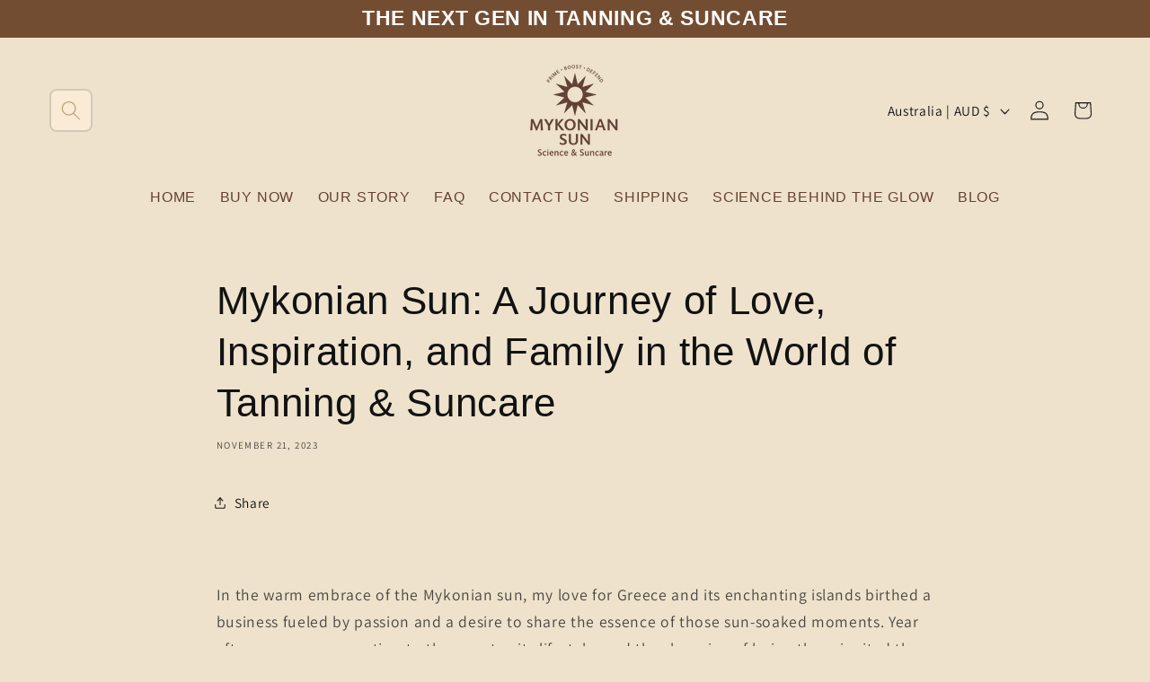

--- FILE ---
content_type: text/javascript
request_url: https://cdn.shopify.com/extensions/019bff6f-5860-77bd-b678-570c46230d61/echo-all-in-one-fixed-bundles-583/assets/flyBundlesCore.min.js
body_size: 31691
content:
(function(){if(window.__flyBundlesCoreLoaded){const t=localStorage.getItem("debug");if("true"===t)return void console.log("[FlyBundles] Core already loaded")}window.__flyBundlesCoreLoaded=!0,window.DEFAULT_addToCartBtnSelectorsApp9Ext='input[name="add"], button[name="add"], form[action*="/cart/add"] .gfb__add-to-cart,form[action*="/cart/add"] button[type="submit"], form[action*="/cart/add"] input[type="submit"], [data-text="Add to cart"]',window.DEFAULT_quantityBtnSelectorsApp9Ext='[data-icon="gpicon-product-quantity"], .gp-product-quantity, .product-form__quantity, [data-pf-type="ProductQuantity"], label[for="Quantity-product-template"], .product-single__quantity, .product-info__quantity-selector, .ProductForm__QuantitySelector, [data-block-type="quantity-selector"], .quantity-controls__outer, .product-form__info-item--quantity, .product-quantity-input, .product-form--atc-qty, .purchase-details__quantity, .product__quantity, .product-single__quantity, .product-form__item--quantity, .quantity-wrapper, quantity-wrapper, [data-quantity-wrapper], .product-qty, .product-quantity-block, .product-block-quantity-selector, .type_quantity_selector, .product__quantity, .quantity.form, .quantity_selector, .quantity--input, .quantity-selector, .ecom-product-single__quantity, .product__quantity, quantity-input, .yv-product-quantity, quantity-selector, .product__block__quantity, x-quantity-input, [data-instant-type="container"]:has(> .instant-quantity-input), .quantity.quantity-main-product, .product-quantity.js-product-quantity, .product-summary__qty:has(product-quantity-picker)',window.DEFAULT_sideCartSelectorsApp9Ext=".cart-notification,cart-notification,.cart-notification-wrapper,#cart-notification, #CartDrawer, .drawer, .drawer-cover, .Drawer",window.DEFAULT_buyNowBtnApp9Ext=".shopify-payment-button__button, .shopify-payment-button__button--unbranded",window.DEFAULT_cartFormApp9Ext='form[action="/cart"], form[action="/cart/"], form[action="cart"]',window.DEFAULT_variantPickerParentElementApp9Ext='variant-selects, variant-radios, variant-radios-detail, variant-picker, product-variants, gp-product-variants, .gf_variants-wrapper, [data-pf-type="ProductVariantSwatches"], .t4s-swatch__list, .hdt-product-form__values, .variant-wrapper, .hpo-variant-k-swatches-l-container, .product-selectors, .product-block-variant-picker, .selector-wrapper, .radio-wrapper, div[data-product-option], .pp-variant-picker, .select-wrapper, .product-option-wrapper, hybrid-variant-picker, block-variant-picker, hdt-variant-picker',window.DEFAULT_qbInsertPointSelectorsApp9Ext='[data-pf-type="ProductATC"], .product-form__item--submit, .product-single__add-to-cart, .product-info__buy-buttons, .ProductForm__BuyButtons, .ProductForm__AddToCart, [data-block-type="buy-buttons"], .product-page--submit-action, .product-form__payment-container, [data-product-submit], .product-form--atc, .purchase-details, .product-single__form .payment-buttons, .product-form--wide, .product-form--button-container, .product-detail__form__action, .product__submit__buttons, .buy-buttons-row, .t4s-product-form__buttons, .qty-wrapper--with-payment-button, .type_buy_buttons, .product-single__form .add-to-cart, .purchase-section, .product-form__buttons, .product__atc, .ecom-product-single__add-to-cart, .product-form__submit, .product-info__add-to-cart, .yv-checkout-btn, .product-add-to-cart-container, .product__block__buttons, .zpa-add-to-cart-btn, .hdt-product__buy-button, #AddToCart, body.layout_style_flower form[action="/cart/add"] > div[class="groups-btn"], form[action="/cart/add"] > .payment-button-with-quantity, form[action="/cart/add"] .buy-buttons, form[action*="/cart/add"] .groups-btn, form[action="/cart/add"] .add-to-cart, button[data-pf-type="ProductATC2"], .btn--add-to-cart, .hpo-product-form-k-button-l-container, form[action*="/cart/add"] .product-selector__submit, form[action*="/cart/add"] .add_to_cart_button, form[action*="/cart/add"] .product__add-to-cart-button, [data-icon="gpicon-product-cartbutton"], gp-product-button, form[action*="/cart/add"] .single_add_to_cart_button, #form[action*="/cart/add"] button[data-to-cart], form[action*="/cart/add"] .m-add-to-cart, form[action*="/cart/add"] .enj-add-to-cart-btn, form[action*="/cart/add"] .btn-atc, #buy_group_add_to_cart_template--17786916471035__smi_product_detail_1_1_CRYUEL, #buy_group_add_to_cart_template--22704158146852__product-detail-1-1-0, #cart-btn-template--14580806713419__main, .product-actions__add-to-cart-button, form .paymentButtonsWrapper .btn.customcart-btn, form[action="/cart/add"] .add-to-cart-btn, form[action="/cart/add"] .js-product-add-to-cart, #shopify-section-product-template .product-top__content-container .product-atc-button__wrapper , .tt-product-single-info form[action="/cart/add"] .tt-row-custom-01, .sp-product-form-submit, .cartButton, .product-form__btn, #addToCart, form[action*="/cart/add"] .product-form__quantity-submit:has(button[type="submit"]), form[action*="/cart/add"] button[name="add"].f\\:btn-atc, button.button-add-to-cart, button.pagepilot-button-atc, button.pp-button--atc, button.js-product-add-to-cart, button.add_to_cart, #product-add-to-cart, button[type="submit"][data-add-to-cart], .product-form-buttons, .product-checkout-buttons, .quantity-submit-row__submit, form[action$="cart/add"] .dynamic-payment-buttons',window.DEFAULT_fbtAndProductBundleInsertPointSelectorsApp9Ext='product-form, .product-form, [data-pf-type="ProductATC"], .product-single__add-to-cart, .product-form__item--submit, .ProductForm__BuyButtons, .ProductForm__AddToCart, .product-page--submit-action, .product-form__payment-container, [data-product-submit], .product-form--atc, .purchase-details, .product-single__form .payment-buttons, .product-form--wide, .product-form--button-container, .js-product-add-to-cart, .product-detail__form__action, .product__submit__buttons, .buy-buttons-row, .t4s-product-form__buttons, .qty-wrapper--with-payment-button, .shopify-product-form, .type_buy_buttons, .product-single__form .add-to-cart, .purchase-section, .product-form__buttons, .product__atc, [data-icon="gpicon-product-cartbutton"], .pro-detail-button, .cst-small-crtbtn, .product-single__shopify-payment-btn, .yv-checkout-btn-full-width, .yv-checkout-btn, .product-form-product-template, .btn-cart-wrapper, .add-to-cart-container, #AddToCart-product-template, .single_product__quantity, .product-form__submit, .btn--add-to-cart, purchase-buttons, .quantity-submit-row__submit, .product-summary__product-form',window.DEFAULT_nativeDiscountedPriceSelector='.price--large .price__regular .price-item--regular, .price--large .price__sale .price-item--sale, .price--medium .price__regular .price-item--regular, .price--medium .price__sale .price-item--sale, .lumin-price .price__regular .price-item--regular, .lumin-price .price__sale .price-item--sale, .product-page-price .price__regular .price-item--regular, .product-page-price .price__sale .price-item--sale, .f-price--large .f-price__regular .f-price-item--regular, .f-price--large .f-price__sale .f-price-item--sale, gp-product-price div[type="regular"], product-price .price, .pp-product-price .pp-price-item--regular, .product__price-and-badge .product__price--regular, .product-block--price span[data-product-price], .main-product__block-price .m-price__sale .m-price-item--sale, .product-info__price sale-price, .product-info__block-item[data-block-type="price"] sale-price, .product-form__info-item .price:not(.price--compare), [data-product-type="price"], .product__price-wrapper .price__container .price__sale ins',window.DEFAULT_nativeOriginalPriceSelector='.price--large .price__sale .price-item--regular, .price--medium .price__sale .price-item--regular, .lumin-price .price__sale .price-item--regular, .product-page-price .price__sale .price-item--regular, .f-price--large .f-price__sale .f-price-item--regular, gp-product-price div[type="compare"], product-price .compare-at-price, .pp-product-price .pp-price-item--sale, .product__price-and-badge .product__price--compare, .product-block--price span[data-compare-price], .main-product__block-price .m-price__sale .m-price-item--regular, .product-info__price compare-at-price, .product-info__block-item[data-block-type="price"] compare-at-price, .product-form__info-item .price--compare, [data-product-type="compare_at_price"], .product__price-wrapper .price__container .price__sale del, .product__price-wrapper .price__container .product__price span:not(.visually-hidden)',window.DEFAULT_nativePriceBadgeSelector=".price--large .price__badge-sale, .lumin-price .price__badge-sale, .product-page-price .price__badge-sale, gp-product-tag div[data-gp-text], .product__price-and-badge span[data-price-off-amount], .product-block--price span[data-save-price], .product-info__price on-sale-badge",window.DEFAULT_checkoutBtnSelectorsApp9Ext='.shopify-payment-button__button[data-testid=\'Checkout-button\'], shopify-buy-it-now-button button, gp-product-button[gp-data*=\'"actionEffect":"buy-now"\'], div[data-shopify=\'payment-button\']:has(shopify-apple-pay-button), .shopify-payment-button__button [data-testid="PayPalInContext-button"], shopify-accelerated-checkout shopify-paypal-button, .shopify-payment-button__button [data-testid="ShopifyPay-button"], shop-pay-wallet-button, div[data-shopify="payment-button"]:has(shop-pay-wallet-button), .shopify-payment-button__button [data-testid="ApplePay-button"], shopify-apple-pay-button, .shopify-payment-button__button [data-testid="GooglePay-button"]',window.DEFAULT_cartItemSelectorApp9Ext=".cart-item",window.DEFAULT_cartItemRemoveParentSelectorApp9Ext="cart-remove-button",window.DEFAULT_cartItemRemoveSelectorApp9Ext="",window.DEFAULT_cartItemQuantityBtnSelectorsApp9Ext="",window.CONSTANT_ARROW_SVG_App9Ext='<svg width="32" height="32" viewBox="0 0 32 32" fill="none" xmlns="http://www.w3.org/2000/svg"><path d="M22.6666 18.6667L15.9999 12L9.33325 18.6667" stroke="#3C3C3C" stroke-width="2" stroke-linecap="round" stroke-linejoin="round"/></svg>',window.CONSTANT_LOADING_SPINNER_SVG_APP9='<div class="gfbLoadingSpinner" style="width:15px;z-index:100"><svg aria-hidden="true" focusable="false" class="spinner" viewBox="0 0 66 66" xmlns="http://www.w3.org/2000/svg"><circle class="path" fill="none" stroke-width="6" cx="33" cy="33" r="30"></circle></svg></div>',window.SLIDER_ARROW_SVG_APP9='<svg xmlns="http://www.w3.org/2000/svg" width="6" height="10" viewBox="0 0 6 10" fill="none"><path fill-rule="evenodd" clip-rule="evenodd" d="M0.24049 9.70042C-0.0977328 9.321 -0.0766418 8.72782 0.287598 8.3755L3.77735 5L0.287597 1.6245C-0.0766421 1.27218 -0.0977331 0.678998 0.240489 0.299581C0.578711 -0.0798352 1.14817 -0.101804 1.51241 0.25051L5.71241 4.31301C5.8958 4.49039 6 4.73931 6 5C6 5.26069 5.8958 5.50961 5.71241 5.68699L1.51241 9.74949C1.14817 10.1018 0.578712 10.0798 0.24049 9.70042Z" fill="white"/></svg>',window.PLUS_SVG_ICON_APP9='<svg xmlns="http://www.w3.org/2000/svg" xmlns:xlink="http://www.w3.org/1999/xlink" fill="#000000" height="800px" width="800px" version="1.1" id="Layer_1" viewBox="0 0 500 500" enable-background="new 0 0 500 500" xml:space="preserve"><path d="M306,192h-48v-48c0-4.4-3.6-8-8-8s-8,3.6-8,8v48h-48c-4.4,0-8,3.6-8,8s3.6,8,8,8h48v48c0,4.4,3.6,8,8,8s8-3.6,8-8v-48h48  c4.4,0,8-3.6,8-8S310.4,192,306,192z"/></svg>',window.PLUS_SVG_ICON_FILLED_APP9='<svg xmlns="http://www.w3.org/2000/svg" width="800px" height="800px" viewBox="0 0 32 32" id="i-plus" fill="none" stroke="currentcolor" stroke-linecap="round" stroke-linejoin="round" stroke-width="2"><path d="M16 2 L16 30 M2 16 L30 16" style="fill: #ffffff;"></path></svg>',window.DOWN_ARROW_ICON_APP9='<svg width="20" height="20" viewBox="0 0 20 20" fill="#303030" xmlns="http://www.w3.org/2000/svg"><path fill-rule="evenodd" clip-rule="evenodd" d="M5.71967 8.46967C6.01256 8.17678 6.48744 8.17678 6.78033 8.46967L10.25 11.9393L13.7197 8.46967C14.0126 8.17678 14.4874 8.17678 14.7803 8.46967C15.0732 8.76256 15.0732 9.23744 14.7803 9.53033L10.7803 13.5303C10.4874 13.8232 10.0126 13.8232 9.71967 13.5303L5.71967 9.53033C5.42678 9.23744 5.42678 8.76256 5.71967 8.46967Z"></path></svg>',window.CROSS_ICON_APP9='<svg xmlns="http://www.w3.org/2000/svg" fill="none" viewBox="0 0 24 24" stroke-width="1.5" stroke="#161616" class="size-6"><path stroke-linecap="round" stroke-linejoin="round" d="M6 18 18 6M6 6l12 12" /></svg>',window.DROPDOWN_ICON_1_APP9='<svg width="13" height="14" viewBox="0 0 13 14" fill="none" xmlns="http://www.w3.org/2000/svg"><path d="M7.22983 3.44486C6.92266 3.13768 6.42464 3.13768 6.11747 3.44486L4.45219 5.11013C4.26789 5.29443 4.26789 5.59325 4.45219 5.77755C4.63649 5.96185 4.93531 5.96185 5.11961 5.77755L6.67365 4.22351L8.22769 5.77755C8.41199 5.96185 8.71081 5.96185 8.89511 5.77755C9.07941 5.59325 9.07941 5.29443 8.89511 5.11013L7.22983 3.44486Z" fill="#8A8A8A"/><path d="M8.89511 8.92389L7.22983 10.5892C6.92266 10.8963 6.42464 10.8963 6.11747 10.5892L4.45219 8.92389C4.26789 8.73959 4.26789 8.44078 4.45219 8.25647C4.63649 8.07217 4.93531 8.07217 5.11961 8.25647L6.67365 9.81051L8.22769 8.25647C8.41199 8.07217 8.71081 8.07217 8.89511 8.25647C9.07941 8.44078 9.07941 8.73959 8.89511 8.92389Z" fill="#8A8A8A"/></svg>',window.DROPDOWN_ICON_2_APP9='<svg xmlns="http://www.w3.org/2000/svg" width="800px" height="800px" viewBox="0 0 24 24" fill="none"><path fill-rule="evenodd" clip-rule="evenodd" d="M12.7071 14.7071C12.3166 15.0976 11.6834 15.0976 11.2929 14.7071L6.29289 9.70711C5.90237 9.31658 5.90237 8.68342 6.29289 8.29289C6.68342 7.90237 7.31658 7.90237 7.70711 8.29289L12 12.5858L16.2929 8.29289C16.6834 7.90237 17.3166 7.90237 17.7071 8.29289C18.0976 8.68342 18.0976 9.31658 17.7071 9.70711L12.7071 14.7071Z" fill="#000000"/></svg>',window.DROPDOWN_ICON_3_APP9='<svg xmlns="http://www.w3.org/2000/svg" fill="#000000" width="18px" height="18px" viewBox="-6.5 0 32 32" version="1.1"><title>dropdown</title><path d="M18.813 11.406l-7.906 9.906c-0.75 0.906-1.906 0.906-2.625 0l-7.906-9.906c-0.75-0.938-0.375-1.656 0.781-1.656h16.875c1.188 0 1.531 0.719 0.781 1.656z"/></svg>',window.CONSTANT_bundleCartRrepresentationObj={type:"OVERWRITE_LINE_ITEM",overwriteLineItemObj:{renderItemsNameVirtually:!1,renderItemsNameAsProperty:!0,bundleCartRrepresentationObj:!1}};var gfb={debug:[],version:1.1,state:{cachedProductData:new Map,cachedProductDataById:new Map,submitted:"",product_added:"",page_type:"",lastClickTimestamps:new Map,insertWrapperOnPage:[],cartData:void 0,isOverWriteBuyNowBtnTriggered:!1,timer:void 0,checkForFreeGift:!1,isCheckForFreeGiftTriggered:!1,gfbFrequentBoughtMsgRowButton:!1,CONSTANT_DEBUG_FLAG:void 0,scrollToWidgetOffset:120,freeGiftsCartDataMap_productId:{},freeGiftsCartDataMap_variantId:{},freeGiftsCartData:{},gfbFrequentBoughtCartData:{},activeCampaignName:"EMPTY",isCartUpdatedByUs:!1,currentProductData:void 0,isCurrentProductIsFBT:!1,isCurrentProductIsVolumeBundle:!1,storeFrontAccessToken:void 0,app_id:void 0,section_id:"template--15082866278607__main",currSelectedVariantId:window?.shopifyLiquidValuesApp9Ext?.product?.data?.selectedVariantId||null,reqIndentificationKeys:{PB:"properties[_modifyPayloadPB]",QB:"properties[_modifyPayloadQB]"},imageSizeOptimizationParams:{width:200,height:200},quantityIndicatorFormat:"x{{quantity}}",dropdownIconType:{DROPDOWN_ICON_1:DROPDOWN_ICON_1_APP9,DROPDOWN_ICON_2:DROPDOWN_ICON_2_APP9,DROPDOWN_ICON_3:DROPDOWN_ICON_3_APP9}},constants:{validLocales:["AF","AK","AM","AR","AS","AZ","BE","BG","BM","BN","BO","BR","BS","CA","CE","CKB","CS","CY","DA","DE","DZ","EE","EL","EN","EO","ES","ET","EU","FA","FF","FI","FIL","FO","FR","FY","GA","GD","GL","GU","GV","HA","HE","HI","HR","HU","HY","IA","ID","IG","II","IS","IT","JA","JV","KA","KI","KK","KL","KM","KN","KO","KS","KU","KW","KY","LB","LG","LN","LO","LT","LU","LV","MG","MI","MK","ML","MN","MR","MS","MT","MY","NB","ND","NE","NL","NN","NO","OM","OR","OS","PA","PL","PS","PT_BR","PT_PT","QU","RM","RN","RO","RU","RW","SA","SC","SD","SE","SG","SI","SK","SL","SN","SO","SQ","SR","SU","SV","SW","TA","TE","TG","TH","TI","TK","TO","TR","TT","UG","UK","UR","UZ","VI","WO","XH","YI","YO","ZH_CN","ZH_TW","ZU","ZH","PT","CU","VO","LA","SH","MO"]},settings:{STOREFRONT_ACCESS_TOKEN:void 0},selectors:{},errorLogs:null,env:"PRODUCTION",cartInterval:"",productinterval:"",excludeErrors:["error in r2 fetch.","error in fetchGraphqlData =>","error in gfb-utility-getProductDataUsingGraphQL","error in getProductOptionsByIds","Unexpected error in fetching settings","Error fetching settings from R2 =>","Error fetching settings from S3 =>"],f:{bootstrap:function(t){gfb.utility.debugConsole("bootstap?"),gfb.f.initThemeCSS(),gfb.utility.setWindowDataIfEmpty(),gfb.utility.setCachedProductDataByIdUsingSessionStorage();gfb.settings.app.disableLiquidData||gfb.utility.setCachedProductDataUsingLiquidData(),gfb.utility.setStateUsingLiquidData(),gfb.f.overrideHistoryMethods(),gfb.f.listenToInitReqInterceptors(),gfb.f.listenToProductFormInit(),gfb.f.insertModalOverlay(),gfb.f.globalListener(t)},initThemeCSS:function(){},getSettings:async function(){const t=gfb.utility.getSetDataFromLocalStorage("gfb.utilis.storeFrontAccessToken",{},"GET");gfb.settings.STOREFRONT_ACCESS_TOKEN=t;const e=["wanderlust-life-jewellery.myshopify.com","bathonomy1.myshopify.com","fluencepharma.myshopify.com","bathonomy.myshopify.com"];gfb.utility.debugConsole("benchmark s3 start");try{const t=window.flyBundlesMetafield?.product,r=t?.flyConfigData?.userData?.shopName||"",o=e.includes(r);let n=null;if(!o&&t?.flyConfigData?n=t.flyConfigData:window?.fly_app_data?.storefrontAccessToken&&!o&&(gfb.state.storeFrontAccessToken=window.fly_app_data.storefrontAccessToken,gfb.state.app_id=window.fly_app_data.app_id,gfb.utility.debugConsole("fetching from storefront access token"),n=await gfb.utility.getDataFromMetaObjects()),n&&(n.translationsData=t?.translations??{},n.userData))return n}catch(t){throw gfb.utility.debugConsole("error in settings fetch: ",t),new Error(`error in settings fetch -> ${t}`)}try{gfb.utility.debugConsole("fetching from s3 or r2 based on localStorage flag");const t="gfb.useS3ForSettings";let e="true"===localStorage.getItem(t),r=[],o=window.Shopify.shop;if(r.includes(o)&&(e=!0),e)try{return await gfb.f.getSettingsFromS3()}catch(t){throw gfb.utility.debugConsole("error in s3 fetch. ",t),new Error(`error in s3 fetch -> ${t}`)}else try{const t=new Promise((t,e)=>{setTimeout(()=>{e(new Error("R2 fetch timed out after 3 seconds"))},3e3)}),e=await Promise.race([gfb.f.getSettingsFromR2(),t]);return gfb.utility.debugConsole("benchmark s3 start"),e}catch(e){gfb.utility.debugConsole("error in r2 fetch. ",e);try{const e=await gfb.f.getSettingsFromS3();return localStorage.setItem(t,"true"),e}catch(t){throw gfb.utility.debugConsole("error in s3 fetch. ",t),new Error(`error in s3 fetch. when r2 fetch failed => ${t}`)}}}catch(t){throw gfb.utility.debugConsole("Unexpected error in fetching settings: ",t),new Error(`Unexpected error in fetching settings -> ${t}`)}},getSettingsFromR2:async function(){try{const t=`https://flybundle.giftkartcdn.app/tempCartSettings/${window.Shopify.shop}.json?nocache=${(new Date).getTime()}`,e=await fetch(t);if(!e.ok)throw new Error("Failed to fetch settings from R2");const r=await e.json();return 200===r.responseCode&&gfb.utility.debugConsole("success-data",r),r}catch(t){throw gfb.utility.debugConsole("Error fetching settings from R2 => ",t),new Error(`Error fetching settings from R2 -> ${t}`)}},getSettingsFromS3:async function(){gfb.utility.debugConsole("GET setting of giftlab pro fired");try{const t=window.Shopify.shop;let e,r=window.fly_app_data;e=`https://echo-fixed-bundle-app9.s3.us-east-2.amazonaws.com/tempCartSettings/${t}.json?nocache=${(new Date).getTime()}`,r&&r.serveViaCloudFront&&(e=`https://d2h7u1ujy865aj.cloudfront.net/tempCartSettings/${t}.json`);const o=await fetch(e);if(!o.ok)throw new Error("Failed to fetch settings from S3");const n=await o.json();return 200==n.responseCode&&gfb.utility.debugConsole("success-data",n),n}catch(t){throw gfb.utility.debugConsole("Error fetching settings from S3 =>",t),new Error(`Error fetching settings from S3 -> ${t}`)}},setSettings:function(t){gfb.utility.compareDates(t.userData.createdAt,"2025-04-07",">=")&&(DEFAULT_addToCartBtnSelectorsApp9Ext=`product-form, .product-form, .product-form__buttons, .product-form__item, .product-form-wrapper, ${DEFAULT_addToCartBtnSelectorsApp9Ext}, .product-form--atc, form[action*="/cart/add"]`);const e=t.userData.customSettings??{},r=t.userData.customFlags??{},o={SERVER_URL:t.SERVER_URL,SHOP_DOMAIN:t?.userData?.shopName,STOREFRONT_ACCESS_TOKEN:t?.userData?.storefrontAccessToken||void 0,app:{disableApp:e.disableApp??!1,disableSideCart:e.disableSideCart??!1,refreshProductPageOnGiftWrap:e.refreshProductPageOnGiftWrap??!1,customVariantPickerSelectors:e.customVariantPickerSelectors||null,overWriteCheckoutBtn:e.overWriteCheckoutBtn??!1,activeVariantCodes:e.activeVariantCodes||"123456789",showBranding:e.showBranding,isMultipleFreeGiftAllowed:e.isMultipleFreeGiftAllowed??!1,addAfterAddTocartBtn:e.addAfterAddTocartBtn??!1,addAftercheckoutBtn:e.addAftercheckoutBtn??!1,disableApiCallListen:e.disableApiCallListen&&!0,enableThemeEditorChanges:e.enableThemeEditorChanges??!1,disableLiquidData:e.disableLiquidData??r.disableLiquidData??!1,addToCartBtnSelectors:e.addToCartBtnSelectors||DEFAULT_addToCartBtnSelectorsApp9Ext,checkoutBtnSelector:e.checkoutBtnSelector||DEFAULT_checkoutBtnSelectorsApp9Ext,productFormSubmitSelector:e.productFormSubmitSelector||"",sideCartCheckoutBtnSelectors:e.sideCartCheckoutBtnSelectors||DEFAULT_checkoutBtnSelectorsApp9Ext,quantityBtnSelectors:e.quantityBtnSelectors||null,sideCartSelectors:e.sideCartSelectors||DEFAULT_sideCartSelectorsApp9Ext,cartItemSelectors:e.cartItemSelectors||DEFAULT_cartItemSelectorApp9Ext,cartItemRemoveParentSelectors:e.cartItemRemoveParentSelectors||DEFAULT_cartItemRemoveParentSelectorApp9Ext,cartItemRemoveSelectors:e.cartItemRemoveSelectors||DEFAULT_cartItemRemoveSelectorApp9Ext,cartItemQuantityBtnSelectors:e.cartItemQuantityBtnSelectors||DEFAULT_cartItemQuantityBtnSelectorsApp9Ext,buyNowBtn:e.buyNowBtn||DEFAULT_buyNowBtnApp9Ext,itemTitleSelector:e.itemTitleSelector||".cart-item__name",bundleImageSelector:e.bundleImageSelector||".cart-item__image",itemDetailsSelector:e.itemDetailsSelector||"dl",cartPageSelector:e.cartPageSelector||".cart-item",nativeDiscountedPriceSelector:e.nativeDiscountedPriceSelector||DEFAULT_nativeDiscountedPriceSelector,nativeOriginalPriceSelector:e.nativeOriginalPriceSelector||DEFAULT_nativeOriginalPriceSelector,nativePriceBadgeSelector:e.nativePriceBadgeSelector||DEFAULT_nativePriceBadgeSelector,quantityBreaksSelector:e.quantityBreaksSelector||DEFAULT_qbInsertPointSelectorsApp9Ext,fbtAndProductBundleSelector:e.fbtAndProductBundleSelector||DEFAULT_fbtAndProductBundleInsertPointSelectorsApp9Ext,addQuantityBreaksAboveSelector:e.addQuantityBreaksAboveSelector??!0,addFbtAndProductBundleAboveSelector:e.addFbtAndProductBundleAboveSelector??!1,bundleCartRrepresentationObj:e.bundleCartRepresentationObj||CONSTANT_bundleCartRrepresentationObj||{},isCartIntegrationEnabled:e.isCartIntegrationEnabled??!1,customCartIntegrationScript:e.customCartIntegrationScript||null,sideCartSectionId:e.sideCartSectionId||"cart-drawer",sideCartSectionSelector:e.sideCartSectionSelector||null,cartPageItemsSectionId:e.cartPageItemsSectionId||e.cartPageItemsId||"cart-items",cartPageItemsSelector:e.cartPageItemsSelector||".cart__row",shipRocketCheckoutEnabled:r.enableShipRocketCheckout??!1,overwriteBundleImage:e.bundleCartRepresentationObj?.overwriteLineItemObj?.overwriteBundleImage||!1,overwriteBundleName:e.bundleCartRepresentationObj?.overwriteLineItemObj?.overwriteBundleName||!1,addBundleItemsNameAsText:e.bundleCartRepresentationObj?.overwriteLineItemObj?.addBundleItemsNameAsText||!1,addStrikeThroughPrice:e.bundleCartRepresentationObj?.overwriteLineItemObj?.addStrikeThroughPrice||!1,addBundleItemsCustomizedText:e.bundleCartRepresentationObj?.overwriteLineItemObj?.addBundleItemsCustomizedText||!1,hideOfferId:e.bundleCartRepresentationObj?.overwriteLineItemObj?.hideOfferId||!1,hideRandomSelectedParentProductsOption:e.bundleCartRepresentationObj?.overwriteLineItemObj?.hideRandomSelectedParentProductsOption||!1,customStyle:e.customStyle||null,customScript:e.customScript||null,enableCustomScript:e.enableCustomScript??!1,executeScriptAfterAddToCart:e.executeScriptAfterAddToCart||"console.log('executeScriptAfterAddToCart')",executeCustomScriptAfterAddToCart_FBT:e.executeCustomScriptAfterAddToCart_FBT||"console.log('executeScript executeCustomScriptAfterAddToCart_FBT')",executeCustomScriptAfterAddToCart_volumeBundle:e.executeCustomScriptAfterAddToCart_volumeBundle||"console.log('executeScript executeCustomScriptAfterAddToCart_volumeBundle')",redirectToCartEnabled_volumeBundle:e.redirectToCartEnabled_volumeBundle??!1,redirectToCartEnabled_FBT:e.redirectToCartEnabled_FBT??!1,redirectToCheckoutEnabled_FBT:e.redirectToCheckoutEnabled_FBT??!1,redirectToCheckoutEnabled_volumeBundle:e.redirectToCheckoutEnabled_volumeBundle??!1,isExecuteCustomScriptAfterAddToCartEnabled_FBT:e.isExecuteCustomScriptAfterAddToCartEnabled_FBT??!1,executeDefaultSideCartUpdate_FBT:e.executeDefaultSideCartUpdate_FBT??!1,isExecuteCustomScriptAfterAddToCartEnabled_volumeBundle:e.isExecuteCustomScriptAfterAddToCartEnabled_volumeBundle??!1,executeDefaultSideCartUpdate_volumeBundle:e.executeDefaultSideCartUpdate_volumeBundle??!1,overWriteParentProductButtonWithBundleLink:e.overWriteParentProductButtonWithBundleLink??!1,overWritePriceOnProductPage:e.overWritePriceOnProductPage??!1,productPriceSelector:e.productPriceSelector||null,productStrikeThroughPriceSelector:e.productStrikeThroughPriceSelector||null},merchantInfo:t.userData,translationsData:t.translationsData||{},urlSearchString:window.location.search?window.location.search:"",frequentBoughtData:(t.frequentBoughtData||[]).filter(t=>t),volumeDiscountData:(t.volumeBundleData||[]).filter(t=>t),shopifyBundlesData:t.shopifyBundles||[],globalCss:t.globalCss||{},configDataFromDb:{frequentBoughtData:JSON.parse(JSON.stringify(t.frequentBoughtData||[])),volumeDiscountData:JSON.parse(JSON.stringify(t.volumeBundleData||[])),shopifyBundlesData:JSON.parse(JSON.stringify(t.shopifyBundles||[]))}};gfb.settings=o,gfb.utility.getSetDataFromLocalStorage("gfb.utilis.storeFrontAccessToken",gfb.settings.STOREFRONT_ACCESS_TOKEN,"SET"),gfb.utility.getSetDataFromLocalStorage("gfb.utilis.shopDomain",gfb.settings.SHOP_DOMAIN,"SET"),gfb.state.cartData=window.shopifyLiquidValuesApp9Ext.cartDataV2||void 0,gfb.utility.debugConsole("settings assigned")},handleSkaiLamaSideCartUpdate:async function(){try{let t;try{const e=await fetch("/cart.js");if(t=await e.json(),0==(t?.items??[]).length)return void gfb.utility.debugConsole("cart is empty")}catch(t){return gfb?.utility?.debugConsole?.("Error fetching cart:",t),!1}const e=[async()=>{try{const e=document.querySelector("cart-notification")||document.querySelector("cart-drawer");if(!e?.renderContents)return!1;const r=e.getSectionsToRender().map(t=>t.id).join(","),o=await fetch(`/cart?sections=${r}`),n=await o.json();return e.renderContents({sections:n,..."cart-notification"===e.localName?{key:t.items[0]?.key}:{id:t.items[0]?.id}}),e.classList.contains("is-empty")&&e.classList.remove("is-empty"),!(!e?.open||"function"!=typeof e.open)&&(e.open(),!0)}catch(t){return gfb.utility.debugConsole("Error in cart notification update:",t),!1}},()=>{try{const t=document.querySelector("m-cart-drawer");return!(!t.onCartDrawerUpdate||"function"!=typeof t.onCartDrawerUpdate)&&(t.onCartDrawerUpdate(),t.open&&"function"==typeof t.open&&t.open(),!0)}catch(t){return gfb.utility.debugConsole("Error in m-cart-drawer update:",t),!1}},()=>{try{return!(!window.Rebuy?.Cart?.init||"function"!=typeof window.Rebuy.Cart.init||!window.Rebuy?.SmartCart?.show||"function"!=typeof window.Rebuy.SmartCart.show)&&(window.Rebuy.Cart.init(),window.Rebuy.SmartCart.show(),!0)}catch(t){return gfb.utility.debugConsole("Error in Rebuy cart update:",t),!1}},()=>{try{return!(!window.monster_refresh||"function"!=typeof window.monster_refresh)&&(window.monster_refresh(),!0)}catch(t){return gfb.utility.debugConsole("Error in monster_refresh:",t),!1}},()=>{try{return window.SLIDECART_OPEN&&window.SLIDECART_UPDATE&&"function"==typeof window.SLIDECART_UPDATE&&"function"==typeof window.SLIDECART_OPEN?(window.SLIDECART_UPDATE(),window.SLIDECART_OPEN(),!0):!(!window.SLIDECART_UPDATE||"function"!=typeof window.SLIDECART_UPDATE)&&(window.SLIDECART_UPDATE(),!0)}catch(t){return gfb.utility.debugConsole("Error in SLIDECART update:",t),!1}},()=>{try{return!(!window.theme?.ajaxCart?.update||"function"!=typeof window.theme.ajaxCart.update)&&(window.theme.ajaxCart.update(),!0)}catch(t){return gfb.utility.debugConsole("Error in theme ajaxCart update:",t),!1}},()=>{try{return!(!window.theme?.MiniCart?.update||"function"!=typeof window.theme.MiniCart.update)&&(window.theme.MiniCart.update(),!0)}catch(t){return gfb.utility.debugConsole("Error in theme MiniCart update:",t),!1}},()=>{try{return!(!window.theme?.cart?.updateAllHtml||"function"!=typeof window.theme.cart.updateAllHtml||!document.querySelector(".header--cart-toggle")?.click||"function"!=typeof document.querySelector(".header--cart-toggle").click)&&(window.theme.cart.updateAllHtml(),window.theme.cart.updateTotals(t),document.querySelector(".header--cart-toggle").click(),!0)}catch(t){return gfb.utility.debugConsole("Error in theme cart update:",t),!1}},()=>{try{return!(!window.theme?.addedToCartHandler||"function"!=typeof window.theme.addedToCartHandler)&&(window.theme.addedToCartHandler(t),!0)}catch(t){return gfb.utility.debugConsole("Error in theme addedToCartHandler:",t),!1}},()=>{try{return!(!window.theme?.updateCartSummaries||"function"!=typeof window.theme.updateCartSummaries)&&(window.theme.updateCartSummaries(),!0)}catch(t){return gfb.utility.debugConsole("Error in theme updateCartSummaries:",t),!1}},()=>{try{return!(!window.ajaxCart?.load||"function"!=typeof window.ajaxCart.load)&&(window.ajaxCart.load(),!0)}catch(t){return gfb.utility.debugConsole("Error in ajaxCart load:",t),!1}},()=>{try{return!(!window.Shopify?.onCartUpdate||"function"!=typeof window.Shopify.onCartUpdate)&&(window.Shopify.onCartUpdate(t,!0),!0)}catch(t){return gfb.utility.debugConsole("Error in Shopify onCartUpdate:",t),!1}},()=>{try{return!(!window.Shopify?.updateQuickCart||"function"!=typeof window.Shopify.updateQuickCart)&&(window.Shopify.updateQuickCart(t),!0)}catch(t){return gfb.utility.debugConsole("Error in Shopify updateQuickCart:",t),!1}},()=>{try{return!(!window.Shopify?.theme?.jsAjaxCart?.updateView||"function"!=typeof window.Shopify.theme.jsAjaxCart.updateView)&&(window.Shopify.theme.jsAjaxCart.updateView(),!0)}catch(t){return gfb.utility.debugConsole("Error in Shopify theme jsAjaxCart update:",t),!1}},()=>{try{return!(!slate?.cart?.updateCart||"function"!=typeof slate.cart.updateCart)&&(slate.cart.updateCart(),!0)}catch(t){return gfb.utility.debugConsole("Error in slate cart update:",t),!1}},()=>{try{return!(!window.PXUTheme?.jsAjaxCart?.updateView||"function"!=typeof window.PXUTheme.jsAjaxCart.updateView)&&(window.PXUTheme.jsAjaxCart.updateView(),!0)}catch(t){return gfb.utility.debugConsole("Error in PXUTheme jsAjaxCart update:",t),!1}},()=>{try{return!(!window.cartStore?.setState||"function"!=typeof window.cartStore.setState)&&(window.cartStore.setState({justAdded:{},popupActive:!0,item_count:t?.item_count,items:t?.items,cart:t}),!0)}catch(t){return gfb.utility.debugConsole("Error in cartStore setState:",t),!1}},()=>{try{return!(!window.HS_SLIDE_CART_OPEN||"function"!=typeof window.HS_SLIDE_CART_OPEN)&&(window.HS_SLIDE_CART_OPEN(),!0)}catch(t){return gfb.utility.debugConsole("Error in HS_SLIDE_CART_OPEN:",t),!1}},()=>{try{return!(!window.opusRefreshCart||"function"!=typeof window.opusRefreshCart||!window.opusOpen||"function"!=typeof window.opusOpen)&&(window.opusRefreshCart(),window.opusOpen(),!0)}catch(t){return gfb.utility.debugConsole("Error in opus cart operations:",t),!1}},()=>{try{return"function"==typeof refreshCart&&(refreshCart(t),!0)}catch(t){return gfb.utility.debugConsole("Error in refreshCart:",t),!1}},()=>{try{return"function"==typeof triggerCartOpen&&(triggerCartOpen(),!0)}catch(t){return gfb.utility.debugConsole("Error in triggerCartOpen:",t),!1}},()=>{try{return!(!document.querySelector("#offcanvas-cart")||!window.bootstrap?.Offcanvas||"function"!=typeof bootstrap.Offcanvas?.getOrCreateInstance)&&(bootstrap.Offcanvas.getOrCreateInstance("#offcanvas-cart").show(),!0)}catch(t){return gfb.utility.debugConsole("Error in bootstrap cart update:",t),!1}},()=>{try{const t=document.getElementById("site-cart");return!(!t?.show||"function"!=typeof t.show)&&(t.show(),!0)}catch(t){return gfb.utility.debugConsole("Error in site-cart show:",t),!1}},()=>{try{const t=document.querySelector("#cart-icon-bubble");return!(!document.querySelector("#kaktusc-app")||!t?.click||"function"!=typeof t.click)&&(t.click(),!0)}catch(t){return gfb.utility.debugConsole("Error in cart-icon-bubble click:",t),!1}},()=>{try{return!!document.dispatchEvent(new CustomEvent("cart:refresh"))}catch(t){return gfb.utility.debugConsole("Error in cart:refresh event:",t),!1}},()=>{try{return!!document.dispatchEvent(new CustomEvent("cart:open"))}catch(t){return gfb.utility.debugConsole("Error in cart:open event:",t),!1}},()=>{try{return!!document.dispatchEvent(new CustomEvent("cart:build"))}catch(t){return gfb.utility.debugConsole("Error in cart:build event:",t),!1}},()=>{try{return!!window.dispatchEvent(new Event("update_cart"))}catch(t){return gfb.utility.debugConsole("Error in update_cart event:",t),!1}},()=>{try{return!!document.documentElement.dispatchEvent(new CustomEvent("cart:refresh",{bubbles:!0}))}catch(t){return gfb.utility.debugConsole("Error in cart:refresh bubbles event:",t),!1}},()=>{try{return!!document.dispatchEvent(new CustomEvent("theme:cart:update",{bubbles:!0}))}catch(t){return gfb.utility.debugConsole("Error in theme:cart:update event:",t),!1}},()=>{try{return!!document.dispatchEvent(new CustomEvent("theme:drawer:open",{bubbles:!0}))}catch(t){return gfb.utility.debugConsole("Error in theme:drawer:open event:",t),!1}},()=>{try{return!!document.dispatchEvent(new CustomEvent("theme:popup:open",{bubbles:!0}))}catch(t){return gfb.utility.debugConsole("Error in theme:popup:open event:",t),!1}},()=>{try{return!!document.dispatchEvent(new CustomEvent("apps:product-added-to-cart",{bubbles:!0}))}catch(t){return gfb.utility.debugConsole("Error in apps:product-added-to-cart event:",t),!1}},()=>{try{const t=document.querySelector("cart-drawer");return!(!t?.onCartRefreshListener||"function"!=typeof t.onCartRefreshListener)&&(t.onCartRefreshListener(new CustomEvent("cart:refresh",{bubbles:!0,detail:{open:!0}})),!0)}catch(t){return gfb.utility.debugConsole("Error in cart-drawer refresh listener:",t),!1}}];for(const t of e)try{if(await t())return void gfb.utility.debugConsole("Cart update method succeeded.")}catch(t){gfb.utility.debugConsole("Method failed:",t);continue}gfb.utility.debugConsole("All cart update methods failed")}catch(t){gfb.utility.debugConsole("Critical error in handleSkaiLamaSideCartUpdate main execution:",t)}},checkIfCartItemIsPartOfValidCollectionList:(t,e)=>{for(let r=0;r<e.length;r++){const o=e[r];for(let e=0;e<o.productIds.length;e++){if(o.productIds[e].productId==t.product_id)return!0}}return!1},drivedSettings:function(t){let e=t.bundleLinkData,r=new Map,o=new Map;for(let t=0;t<e.length;t++){let n=e[t];n.productsForBundleLink&&n.productsForBundleLink.length&&n.productsForBundleLink.length>0&&(r.set(parseInt(n.productsForBundleLink[0].productId),{productData:n.productsForBundleLink[0],bundleId:n.bundleId}),o.set(n.productsForBundleLink[0].handle,{productData:n.productsForBundleLink[0],bundleId:n.bundleId}))}return{bundleLinkProductIdMap:r,bundleLinkProductHandleMap:o}},setSelectors:function(){let t=gfb.settings;gfb.selectors={addToCart:t.app.addToCartBtnSelectors,checkoutBtn:t.app.checkoutBtnSelector,productFormSelector:t.app.productFormSubmitSelector,sideCartCheckoutBtn:t.app.sideCartCheckoutBtnSelectors,sideCartSelectors:t.app.sideCartSelectors,buyNowBtn:t.app.buyNowBtn,cartForm:t.app.cartForm,productPageWrapperV2:".gfbProductPageWrapperV2",cartPageWrapperV2:".gfbCartPageWrapperV2",quantityBtnSelectors:t.app.quantityBtnSelectors,cartItemSelectors:t.app.cartItemSelectors,cartItemRemoveSelectors:t.app.cartItemRemoveSelectors,cartItemRemoveParentSelectors:t.app.cartItemRemoveParentSelectors,customCartIntegrationScript:t.app.customCartIntegrationScript,cartItemQuantityBtnSelectors:t.app.cartItemQuantityBtnSelectors}},setCustomStyling:function(){const t=gfb.settings.app.customStyle;if(t){const e=document.createElement("style");e.dataset.cssType="flyGlobalCss",e.textContent=t,document.body.appendChild(e)}},setCustomScript:function(){try{const appSettings=gfb.settings?.app;if(!appSettings?.enableCustomScript)return;const customScript=appSettings.customScript;if(!customScript)return void gfb.utility.debugConsole("customScript not found");eval(customScript)}catch(t){gfb.utility.debugConsole("Error in setCustomScript: ",t)}},getPageType:function(){const t=window.flyBundlesCurrentPageType,e=window.location.pathname;if(t){if(t.includes("cart"))return"cart";if(t.includes("product"))return"product";if(t.includes("collection"))return"collection";if(t.includes("index"))return"home"}return e.startsWith("/cart")?"cart":e.startsWith("/products")?"product":e.startsWith("/collections")?"collection":"/"===e?"home":"page_not_found"},getProductPageHandle:function(){if(gfb.state.page_type.toLowerCase().includes("product")&&window.shopifyLiquidValuesApp9Ext&&window.shopifyLiquidValuesApp9Ext.product.handle)return gfb.state.productPageHandle=shopifyLiquidValuesApp9Ext.product.handle,gfb.state.productId=shopifyLiquidValuesApp9Ext.product.productId,shopifyLiquidValuesApp9Ext.product.handle;if("pikaon.myshopify.com"==window.Shopify.shop){let t=window.location.href.split("/").filter(Boolean).pop();return t||void 0}},getCollectionHandle:function(){if(gfb.state.page_type.toLowerCase().includes("collection")&&window.shopifyLiquidValuesApp9Ext&&window.shopifyLiquidValuesApp9Ext.collection.handle)return gfb.state.collectionHandle=shopifyLiquidValuesApp9Ext.collection.handle,shopifyLiquidValuesApp9Ext.collection.handle},getCollectionGIds:function(){if(window.shopifyLiquidValuesApp9Ext&&window.shopifyLiquidValuesApp9Ext.product.collections.length>0){let t=window.shopifyLiquidValuesApp9Ext.product.collections.map(t=>t.gid);return gfb.state.collectionGIds=t,t}},getProductPageId:function(){return shopifyLiquidValuesApp9Ext&&shopifyLiquidValuesApp9Ext.product&&shopifyLiquidValuesApp9Ext.product.productId?(gfb.state.productPageId=shopifyLiquidValuesApp9Ext.product.productId,shopifyLiquidValuesApp9Ext.product.productId):meta&&meta.product&&meta.product.id?(gfb.state.productPageId=meta.product.id,meta.product.id):"undefined"},getElements:function(t){return{addToCartBtn:document.querySelector(gfb.selectors.addToCart),addToCartButtonCloned:void 0,checkoutBtn:document.querySelector(gfb.selectors.checkoutBtn),cartForm:document.querySelector(gfb.selectors.cartForm),productPageWrapperV2:(()=>{const t=document.createElement("div");return t.className="gfbPageWrapper gfbProductPageWrapperV2",t.innerHTML='<div class="gfbFrequentBoughtWrapper"></div><div class="gfbVolumeBundleWrapper"></div><div class="gfbBundleUpsellWrapper"></div>',t})(),customUpsellWrapperV2:(()=>{const t=document.createElement("div");return t.className="gfbPageWrapper gfbProductPageWrapperV2",t.innerHTML='<div class="gfbBundleUpsellWrapper"></div>',t})(),customFrequentBoughtWrapperV2:(()=>{const t=document.createElement("div");return t.className="gfbPageWrapper gfbProductPageWrapperV2",t.innerHTML='<div class="gfbFrequentBoughtWrapper"></div>',t})(),customVolumeBundleWrapperV2:(()=>{const t=document.createElement("div");return t.className="gfbPageWrapper gfbProductPageWrapperV2",t.innerHTML='<div class="gfbVolumeBundleWrapper"></div>',t})(),cartPageWrapperV2:(()=>{const t=document.createElement("div");return t.className="gfbPageWrapper gfbCartPageWrapperV2",t})(),buyNowBtn:document.querySelector(gfb.selectors.buyNowBtn),quantityBtn:document.querySelectorAll(gfb.selectors.quantityBtnSelectors),cartDrawer:document.querySelectorAll(gfb.selectors.sideCartSelectors)}},initialize:async function(){gfb.utility.debugConsole("benchmark first init code start");const t=await gfb.f.getSettings();return gfb.utility.debugConsole("benchmark renderingUI start"),gfb.f.setSettings(t),gfb.f.setSelectors(),gfb.f.setCustomStyling(),gfb.state.page_type=gfb.f.getPageType(),gfb.elements=gfb.f.getElements(gfb.settings),""!==gfb.state.page_type&&gfb.f.bootstrap(gfb.settings)},globalListener:function(t){gfb.f.listenToLocationChange(),gfb.f.revalidateCache(),gfb.f.setCustomScript();let e=!1;try{if(t.app.disableApp)return;const r=gfb.state.page_type??gfb.f.getPageType();r.includes("product")?gfb.productPage.init(t):r.includes("cart")||gfb.allPageLogic.init(t),t.app.disableSideCart?r.includes("cart")&&gfb.cartPage.init(t):gfb.cartPage.init(t),r.includes("home")&&gfb.homePage.init(t),setInterval(async()=>{if(!e){e=!0;let r=document.querySelectorAll(gfb.selectors.productPageWrapperV2).length;const o=gfb.state.page_type??gfb.f.getPageType();if(o.includes("product")&&gfb.elements.addToCartBtn&&gfb.elements.addToCartBtn.length>0&&0==r){gfb.utility.debugConsole("productPage-insertWrapperIntoPage1");gfb.utility.compareDates(gfb.settings.merchantInfo.createdAt,"2025-06-05T19:00:00","<=")?gfb.productPage.f.insertWrapperIntoPage():gfb.productPage.f.insertWrapperIntoPageV2()}o.includes("product")&&gfb.gfbOverWriteBundleDisplayDataInCart.init(t,"PRODUCT_PAGE"),o.includes("cart")&&gfb.gfbOverWriteBundleDisplayDataInCart.init(t,"CART_PAGE"),e=!1}},1e3)}catch(t){gfb.utility.debugConsole("globalListenerError",t)}},overrideHistoryMethods:function(){try{const t=t=>{window.dispatchEvent(new CustomEvent(t))},e=history.pushState;history.pushState=function(...r){const o=e.apply(this,r);return t("pushstate"),t("locationchange"),o};const r=history.replaceState;history.replaceState=function(...e){const o=r.apply(this,e);return t("replacestate"),t("locationchange"),o},window.addEventListener("popstate",()=>{t("locationchange")})}catch(t){gfb.utility.debugConsole("error in overrideHistoryMethods",t)}},listenToInitReqInterceptors:function(){try{let t=!1;document.addEventListener("gfb:init-req-interceptors",()=>{t||(gfb.utility.initReqInterceptors(),t=!0)},{once:!0})}catch(t){gfb.utility.debugConsole("error in listenToInitReqInterceptors => ",t)}},listenToProductFormInit:function(){try{document.addEventListener("product-form-init",()=>{gfb.utility.handleProductFormInit()},{once:!0})}catch(t){gfb.utility.debugConsole("error in listenToProductFormInit => ",t)}},insertModalOverlay:function(){try{const t=gfb.domUtils.createHTMLElement({type:"div",classes:["gfbOverlay"]});document.body.append(t)}catch(t){gfb.utility.debugConsole("error in insertModalOverlay => ",t)}},revalidateCache:function(){try{const t=sessionStorage.getItem("gfbPrevLocale")??null,e=sessionStorage.getItem("gfbPrevActiveCurrency")??null,r=window.Shopify.locale,o=window.Shopify.currency.active;if(t&&t!==r||e&&e!==o){sessionStorage.removeItem("gfbCachedProductDataById");const t=gfb.state.cachedProductDataById;if(t){for(const[e,r]of t.entries())r.dataFromGraphQL&&t.delete(e);gfb.state.cachedProductDataById=t}}sessionStorage.setItem("gfbPrevLocale",r),sessionStorage.setItem("gfbPrevActiveCurrency",o)}catch(t){gfb.utility.debugConsole("error in revalidateCache => ",t)}},listenToLocationChange:function(){window.addEventListener("locationchange",()=>{try{const t=window.shopifyLiquidValuesApp9Ext?.product?.data,e=t?.selectedVariantId,r=new URLSearchParams(window.location.search).get("variant")??e;if(!r)throw new Error("variantId not found");gfb.state.currSelectedVariantId=r}catch(t){gfb.utility.debugConsole("error in listenToLocationChange locationchange handler => ",t)}})}},utility:{getValidLocale:function(t){try{if(!t)return"en";const e=gfb.constants.validLocales,r=t.replace("-","_"),o=r.split("_")[0];return e.includes(r)?r.toLowerCase():e.includes(o)?o.toLowerCase():"en"}catch(t){return gfb.utility.debugConsole("error in getValidLocale => ",t),"en"}},getLocale:function(){try{if(window.Shopify&&window.Shopify.locale){let t=window.Shopify.locale.toUpperCase();return this.getValidLocale(t)}return"en"}catch(t){return gfb.utility.debugConsole("error in getLocale =>",t),"en"}},addToCart:async function(t){try{let e="/cart/add.js?app=gfbBundleApp";const r=await fetch(e,{method:"POST",headers:{"Content-Type":"application/json"},body:JSON.stringify(t)}),o=await r.json();if(422==o.status)throw new Error(o.description||"Error in adding to cart");return gfb.utility.debugConsole("Success:",o),o}catch(t){throw gfb.utility.debugConsole("error in gfb-utility-addToCart => ",t),t}},checkForDuplicateAndModifyItemsArray:function(t){try{let e,r={};for(let e=0;e<t.length;e++){let o=t[e],n=o.id,i=o.quantity,a=o.properties["_flyBundles:customField"],c=o.properties["_flyBundles:OfferId"];if(r.hasOwnProperty(n)){let t=r[n].qty+i,e=r[n].customText+"  ||  "+a;r[n].qty=t,r[n].customText=e}else r[n]={},r[n].qty=i,r[n].customText=a,r[n].offerId=c}return e=Object.keys(r).map(t=>({id:t,quantity:r[t].qty,properties:{"_flyBundles:customField":r[t].customText||void 0,"_flyBundles:OfferId":r[t].offerId||void 0,"_flyBundles:prodQty":r[t].qty||1}})),e}catch(t){gfb.utility.debugConsole("checkForDuplicateAndModifyItemsArray",t)}},updateCart:async function(t){try{let e=await fetch("/cart/update.js?app=gfbBundleApp",{method:"POST",headers:{"Content-Type":"application/json"},body:JSON.stringify(t)});if(!e.ok)throw new Error("Network response was not ok");return await e.json()}catch(t){return gfb.utility.debugConsole("gfb-utility-updateCart",t),!1}},changeCart:async function(t){try{let e=await fetch("/cart/change.js?app=gfbBundleApp",{method:"POST",headers:{"Content-Type":"application/json"},body:JSON.stringify(t)});if(!e.ok)throw new Error("Network response was not ok");return await e.json(),!0}catch(t){return gfb.utility.debugConsole("gfb-utility-changeCart",t),!1}},setCachedProductDataInMapAndStorage:function(t,e){t&&e&&gfb.state.cachedProductData.set(t,e);let r=JSON.parse(sessionStorage.getItem("gfbCachedProductData"))||[],o=r.findIndex(e=>e.productHandle==t);o>=0?r[o]=e:r.push(e),sessionStorage.setItem("gfbCachedProductData",JSON.stringify(r))},setCachedProductDataByIdInMapAndStorage:function(t,e){try{t&&e&&gfb.state.cachedProductDataById.set(t,e);let r=JSON.parse(sessionStorage.getItem("gfbCachedProductDataById"))||[],o=r.findIndex(e=>e.id==t);o>=0?r[o]=e:r.push(e),sessionStorage.setItem("gfbCachedProductDataById",JSON.stringify(r))}catch(t){gfb.utility.debugConsole("error in setCachedProductDataByIdUsingSessionStorage => ",t)}},handleDraftProductsAndProductOptionsData:function(t){try{const{productsData:e,productOptionsData:r,productsIds:o}=t,n=JSON.parse(JSON.stringify(gfb.gfbFrequentBought.state.frequentBoughtStaleProductsDataById)),i=window?.shopifyLiquidValuesApp9Ext?.product?.data??null,a=[],c=[];for(const t of o){const o=e.find(e=>e.id==t),s=n[t]??null;let l=null,u=null;if(o)l=o;else if(i&&i.id==t)l=i;else{if(!s)continue;for(const t of s.variants)t.price=parseFloat(100*(t.price??t.compareAtPrice??0)),t.compare_at_price=parseFloat(100*(t.compareAtPrice??t.price??0)),t.id=parseInt(t.variantId),t.available=!0,t.options=t.selectedOptions;s.available=!1,s.id=parseInt(s.productId),s.variants=s.variants,l=s}const d=r.find(e=>e.id==t);if(d)u=d;else{if(!s)continue;const t=(s.options??[]).map((t,e)=>({id:t.id,name:t.name??t.originalName,originalName:t.name??t.originalName,position:e+1,optionValues:t.values.map(t=>({id:null,name:t.label}))}));l.productOptions=t,u={id:s.productId,productOptions:t}}l&&a.push(l),u&&c.push(u)}return{updatedProductsData:a,updatedProductOptionsData:c}}catch(t){throw gfb.utility.debugConsole("error in handleDraftProductsAndProductOptionsData => ",t),new Error(`error in handleDraftProductsAndProductOptionsData -> ${t}`)}},getProductDataV2:async function(t){try{let e=window?.Shopify?.routes?.root?window.Shopify.routes.root:"/";if(gfb.state.cachedProductData.has(t)){return gfb.state.cachedProductData.get(t)}{let r=await fetch(e+"products/"+t+".js?app=gfbBundleApp");if(!r.ok)throw new Error("Network response was not ok");let o=await r.json();return gfb.utility.debugConsole("success-productHandle: ",t),gfb.utility.setCachedProductDataInMapAndStorage(t,o),o}}catch(t){throw gfb.utility.debugConsole("error in gfb-utility-getProductDataV2 => ",t),new Error(`error in gfb-utility-getProductDataV2 -> ${t}`)}},getProductDataUsingGraphQL:async function(t){try{const{productIdArray:e,fetchProductsOptionsInStoresLocalLanguage:r=!1,dataForFBT:o=!0}=t,n=o?"gfbCachedProductOptionsForFBT":"gfbCachedProductOptionsForQuantityBreaks",i=window?.shopifyLiquidValuesApp9Ext?.product?.data??null;if(0==e.length)return{allProductsData:[],productOptionsData:{}};let a=null,c=[],s=[];const l=[];for(let t of e){const e=parseInt(t.replace("gid://shopify/Product/",""));if(l.push(e),gfb.state.cachedProductDataById.has(e)){const t=gfb.state.cachedProductDataById.get(e);s.push(t)}else i&&i.id==e?s.push(i):c.push(t)}const u=JSON.parse(sessionStorage.getItem(n)||"{}");let d=[];for(let t of e){const e=parseInt(t.replace("gid://shopify/Product/",""));r&&!u.hasOwnProperty(e)&&d.push(t)}const p=gfb.utility.getCountryCode(),f=gfb.utility.getLocale().toUpperCase(),g=[this.getProductsDataByIds({productIds:c,countryCode:p,languageCode:f}),this.getProductOptionsByIds(d)];let[m,b]=await Promise.all(g),y=[...s,...m];if(y.length!==l.length){const t=[...b,...Object.values(u)],{updatedProductsData:e,updatedProductOptionsData:r}=this.handleDraftProductsAndProductOptionsData({productsData:y,productOptionsData:t,productsIds:l});y=e,b=r}for(let t of y)gfb.utility.setCachedProductDataByIdInMapAndStorage(t.id,t);for(let t of d){t=t.replace("gid://shopify/Product/","");const e=parseInt(t),r=b.find(e=>e.id==t);r&&(u[e]=r)}return a=y,r&&sessionStorage.setItem(n,JSON.stringify(u)),{allProductsData:a,productOptionsData:u}}catch(t){throw gfb.utility.debugConsole("error in gfb-utility-getProductDataUsingGraphQL",t),new Error(`error in gfb-utility-getProductDataUsingGraphQL -> ${t}`)}},getCart:async function(){try{const t=await fetch("/cart.js?app=gfbBundleApp",{method:"GET",headers:{"Content-Type":"application/json"}});if(!t.ok)throw new Error("Network response was not ok");return await t.json()}catch(t){return gfb.utility.debugConsole("gfb-utility-getCart",t),!1}},isMobileView:function(){return window.innerWidth<=768},getCurrencySymbol:function(){try{const t=window?.Shopify?.currency?.active,e=gfb.settings.merchantInfo.multipleCurrenciesInfo,r=t;return window.shopifyLiquidValuesApp9Ext?.currencySymbol??e[t]?.symbol??r}catch(t){gfb.utility.debugConsole("error in getCurrencySymbol => ",t)}},getActiveCurrencyRate:function(){return window.Shopify?.currency?.rate??1},getActiveCurrencyCode:function(){return window.Shopify?.currency?.active??void 0},getCountryCode:function(){return window.Shopify?.country??void 0},formatPrice:function(t,e=window.shopifyLiquidValuesApp9Ext.moneyFormatWithCurrency){try{const r=window.shopifyLiquidValuesApp9Ext.moneyFormat,o=window.Shopify.currency.active;e=e.replace(o,"").trim();const n={amount:t=>t.toLocaleString("en-US",{minimumFractionDigits:2,maximumFractionDigits:2}),amount_no_decimal:t=>t.toLocaleString("en-US",{maximumFractionDigits:0}),amount_no_decimals:t=>t.toLocaleString("en-US",{maximumFractionDigits:0}),amount_with_comma_separator:t=>t.toLocaleString("de-DE",{minimumFractionDigits:2,maximumFractionDigits:2}),amount_no_decimals_with_comma_separator:t=>t.toLocaleString("de-DE",{maximumFractionDigits:0}),amount_with_apostrophe_separator:t=>t.toLocaleString("de-CH",{minimumFractionDigits:2,maximumFractionDigits:2}),amount_no_decimals_with_space_separator:t=>t.toLocaleString("fr-FR",{maximumFractionDigits:0}).replace(/\s/g," "),amount_with_space_separator:t=>t.toLocaleString("fr-FR",{minimumFractionDigits:2,maximumFractionDigits:2}).replace(/\s/g," "),amount_with_period_and_space_separator:t=>t.toLocaleString("fr-FR",{minimumFractionDigits:2,maximumFractionDigits:2}).replace(/\s/g," ").replace(",",".")},i=/{{\s*(\w+)\s*}}/,a=e.match(i),c=a?a[1]:"amount";let s;switch(c){case"amount":case"amount_no_decimal":case"amount_no_decimals":case"amount_with_comma_separator":case"amount_no_decimals_with_comma_separator":case"amount_with_apostrophe_separator":case"amount_no_decimals_with_space_separator":case"amount_with_space_separator":case"amount_with_period_and_space_separator":s=n[c];break;default:s=n.amount}const l=s(t/100);let u=e.replace(i,l);return"string"==typeof u&&(u=u.replace(/<[^>]*>/g,"").trim()),u==l&&r&&(u=r.replace(i,l)),u}catch(e){if(gfb.utility.debugConsole("error in formatPrice => ",e),window?.Shopify?.currency?.active){const e=gfb.utility.getCurrencySymbol(),r=parseFloat(t/100).toFixed(2);return r.endsWith(".00")?e+parseInt(r,10).toString():e+r}return t}},generateRandomAlphanumeric:function(t){let e="";const r="ABCDEFGHIJKLMNOPQRSTUVWXYZ0123456789";for(let o=0;o<t;o++){const t=Math.floor(36*Math.random());e+=r.charAt(t)}return e},createMapForVariantId:function(t,e=void 0){try{const r={};for(const[o,n]of Object.entries(t))if(0!==n.variants.length)for(const t of n.variants)t.variant_id=t.id,t.image=t.image??t.featured_image??t.featured_image?.src??n.featured_image??null,void 0===e||""===t.title||1===n.variants.length?t.title=t.public_title||t.name:e.shouldVariantTitleBeConvertedToProductTitle||(t.title=t.title),t.product_id=n.id,n.selling_plan_groups&&(t.selling_plan_groups=n.selling_plan_groups||[],t.selling_plan_allocations=t.selling_plan_allocations||[]),t.compareAtPrice=t.compare_at_price??t.compareAtPrice??null,r[t.id]=t;return r}catch(t){throw gfb.utility.debugConsole("error in createMapForVariantId => ",t),new Error(`error in createMapForVariantId -> ${t}`)}},createMapForVariantsOptions:function(t={}){try{let e={};for(const r of Object.values(t)){const t=r.variants,o=r.id;e[o]||(e[o]={});for(const r of t){const t=r.options.map(t=>t.trim()).join("/").trim();e[o][t]=r}}return e}catch(t){throw gfb.utility.debugConsole("error in createMapForVariantsOptions => ",t),new Error(`error in createMapForVariantsOptions -> ${t}`)}},addOptimizedImagesToVariants:function(t){try{const{width:e,height:r}=gfb.state.imageSizeOptimizationParams,o=/.*\?.*/,n=t.variants;return n.map(n=>{let i=n.image??n.featured_image??n.featured_image?.src??t.featured_image??null;return i=i&&o.test(i)?`${i}&width=${e}&height=${r}`:`${i}?width=${e}&height=${r}`,{...n,image:i}})}catch(t){throw gfb.utility.debugConsole("error in addOptimizedImagesToVariants => ",t),new Error(`error in addOptimizedImagesToVariants -> ${t}`)}},convertFromStoreCurrencyToCustomer:function(t){try{const e=gfb.utility.getActiveCurrencyRate();return parseFloat(t*e).toFixed(2)}catch(t){gfb.utility.debugConsole("error in convertFromStoreCurrencyToCustomer => ",t)}},convertArrayToObject:function(t,e){try{let r={};for(let o=0;o<t.length;o++){const n=t[o];r[n[e]]=n}return r}catch(t){gfb.utility.debugConsole("error in convertArrayToObject => ",t)}},buildFromDataFromObject:function(t,e=null){try{const r=new FormData;return function t(e,r,o){if(!r||"object"!=typeof r||r instanceof Date||r instanceof File||r instanceof Blob){const t=null==r?"":r;if(o&&void 0!==r){const r=t instanceof Date?t.toISOString():t;e.append(o,r)}else o||null==r||e.append(r,"")}else Object.keys(r).forEach(n=>{const i=o?`${o}[${n}]`:n;t(e,r[n],i)})}(r,t,e),r}catch(t){gfb.utility.debugConsole("error in buildFromDataFromObject =>",t)}},formDataToObject:function(t){try{if(!(t instanceof FormData))return JSON.parse(JSON.stringify(t));const e={},r=Array.from(new Set(t.keys()));for(const o of r){const r=t.get(o);e[o]=r}return e}catch(e){return gfb.utility.debugConsole("error in formDataToObject =>",e),t}},modifyRequestPayload:function(t,e,r,o,n=!1){try{const i=Object.keys(t[0].properties??{});if(e.id=t[0].id,e.quantity=t[0].quantity,!(r instanceof FormData)&&"object"==typeof r){e.properties=e.properties?e.properties:{};for(let r of i)!n&&r.includes("_flyBundles:customField")||(e.properties[r]=t[0].properties[r]);return t[0].selling_plan&&(e.selling_plan=t[0].selling_plan),e.properties[o]&&delete e.properties[o],e.items=t.slice(1),0==e.items.length&&delete e.items,e}for(let r of i)!n&&r.includes("_flyBundles:customField")||(e[`properties[${r}]`]=t[0].properties[r]);t[0].selling_plan&&(e.selling_plan=t[0].selling_plan),e[`properties[${o}]`]&&delete e[`properties[${o}]`],e.items=t.slice(1),e.items=e.items.map(t=>{const e=t.properties;if(!e)return t;for(const[r,o]of Object.entries(e))t[`properties[${r}]`]=o;return delete t.properties,t}),0==e.items.length&&delete e.items;return this.buildFromDataFromObject(e)}catch(t){gfb.utility.debugConsole("error in modifyRequestPayload =>",t)}},serializeFormPayload:function(t){try{if(!t||"object"!=typeof t)return"";const e=[],r=(t,o="")=>{for(const n in t){if(!Object.prototype.hasOwnProperty.call(t,n))continue;const i=t[n],a=o?`${o}[${n}]`:n;null==i?e.push(encodeURIComponent(a)+"="+encodeURIComponent("")):Array.isArray(i)?i.forEach((t,o)=>{"object"==typeof t&&null!==t?r(t,`${a}[${o}]`):e.push(encodeURIComponent(`${a}[${o}]`)+"="+encodeURIComponent(null==t?"":t))}):"object"==typeof i?r(i,a):e.push(encodeURIComponent(a)+"="+encodeURIComponent(i))}};return r(t),e.join("&")}catch(t){return gfb.utility.debugConsole("error in serializeFormPayload =>",t),null}},deSerializeFormPayload:function(t){try{if(!t)return{};const e=t.replace(/^\?/,""),r={},o=e.split("&");for(const t of o){const[e,o=""]=t.split("=").map(decodeURIComponent);if(e.endsWith("[]")){const t=e.slice(0,-2);r[t]=r[t]||[],r[t].push(o)}else r[e]=o}return r}catch(t){gfb.utility.debugConsole("error in deSerializeFormPayload =>",t)}},hasSerializedPayload:function(t){try{if("string"!=typeof t)return!1;const e=t.trim();if(!e)return!1;if(!e.includes("=")||!e.includes("&"))return!1;const r=this.deSerializeFormPayload(e);return"object"==typeof r&&Object.keys(r).length>0}catch(t){return gfb.utility.debugConsole("error in hasSerializedPayload =>",t),!1}},hasJSONStringPayload:function(t){try{if("string"!=typeof t)return!1;const e=t.trim();return!!e&&(JSON.parse(e),!0)}catch(t){return gfb.utility.debugConsole("error in hasJSONStringPayload =>",t),!1}},modifyFormData:function(t){try{const e="string"==typeof t&&this.hasSerializedPayload(t),r="string"==typeof t&&this.hasJSONStringPayload(t);e&&(t=this.deSerializeFormPayload(t)),r&&(t=JSON.parse(t));let o=null;const n=window.gfbVolumeModuleReady&&gfb.utility.handleQuantityBreaksFormSubmit,i=window.gfbFBTModuleReady&&gfb.utility.handleFBTAndProductBundleFormSubmit;return!o&&n&&(o=gfb.utility.handleQuantityBreaksFormSubmit(t)),!o&&i&&(o=gfb.utility.handleFBTAndProductBundleFormSubmit(t)),o||(o=t),e&&(o=gfb.utility.serializeFormPayload(o)),r&&(o=JSON.stringify(o)),o||(o=t),o}catch(e){return gfb.utility.debugConsole("error in modifyFormData =>",e),t}},interceptFetchApi:function(){try{const t=window.fetch;if("function"!=typeof t)return void gfb.utility.debugConsole("window.fetch is not available, cannot intercept.");window.fetch=async function(...e){let r=e[0],o=e[1]||{};if(gfb.utility.debugConsole("Fetch intercepted: ",{requestUrl:r,options:o}),r&&"string"==typeof r&&r.includes("/cart/add"))try{gfb.utility.debugConsole("Fetch: Intercepting /cart/add FormData before send.");const t=o.body,e=gfb.utility.modifyFormData(t);o.body=e,gfb.utility.debugConsole("Fetch: Updated options.body with modified FormData.")}catch(t){gfb.utility.debugConsole("Fetch: Error modifying FormData:",t)}try{const o=await t.apply(window,e);try{gfb.utility.callChecksAfterApiCalls("FETCH_REQ",r)}catch(t){gfb.utility.debugConsole("Error processing fetch response or in callback:",t)}return o}catch(t){throw gfb.utility.debugConsole("Fetch request failed (network error):",{requestUrl:r,error:t}),t}}}catch(t){gfb.utility.debugConsole("Error setting up fetch interceptor:",t)}},interceptAjaxApi:function(){try{const t=window.jQuery||window.$||null;if(!t)return void gfb.utility.debugConsole("jQuery not found, cannot listen for Ajax calls.");const e=t.ajax;if("function"!=typeof e)return void gfb.utility.debugConsole("$.ajax is not a function, cannot intercept.");t.ajax=function(){const r=Array.prototype.slice.call(arguments);let o,n;if("string"==typeof r[0]?(o=r[0],n=r[1]="object"==typeof r[1]&&null!==r[1]?r[1]:{}):(n=r[0]="object"==typeof r[0]&&null!==r[0]?r[0]:{},o=n.url),o&&"string"==typeof o&&o.includes("/cart/add"))try{gfb.utility.debugConsole("Ajax: Intercepting /cart/add FormData before send.");const t=n.data,e=gfb.utility.modifyFormData(t);n.data=e,gfb.utility.debugConsole("Ajax: Updated options.data with modified FormData.")}catch(t){gfb.utility.debugConsole("Ajax: Error modifying FormData:",t)}const i=e.apply(t,r);return i&&"function"==typeof i.done&&"function"==typeof i.fail?i.done(function(t,e,r){try{gfb.utility.callChecksAfterApiCalls("AJAX_REQ",o)}catch(t){gfb.utility.debugConsole("Error in callChecksAfterApiCalls for Ajax success:",t)}}).fail(function(t,e,r){try{gfb.utility.debugConsole("Ajax request failed:",{requestUrl:o,status:t.status,textStatus:e,errorThrown:r})}catch(t){gfb.utility.debugConsole("Error processing Ajax failure:",t)}}):gfb.utility.debugConsole("$.ajax did not return a jqXHR object with promise methods.",i),i}}catch(t){gfb.utility.debugConsole("Error setting up jQuery Ajax interceptor:",t)}},interceptXMLHttpApi:function(){try{const t=window.XMLHttpRequest;if(!window.XMLHttpRequest||"function"!=typeof t)return void gfb.utility.debugConsole("XMLHttpRequest not found or not a function.");const e=t.prototype.open,r=t.prototype.send;t.prototype.open=function(t,r){return this._requestUrl=r,gfb.utility.debugConsole("XMLHttpRequest Intercepted Open (Prototype): ",{method:t,url:r}),e.apply(this,arguments)},t.prototype.send=function(t){let e=t;if(this._requestUrl&&"string"==typeof this._requestUrl&&this._requestUrl.includes("/cart/add"))try{gfb.utility.debugConsole("XHR (Prototype): Intercepting /cart/add FormData before send.");e=gfb.utility.modifyFormData(t),gfb.utility.debugConsole("XHR (Prototype): Sending modified FormData for /cart/add.")}catch(t){gfb.utility.debugConsole("XHR (Prototype): Error modifying FormData for /cart/add:",t)}const o=this.onreadystatechange||function(){};return this.onreadystatechange=async function(){o.apply(this,arguments);if(4===this.readyState){if(this.status>=200&&this.status<300){const t=this.response,e=this._requestUrl;try{void 0!==e&&void 0!==t?(gfb.utility.debugConsole("XHR (Prototype): Request successful, calling checks for URL:",e),await gfb.utility.callChecksAfterApiCalls("XML_HTTP_REQUEST",e,this)):gfb.utility.debugConsole("XHR (Prototype): requestUrl or response is undefined. URL:",e)}catch(t){gfb.utility.debugConsole("Error in callChecksAfterApiCalls for XHR (Prototype):",t)}}else gfb.utility.debugConsole("XHR (Prototype): complete but status indicates failure:",this.status,"for",this._requestUrl||"unknown URL")}},r.apply(this,[e])},gfb.utility.debugConsole("XMLHttpRequest interceptor (Prototype) set up successfully.")}catch(t){gfb.utility.debugConsole("Error setting up XMLHttpRequest interceptor (Prototype):",t)}},callChecksAfterApiCalls:async function(t,e,r){try{if("string"==typeof e&&["/cart/change","/cart/add","/cart/update","/cart/clear"].some(t=>e.includes(t))){const t=await gfb.utility.getCart();gfb.state.cartData=t}}catch(t){gfb.utility.debugConsole("error in callChecksAfterApiCalls =>",t)}},debugConsole:function(...t){try{let e=gfb.state.CONSTANT_DEBUG_FLAG;if(0==e)return;if(1==e){for(let e of t)console.log(e);return}if("true"===localStorage.getItem("debug")){for(let e of t)console.log(e);gfb.state.CONSTANT_DEBUG_FLAG=!0}else gfb.state.CONSTANT_DEBUG_FLAG=!1}catch(t){console.error("error inside debugConsole ->",t)}},debugError:function(...t){try{gfb.env;let e=gfb.state.CONSTANT_DEBUG_FLAG;if(0==e)return;if(1==e){for(let e of t)console.error(e);return}if(localStorage.getItem("debug")){gfb.state.CONSTANT_DEBUG_FLAG=!0;for(let e of t)console.error(e)}else gfb.state.CONSTANT_DEBUG_FLAG=!1}catch(t){console.error("error inside the debugError function ->",t)}},sendErrorLogAlerts:async function(t=[]){try{const[e,r]=t;if(gfb.excludeErrors.some(t=>t.startsWith(r?.message??e)))return;const o="gfbErrorLogsMap";if(!gfb.errorLogs){const t=sessionStorage.getItem(o);gfb.errorLogs=t?JSON.parse(t):{}}if(!gfb.errorLogs?.[e]?.[r?.message]){gfb.errorLogs[e]={...gfb.errorLogs?.[e]??{},[r?.message]:!0};const t={shopName:gfb?.settings?.merchantInfo?.shopName,currentUrl:window.location.href,browserDetails:window?.navigator?.userAgent,origin:"fly_bundles-storefront-extension-file",logMessage:e},n={fields:t,error:{message:r?.message,stack:r?.stack}};sessionStorage.setItem(o,JSON.stringify(gfb.errorLogs));try{const t=await fetch("/apps/flybundles/triggerErrorSlackNotification",{method:"POST",headers:{"Content-Type":"application/json"},body:JSON.stringify(n)});t?.ok||gfb.utility.debugConsole("Error Log Notification Sent Failed",t?.status),gfb.utility.debugConsole("Error Log Notification Sent Successfully",t?.status)}catch(t){gfb.utility.debugConsole("Error Log Notification Sent Failed",t)}}}catch(t){gfb.utility.debugConsole("error inside sendErrorLogAlerts",t)}},graphQlAPIWrapper:async function(t,e){try{let r=window.Shopify.shop,o="2025-04",n=gfb.state.storeFrontAccessToken||gfb.settings.STOREFRONT_ACCESS_TOKEN;const i=await fetch(`https://${r}/api/${o}/graphql.json`,{method:"POST",headers:{"Content-Type":"application/json","X-Shopify-Storefront-Access-Token":n},body:JSON.stringify({query:t,variables:e})}),a=await i.json();if(a.errors)throw new Error(a.errors[0].message);return gfb.utility.flattenGraphQLResponse(a.data)}catch(t){throw gfb.utility.debugConsole("error in graphQlAPIWrapper =>",t),new Error(`error in graphQlAPIWrapper -> ${t}`)}},gfbCleaningAndArrangingData:function(t){try{let e=t.filter(t=>null!=t&&null!=t);return gfb.utility.dataMappingFromGraphQL(e)}catch(t){gfb.utility.debugConsole("err in gfbCleaningAndArrangingData => ",t)}},flattenGraphQLResponse:function(t){if(Array.isArray(t))return t.map(gfb.utility.flattenGraphQLResponse);if("object"==typeof t&&null!==t){const e={};for(const r in t)if(t.hasOwnProperty(r))if("nodes"===r||"edges"===r||"node"===r){const o=gfb.utility.flattenGraphQLResponse(t[r]);if(Array.isArray(o))return o;Object.assign(e,o)}else e[r]=gfb.utility.flattenGraphQLResponse(t[r]);return e}return t},fetchGraphqlData:async function(t,e){try{let r=window.Shopify.shop,o="2025-04",n=gfb.state.storeFrontAccessToken||gfb.settings.STOREFRONT_ACCESS_TOKEN;const i=await fetch(`https://${r}/api/${o}/graphql.json`,{method:"POST",headers:{"Content-Type":"application/json","X-Shopify-Storefront-Access-Token":n},body:JSON.stringify({query:t,variables:e})}),a=await i.json();if(a.errors)throw new Error(a.errors[0].message);return a.data}catch(t){throw gfb.utility.debugConsole("error in fetchGraphqlData =>",t),new Error(`error in fetchGraphqlData -> ${t}`)}},generateMetafieldQueries:function(){try{const t=gfb.settings.merchantInfo.metafieldNameSpaceAndKeys||[];if(0==t.length)return"";return t.map(t=>{const{key:e,namespace:r}=t;return`metafield_${r}_${e}: metafield(key:"${e}", namespace:"${r}"){ id key value description }`}).join(" ")}catch(t){gfb.utility.debugConsole("error in generateMetafieldQueries =>",t)}},calculateExpectedVariantsCount:function(t){try{const e=t.options??[];return e.reduce((t,e)=>t*(e.values??[]).length,1)}catch(e){return gfb.utility.debugConsole("error in calculateExpectedVariantCount =>",e),t.variants.length}},fetchRemainingVariantsForProduct:async function(t,e,r,o){try{if(!e||!e.hasNextPage)return t.variants||[];const n=gfb.utility.calculateExpectedVariantsCount(t),i=Array.isArray(t.variants)?t.variants.length:0;if(i==n)return gfb.utility.debugConsole(`Skipping additional variant fetch for product ${t.id}. Expected: ${n}, Current: ${i}`),t.variants||[];let a=e.endCursor,c=Array.isArray(t.variants)?[...t.variants]:[];for(;a;){if(c.length>=n){gfb.utility.debugConsole(`Stopped fetching variants for product ${t.id}. Reached expected count: ${n}`);break}const e=await gfb.utility.fetchAllVariantsForProduct(t.id,r,o,a);e.variants&&e.variants.length>0&&(c=[...c,...e.variants]),a=e.hasNextPage?e.endCursor:null}return gfb.utility.debugConsole(`Fetched ${c.length} total variants for product ${t.id} (Expected: ${n})`),c}catch(e){return gfb.utility.debugConsole("error in fetchRemainingVariantsForProduct =>",e),t.variants||[]}},fetchAllVariantsForProduct:async function(t,e,r,o=null){try{const n="query getProductVariants($productId: ID!, $first: Int!, $after: String, $countryCode: CountryCode!, $languageCode: LanguageCode!) @inContext(country: $countryCode, language: $languageCode) { product(id: $productId) { id variants(first: $first, after: $after) { edges { node { id sku title price { amount currencyCode } weight weightUnit requiresShipping currentlyNotInStock compareAtPrice{ amount currencyCode } quantityAvailable selectedOptions{ name value } availableForSale image { id originalSrc url(transform: {maxHeight: 400, maxWidth: 400, scale: 1}) } sellingPlanAllocations(first: 100){ edges{ node{ sellingPlan{ id name } priceAdjustments{ compareAtPrice{ amount currencyCode } perDeliveryPrice{ amount currencyCode } price{ amount currencyCode } unitPrice{ amount currencyCode } } } } } } } pageInfo { hasNextPage endCursor } } } }",i={productId:t,first:250,after:o,countryCode:e,languageCode:r},a=await gfb.utility.fetchGraphqlData(n,i);if(!a||!a.product||!a.product.variants)return{variants:[],hasNextPage:!1,endCursor:null};const c=a.product.variants.edges.map(t=>({...t.node,sellingPlanAllocations:t.node.sellingPlanAllocations.edges.map(t=>t.node.sellingPlan)})),s=a.product.variants.pageInfo;return{variants:c,hasNextPage:s.hasNextPage,endCursor:s.endCursor}}catch(t){return gfb.utility.debugConsole("error in fetchAllVariantsForProduct ",t),{variants:[],hasNextPage:!1,endCursor:null}}},getProductsDataByIds:async function(t){const{productIds:e,countryCode:r,languageCode:o}=t,n=gfb.utility.generateMetafieldQueries();try{const t=`query getProductsDataById($ids: [ID!]!, $countryCode: CountryCode!, $languageCode: LanguageCode!) @inContext(country: $countryCode, language: $languageCode) { nodes(ids: $ids) { ... on Product{ id availableForSale title handle createdAt description productType ${n} onlineStoreUrl options{ id name values } productOptions: options { id name optionValues { id name swatch { color image { previewImage { url } } } } } featuredImage{ id originalSrc transformedSrc(maxWidth: 200, maxHeight: 200, scale:1) } updatedAt tags totalInventory vendor requiresSellingPlan compareAtPriceRange{ maxVariantPrice{ amount currencyCode } minVariantPrice{ amount currencyCode } } priceRange{ maxVariantPrice{ amount currencyCode } minVariantPrice{ amount currencyCode } } media(first:100){ edges{ node{ id alt previewImage{ url id } } } } images(first:100){ edges{ node{ id originalSrc url(transform: {maxHeight: 400, maxWidth: 400 , scale : 1}) } } } sellingPlanGroups(first: 100) { edges{ node{ name appName options{ name values } sellingPlans (first:100){ edges{ node{ id name recurringDeliveries priceAdjustments { adjustmentValue { ... on SellingPlanFixedAmountPriceAdjustment{ adjustmentAmount{ amount currencyCode } } ... on SellingPlanFixedPriceAdjustment{ price{ amount currencyCode } } ... on SellingPlanPercentagePriceAdjustment{ adjustmentPercentage } } orderCount } options{ name value } } } } } } } variants(first: 250) { edges { node { id sku title price{ amount currencyCode } weight weightUnit requiresShipping currentlyNotInStock compareAtPrice{ amount currencyCode } quantityAvailable selectedOptions{ name value } availableForSale image { id originalSrc url(transform: {maxHeight: 400, maxWidth: 400 , scale : 1}) } sellingPlanAllocations(first:100){ edges{ node{ sellingPlan{ id name } priceAdjustments{ compareAtPrice{ amount currencyCode } perDeliveryPrice{ amount currencyCode } price{ amount currencyCode } unitPrice{ amount currencyCode } } } } } } } pageInfo { hasNextPage endCursor } } } } }`,i=[...new Set(e)],a={ids:i,countryCode:r,languageCode:o};if(0==i.length)return[];const c=((await gfb.utility.fetchGraphqlData(t,a)).nodes??[]).filter(t=>null!=t),s=c.reduce((t,e)=>(t[e.id]={hasNextPage:e.variants?.pageInfo?.hasNextPage??!1,endCursor:e.variants?.pageInfo?.endCursor??null},t),{}),l=gfb.utility.flattenGraphQLResponse(c);if(l&&Array.isArray(l)){const t=l.map((t,e)=>{if(!t?.id)return null;const n=s[t.id];if(n&&1==n.hasNextPage){const i=gfb.utility.fetchRemainingVariantsForProduct(t,n,r,o).catch(e=>(gfb.utility.debugConsole(`Error fetching variants for product ${t.id}:`,e),t.variants||[]));return{originalIndex:e,productId:t.id,promise:i}}return null}).filter(Boolean);if(t.length>0){const e=await Promise.all(t.map(t=>t.promise));for(let r=0;r<t.length;r++){const o=t[r].originalIndex;l[o]&&(l[o].variants=e[r])}}}return gfb.utility.gfbCleaningAndArrangingData(l)}catch(t){gfb.utility.debugConsole("error in getProductDataByIds ",t)}},getProductOptionsByIds:async function(t){try{const e=gfb.utility.generateMetafieldQueries(),r=`query GetProductOptionsByIds($productIds: [ID!]!) {nodes(ids: $productIds) {... on Product {id ${e} productOptions: options {id name optionValues {id name swatch { color image { previewImage { url } } }}}}}}`,o=`query GetProductOptionsByIds($productIds: [ID!]! , $languageCode: LanguageCode!) @inContext(language: $languageCode){nodes(ids: $productIds) {... on Product {id ${e} productOptions: options {id name optionValues {id name swatch { color image { previewImage { url } } }}}}}}`,n=gfb.settings.merchantInfo.primaryLocale??!1,i=n?o:r,a={productIds:t},c=(gfb.settings.merchantInfo?.primaryLocale??"en").toUpperCase(),s=Shopify.locale.toUpperCase();let l=[];if(!(c!==s)&&n&&(l=gfb.utility.getProductOptionsDataFromLiquid(t),l.length==t.length))return l;const u=this.getValidLocale(c);if(n&&(a.languageCode=u.toUpperCase()),0==t.length)return[];return l=(await gfb.utility.fetchGraphqlData(i,a)).nodes.map(t=>{if(!t)return null;const e=t.productOptions.map((t,e)=>({...t,position:e+1,swatchColor:t.swatch?.color,swatchImage:t.swatch?.image?.previewImage?.url}));return{...t,id:t.id.replace("gid://shopify/Product/",""),productOptions:e}}).filter(Boolean),l}catch(t){gfb.utility.debugConsole("error in getProductOptionsByIds ",t)}},getProductOptionsDataFromLiquid:function(t){try{if(0!==gfb.settings.merchantInfo.metafieldNameSpaceAndKeys.length)return[];const e=gfb.state.cachedProductDataById,r=window?.shopifyLiquidValuesApp9Ext?.product?.data||null,o=[];for(const n of t){const t=parseInt(n.replace("gid://shopify/Product/",""));let i=e.get(t);i||t!=r?.id||(i=r),i&&o.push({id:t,productOptions:i.productOptions.map(t=>({...t,swatchColor:t.swatch?.color,swatchImage:t.swatch?.image??t.swatch?.previewImage?.url}))})}return 0==o.length&&1==t.length&&t[0].replace("gid://shopify/Product/","")==r?.id&&o.push({id:r.id,productOptions:r.productOptions}),o}catch(t){return gfb.utility.debugConsole("error in getProductOptionsDataFromLiquid ",t),[]}},convertToGrams:function(t,e){try{let r=0,o=JSON.parse(JSON.stringify(t));switch(e){case"kg":case"KILOGRAMS":r=1e3*o;break;case"g":case"GRAMS":default:r=o;break;case"lb":case"POUNDS":r=Math.round(453.592*o);break;case"oz":case"OUNCES":r=Math.round(28.3495*o)}return r}catch(t){gbbMix.utility.debugConsole(t)}},dataMappingFromGraphQL:function(t){try{const e=t=>"FLY_"+btoa(t),r=t=>{const e=[];return Object.keys(t).forEach(r=>{r.startsWith("metafield_")&&e.push(t[r])}),e},o=t=>[t.map(t=>({id:e(t.name),name:t.name,description:null,options:t.options.map((t,e)=>({name:t.name,position:e+1,value:t.value})),selling_plans:t.sellingPlans?.map(t=>({id:parseInt(t?.id?.split("/").pop()),gid:t?.id,option:t?.option,name:t?.name,price_adjustments:t?.priceAdjustments?.map((t,e)=>{let r=t?.adjustmentValue?.price?"price":t?.adjustmentValue?.adjustmentAmount?"fixed_amount":"percentage",o="percentage"==r?t?.adjustmentValue?.adjustmentPercentage:"price"==r?t?.adjustmentValue?.price?.amount:t?.adjustmentValue?.adjustmentAmount?.amount;return{orderCount:t.orderCount,position:e+1,value_type:r,value:"percentage"==r?parseFloat(o):100*parseFloat(o)}})})),recurring_deliveries:t.recurringDeliveries}))].flat(),n=(t,e)=>{for(let r=0;r<t?.length;r++){let o=t[r],n=o?.selling_plans?.find(t=>t?.id==e);if(n)return o?.id}},i=(t,e)=>t.map(t=>{let r=parseInt(t?.node?.sellingPlan?.id?.split("/").pop());return{compare_at_price:100*parseFloat(t?.node?.priceAdjustments[0]?.compareAtPrice?.amount),per_delivery_price:100*parseFloat(t?.node?.priceAdjustments[0]?.perDeliveryPrice?.amount),price:100*parseFloat(t?.node?.priceAdjustments[0]?.price?.amount),selling_plan_id:r,selling_plan_group_id:n(e,r)||null,price_adjustments:[{position:1,price:100*parseFloat(t?.node?.priceAdjustments[0]?.price?.amount)}]}});let a=JSON.parse(JSON.stringify(t)),c=[];for(let e=0;e<a.length;e++){let n=a[e],s=t[e];n.available=s.availableForSale,n.featured_image=s?.featuredImage?.originalSrc;let l=n.variants,u=s.variants,d=s.id.split("/"),p=parseInt(d[d.length-1]);if(n.productId=p,n.type=s.productType,n.id=p,n.metafieldsData=r(s),n.images=s?.images?.map(t=>t?.originalSrc),n.media=s?.images?.map((t,e)=>({alt:t.alt,computedPosition:e+1,gid:t.id,id:t.id?.split("/").pop(),src:t?.originalSrc})),n.compare_at_price=s?.compareAtPriceRange?.maxVariantPrice?.amount||s?.compareAtPriceRange?.minVariantPrice?.amount,n.price=s?.priceRange?.maxVariantPrice?.amount||s.priceRange.minVariantPrice.amount,n.compare_at_price=n.compare_at_price>0?100*n.compare_at_price:null,n.price=100*n.price,n.produtOptions=n.productOptions??[],n&&n.productOptions)for(let t=0;t<n.productOptions.length;t++){let e=n.productOptions[t];if(e.position=t+1,e.optionValues)for(let t=0;t<e.optionValues.length;t++){let r=e.optionValues[t];r.swatchColor=r.swatch?.color??null,r.swatchImage=r.swatch?.image?.previewImage?.url??null,delete r.swatch}}n.selling_plan_groups=o(s?.sellingPlanGroups);for(let t=0;t<l.length;t++){l[t].available=u[t].availableForSale,l[t].image=u[t]?.image?.url||u[t]?.image?.originalSrc,l[t].price=100*parseFloat(l[t].price.amount);let e=u[t]?.selectedOptions;l[t].options=e.map(t=>t.value),e.length>0&&(l[t].option1=e[0].value),e.length>1&&(l[t].option2=e[1].value),e.length>2&&(l[t].option3=e[2].value);let r=l[t].id.split("/"),o=parseInt(r[r.length-1]);l[t].variantId=o,l[t].variant_id=o,l[t].id=o,l[t].public_title=e.map(t=>t.value).join(" / "),l[t].name="Default Title"==u[t].title?n.title:n.title+" - "+u[t].title,l[t].featured_image={gid:u[t]?.image?.id,id:u[t]?.image?.id?.split("/").pop(),src:u[t]?.image?.originalSrc},l[t].featured_media={gid:u[t]?.image?.id,id:u[t]?.image?.id?.split("/").pop(),src:u[t]?.image?.originalSrc},l[t].compare_at_price=u[t].compareAtPrice?100*parseFloat(u[t].compareAtPrice.amount):null,l[t].weight=gfb.utility.convertToGrams(l[t].weight,l[t].weightUnit),l[t].weightConvertedToGrams=!0,l[t].selling_plan_allocations=i(u[t]?.sellingPlanAllocations,n.selling_plan_groups)}n.variants=l,n.dataFromGraphQL=!0,c.push(n)}return c}catch(t){gfb.utility.debugConsole("error in dataMappingFromGraphQL ",t)}},getDataFromMetaObjects:async function(){try{let t=gfb.state.app_id,e="query GetMetaobjects($type: String!) {metaobjects(first:50,type: $type) {nodes {id handle fields {key reference type value}}}}";const r={type:t};let o=await gfb.utility.graphQlAPIWrapper(e,r);return!(o.data.metaobjects.nodes[0].fields[0].value.length>19e5)&&(o=JSON.parse(o.data.metaobjects.nodes[0].fields[0].value),gfb.utility.debugConsole("data --\x3e ",o),o)}catch(t){gfb.utility.debugConsole("error inside getDataFromMetaObjects ",t)}},getSetDataFromLocalStorage:function(t,e,r){try{if("GET"==r){return localStorage.getItem(t)}if("SET"==r){return localStorage.setItem(t,e)}}catch(t){gfb.utility.debugConsole("err in getSetdataFromLocalStorage => ",t)}},setWindowDataIfEmpty:function(){try{window.currentProductParentData||(window.currentProductParentData=meta.product)}catch(t){gfb.utility.debugConsole("error in setWindowDataIfEmpty => ",t)}},setCachedProductDataUsingSessionStorage:function(){try{let t=sessionStorage.getItem("gfbCachedProductData");if(t&&"undefined"!=t){let e=JSON.parse(t);if(e&&e.length>0)for(let t=0;t<e.length;t++){let r=e[t];gfb.state.cachedProductData.set(r.handle,r)}}}catch(t){gfb.utility.debugConsole("error in setCachedProductDataUsingSessionStorage => ",t)}},setCachedProductDataByIdUsingSessionStorage:function(){try{let t=sessionStorage.getItem("gfbCachedProductDataById");if(t&&"undefined"!=t){let e=JSON.parse(t);if(e&&e.length>0)for(let t=0;t<e.length;t++){let r=e[t];gfb.state.cachedProductDataById.set(r.id,r)}}}catch(t){gfb.utility.debugConsole("error in setCachedProductDataByIdUsingSessionStorage => ",t)}},setCachedProductDataUsingLiquidData:function(){try{const t=(window.currentProductChildData??[]).filter(t=>t.id),e=[...(window.flyQualifiedProductsData??[]).filter(t=>t.id),...t];for(const t of e)t&&gfb.utility.setCachedProductDataByIdInMapAndStorage(t.id,t)}catch(t){gfb.utility.debugConsole("error in setCachedProductData => ",t)}},compareDates:function(t,e,r="=="){try{if(!t||!e)return!1;switch(t=new Date(t),e=new Date(e),r){case"==":return t.getTime()===e.getTime();case">=":return t.getTime()>=e.getTime();case"<=":return t.getTime()<=e.getTime();case">":return t.getTime()>e.getTime();case"<":return t.getTime()<e.getTime();default:return!1}}catch(t){return gfb.utility.debugConsole("error in compareDates => ",t),!1}},setStateUsingLiquidData:function(){try{window&&window.currentProductParentData&&(gfb.state.currentProductData=window.currentProductParentData),window&&window.isCurrentProductIsFBT&&(gfb.state.isCurrentProductIsFBT=window.isCurrentProductIsFBT),window&&window.isCurrentProductIsVolumeBundle&&(gfb.state.isCurrentProductIsVolumeBundle=window.isCurrentProductIsVolumeBundle)}catch(t){gfb.utility.debugConsole("error in setStateUsingLiquidData => ",t)}},findElementsContainingText:function(t,e=document,r){return Array.from(e.querySelectorAll(r)).filter(e=>e.textContent.includes(t))},preLoadImages:function(t){return Promise.all(t.map(t=>new Promise((e,r)=>{const o=new Image;o.onload=e,o.onerror=r,o.src=t})))},updateBundleViews:async function(t){try{let e=window.Shopify.shop,r=[];if("VOLUME_BUNDLES"==t?r=gfb.gfbVolumeDiscount.state.activeOffer:"FREQUENT_BOUGHTS"==t&&(r=gfb.gfbFrequentBought.state.activeOffer),0===r.length)return sessionStorage.removeItem("VOLUME_BUNDLES_VIEW_UPDATED"),void sessionStorage.removeItem("FREQUENT_BOUGHT_BUNDLE_VIEW_UPDATED");const o={shopName:e,bundles:r};let n="/apps/flybundles/updateBundleViews";const i=await fetch(n,{method:"POST",headers:{"Content-Type":"application/json"},body:JSON.stringify({data:o})});if(i.ok){const e=r[0];"VOLUME_BUNDLES"==t?sessionStorage.setItem(`VOLUME_BUNDLES_VIEW_UPDATED-${e}`,"UPDATED"):"FREQUENT_BOUGHTS"==t&&sessionStorage.setItem(`FREQUENT_BOUGHT_BUNDLE_VIEW_UPDATED-${e}`,"UPDATED")}const a=await i.json();gfb.utility.debugConsole("updateBundleViews",a)}catch(t){gfb.utility.debugConsole("error in updateBundleViews => ",t)}},updateBundleClicks:async function(t){try{let e="/apps/flybundles/updateBundleClicks";const r=window.Shopify.shop,o=await fetch(e,{method:"POST",headers:{"Content-Type":"application/json"},body:JSON.stringify({offerId:t,shopName:r})});o.ok||gfb.utility.debugConsole("error in updateBundleClicks => ",o.statusText);const n=await o.json();gfb.utility.debugConsole("updateBundleClicks",n)}catch(t){gfb.utility.debugConsole("error in updateBundleClicks => ",t)}},getStartAndEndTimeStamps:function(t){try{const{timerOptions:e,isEnabled:r}=t;if(!r)return{startTimestamp:null,endTimestamp:null};const{type:o,fixedDuration:n,endDateTimeUtc:i}=e;let a=(new Date).getTime(),c=null;const s={FIXED_DURATION:()=>{const t=60*parseFloat(n)*1e3;c=a+t},ENDS_AT_MIDNIGHT:()=>{c=new Date(a).setHours(23,59,59,999)},CUSTOM_TIME:()=>{c=new Date(i).getTime()}};if(!s[o])throw new Error(`Invalid timer type -> ${o}`);return s[o](),{startTimestamp:a,endTimestamp:c}}catch(t){throw gfb.utility.debugConsole("error in getStartAndEndTimeStamps => ",t),new Error(`error in getStartAndEndTimeStamps -> ${t}`)}},getFormattedTime:function(t,e){try{const r=t.offerId,o=t.urgencyTimerConfig??{},n=(e.timerConfigByOfferId[r]??{}).endTimestamp,i=o.timeFormat??"HH:MM:SS";if(!n)return{"MM:SS":"00:00","HH:MM:SS":"00:00:00","DD:HH:MM:SS":"00:00:00:00"}[i]??"00:00:00";const a=Math.max(Math.ceil((n-Date.now())/1e3),0),c=Math.floor(a/60),s=Math.floor(c/60),l=Math.floor(s/24),u=t=>String(t).padStart(2,"0"),d=u(a%60),p=u(c%60),f=u(s%24),g=u(l),m=u(c),b=u(s);return{"MM:SS":`${m}:${d}`,"HH:MM:SS":`${b}:${p}:${d}`,"DD:HH:MM:SS":`${g}:${f}:${p}:${d}`}[i]??""}catch(t){throw gfb.utility.debugConsole("error in getFormattedTime => ",t),new Error(`error in getFormattedTime -> ${t}`)}},prepareUrgencyTimerLayoutOne:function(t){try{const e=t.urgencyTimerConfig??{},r=t.offerId.startsWith("FBT")?gfb.gfbFrequentBought.state:gfb.gfbVolumeDiscount.state,o=this.getFormattedTime(t,r),n=e.textConfig??{},i=e.timerLayout??"LAYOUT_1",a=n.title?.[i]??"",c=gfb.domUtils.createHTMLElement({type:"div",classes:["gfbUrgencyTimerLayoutOne"],attributes:[{key:"offerId",value:t.offerId}]}),s=gfb.domUtils.createHTMLElement({type:"div",classes:["gfbTitleAndTimerWrapper"]}),l=a.replace(/\{\{timer\}\}/g,`<span class="gfbTimerTime">${o}</span>`),u=gfb.domUtils.createHTMLElement({type:"div",classes:["gfbTimerTitle"],innerHTML:l});return s.append(u),c.append(s),c}catch(t){throw gfb.utility.debugConsole("error in prepareUrgencyTimerLayoutOne => ",t),new Error(`error in prepareUrgencyTimerLayoutOne -> ${t}`)}},prepareUrgencyTimerLayoutTwo:function(t){try{const e=t.urgencyTimerConfig??{},r=t.offerId.startsWith("FBT")?gfb.gfbFrequentBought.state:gfb.gfbVolumeDiscount.state,o=this.getFormattedTime(t,r),n=e.textConfig??{},i=e.timerLayout??"LAYOUT_1",a=n.title?.[i]??"",c=n.timerLabels??{},s={2:["minutes","seconds"],3:["hours","minutes","seconds"],4:["days","hours","minutes","seconds"]},l=gfb.domUtils.createHTMLElement({type:"div",classes:["gfbUrgencyTimerLayoutTwo"],attributes:[{key:"offerId",value:t.offerId}]}),u=gfb.domUtils.createHTMLElement({type:"div",classes:["gfbTitleAndTimerWrapper"]}),d=gfb.domUtils.createHTMLElement({type:"div",classes:["gfbTimerTitle"],textContent:a}),p=o.split(":"),f=s[p.length]??[],g=gfb.domUtils.createHTMLElement({type:"div",classes:["gfbTimerItemsWrapper"]}),m=document.createDocumentFragment();for(const[t,e]of p.entries()){const r=gfb.domUtils.createHTMLElement({type:"div",classes:["gfbTimerItemWrapper"]}),o=gfb.domUtils.createHTMLElement({type:"div",classes:["gfbTimerDigit"],textContent:e}),n=gfb.domUtils.createHTMLElement({type:"div",classes:["gfbTimerLabel"],textContent:c[f[t]]});r.append(o),r.append(n),m.append(r);const i=gfb.domUtils.createHTMLElement({type:"div",classes:["gfbTimerSeperator"],textContent:":"});t!==p.length-1&&m.append(i)}return g.append(m),u.append(d),u.append(g),l.append(u),l}catch(t){throw gfb.utility.debugConsole("error in prepareUrgencyTimerLayoutTwo => ",t),new Error(`error in prepareUrgencyTimerLayoutTwo -> ${t}`)}},prepareUrgencyTimerLayoutThree:function(t){try{const e=t.urgencyTimerConfig??{},r=t.offerId.startsWith("FBT")?gfb.gfbFrequentBought.state:gfb.gfbVolumeDiscount.state,o=this.getFormattedTime(t,r),n=e.textConfig??{},i=e.timerLayout??"LAYOUT_1",a=n.title?.[i]??"",c=n.subTitle??"",s=n.timerLabels??{},l={2:["minutes","seconds"],3:["hours","minutes","seconds"],4:["days","hours","minutes","seconds"]},u=gfb.domUtils.createHTMLElement({type:"div",classes:["gfbUrgencyTimerLayoutThree"],attributes:[{key:"offerId",value:t.offerId}]}),d=gfb.domUtils.createHTMLElement({type:"div",classes:["gfbTitleAndTimerWrapper"]}),p=gfb.domUtils.createHTMLElement({type:"div",classes:["gfbTitleAndSubTitleWrapper"]}),f=gfb.domUtils.createHTMLElement({type:"div",classes:["gfbTimerTitle"],textContent:a}),g=gfb.domUtils.createHTMLElement({type:"div",classes:["gfbTimerSubTitle"],textContent:c}),m=gfb.domUtils.createHTMLElement({type:"div",classes:["gfbTimerItemsWrapper"]}),b=o.split(":"),y=l[b.length]??[],h=document.createDocumentFragment();for(const[t,e]of b.entries()){const r=gfb.domUtils.createHTMLElement({type:"div",classes:["gfbTimerItemWrapper"]}),o=gfb.domUtils.createHTMLElement({type:"div",classes:["gfbTimerDigit"],textContent:e}),n=gfb.domUtils.createHTMLElement({type:"div",classes:["gfbTimerLabel"],textContent:s[y[t]]});r.append(o),r.append(n),h.append(r);const i=gfb.domUtils.createHTMLElement({type:"div",classes:["gfbTimerSeperator"],textContent:":"});t!==b.length-1&&h.append(i)}return m.append(h),p.append(f),p.append(g),d.append(p),d.append(m),u.append(d),u}catch(t){throw gfb.utility.debugConsole("error in prepareUrgencyTimerLayoutThree => ",t),new Error(`error in prepareUrgencyTimerLayoutThree -> ${t}`)}},generateUrgencyTimerUI:function(t){try{const e=t.urgencyTimerConfig??{isEnabled:!1};if(!e.isEnabled)return null;const r=e.timerLayout??"LAYOUT_1";let o=null;switch(r){case"LAYOUT_1":o=this.prepareUrgencyTimerLayoutOne(t);break;case"LAYOUT_2":o=this.prepareUrgencyTimerLayoutTwo(t);break;case"LAYOUT_3":o=this.prepareUrgencyTimerLayoutThree(t)}return o}catch(t){throw gfb.utility.debugConsole("error in generateUrgencyTimerUI => ",t),new Error(`error in generateUrgencyTimerUI -> ${t}`)}},generateStickyAtcBarUI:function(t){try{const{currentOffer:e,bundleType:r,productTitle:o,productImage:n,discountedPrice:i,originalPrice:a,quantity:c}=t,s=e.stickySectionConfig??{isEnabled:!1};if(!s.isEnabled)return null;const l=e.offerId,u=s.buttonAction??"ADD_TO_CART",d=s.textConfig??{},p=s.showQuantitySelector??!1;let f=d.title??"{{product_title}}";f=f.replace(/\{\{product_title\}\}/gi,o);const g=d.buttonText??"Select Options",m=gfb.domUtils.createHTMLElement({type:"div",classes:["gfbStickyAtcBar"],attributes:[{key:"offerId",value:l},{key:"bundleType",value:r},{key:"buttonAction",value:u}]}),b=e.designConfig??{},y=b.typography??{},h=b.design??{},C=e.theme??{},S={...y,...h,...C};Object.entries(S).forEach(([t,e])=>{t.startsWith("sb")&&m.style.setProperty(`--gfb_${t}`,e)});const w=gfb.domUtils.createHTMLElement({type:"div",classes:["gfbStickyAtcBarContent"]}),T=gfb.domUtils.createHTMLElement({type:"div",classes:["gfbStickyAtcBarProductImage"]}),_=gfb.domUtils.createHTMLElement({type:"img"});_.src=n,_.alt=o,T.appendChild(_);const v=gfb.domUtils.createHTMLElement({type:"div",classes:["gfbStickyAtcBarInfo"]}),E=gfb.domUtils.createHTMLElement({type:"div",classes:["gfbStickyAtcBarTitle"],textContent:f}),I=gfb.domUtils.createHTMLElement({type:"div",classes:["gfbStickyAtcBarPriceWrapper"]}),P=gfb.domUtils.createHTMLElement({type:"span",classes:["gfbStickyAtcBarDiscountedPrice"],textContent:i}),A=gfb.domUtils.createHTMLElement({type:"span",classes:["gfbStickyAtcBarOriginalPrice"],textContent:a||""});I.appendChild(P),I.appendChild(A),v.appendChild(E),v.appendChild(I);const B=gfb.domUtils.createHTMLElement({type:"div",classes:["gfbStickyAtcBarQuantityWrapper"],attributes:[{key:"showQuantity",value:("VOLUME_DISCOUNT"===r&&p).toString()}]}),D=gfb.domUtils.createHTMLElement({type:"div",classes:["gfbStickyAtcBarQuantityBtn","gfbStickyAtcBarQuantityDecrease"],attributes:[{key:"isEventRegistered",value:"NOT_REGISTERED"}],textContent:"−"}),O=gfb.domUtils.createHTMLElement({type:"span",classes:["gfbStickyAtcBarQuantityValue"],textContent:c?.toString()||"1"}),L=gfb.domUtils.createHTMLElement({type:"div",classes:["gfbStickyAtcBarQuantityBtn","gfbStickyAtcBarQuantityIncrease"],attributes:[{key:"isEventRegistered",value:"NOT_REGISTERED"}],textContent:"+"});B.appendChild(D),B.appendChild(O),B.appendChild(L);const F=gfb.domUtils.createHTMLElement({type:"div",classes:["gfbStickyAtcBarButton"],attributes:[{key:"isEventRegistered",value:"NOT_REGISTERED"}]}),U=gfb.domUtils.createHTMLElement({type:"span",classes:["gfbStickyAtcBarButtonText"],textContent:g}),k=gfb.domUtils.createHTMLElement({type:"span",classes:["gfbStickyAtcBarButtonLoader"]});return F.appendChild(U),F.appendChild(k),w.appendChild(T),w.appendChild(v),w.appendChild(B),w.appendChild(F),m.appendChild(w),m}catch(t){throw gfb.utility.debugConsole("error in generateStickyAtcBarUI => ",t),new Error(`error in generateStickyAtcBarUI -> ${t}`)}},toggleStickyBarVisibility:function(t,e){try{gfb.state.stickyBarElements||(gfb.state.stickyBarElements={});let r=gfb.state.stickyBarElements[t];if(!r){if(r=document.querySelector(`.gfbStickyAtcBar[data-offer-id="${t}"]`),!r)return;gfb.state.stickyBarElements[t]=r}if(e===r.classList.contains("gfbStickyAtcBar--visible"))return;e?r.classList.add("gfbStickyAtcBar--visible"):r.classList.remove("gfbStickyAtcBar--visible")}catch(t){gfb.utility.debugConsole("error in toggleStickyBarVisibility => ",t)}},updateStickyBarPrice:function(t,e,r){try{const o=document.querySelector(`.gfbStickyAtcBar[data-offer-id="${t}"]`);if(!o)return;const n=o.querySelector(".gfbStickyAtcBarDiscountedPrice"),i=o.querySelector(".gfbStickyAtcBarOriginalPrice");n&&(n.textContent=e),i&&(i.textContent=r||"")}catch(t){gfb.utility.debugConsole("error in updateStickyBarPrice => ",t)}},updateStickyBarQuantity:function(t,e){try{const r=document.querySelector(`.gfbStickyAtcBar[data-offer-id="${t}"]`);if(!r)return;const o=r.querySelector(".gfbStickyAtcBarQuantityValue");o&&(o.textContent=e.toString())}catch(t){gfb.utility.debugConsole("error in updateStickyBarQuantity => ",t)}},initStickyBarScrollObserver:function(t,e){try{const r=document.querySelector(`.gfbStickyAtcBar[data-offer-id="${t}"]`);if(!r)return;const o=r.dataset.buttonAction??"ADD_TO_CART";let n;if("SCROLL_TO_WIDGET"===o)n="FREQUENT_BOUGHT"===e?document.querySelector(`.gfbFrequentBoughtWrapper:has(.gfbFrequentBoughtWidgetOfferContainer[data-offer-id="${t}"])`):document.querySelector(".gfbVolumeBundleWrapper");else if("FREQUENT_BOUGHT"===e)n=document.querySelector(`.gfbFrequentBoughtAddToCartButton[data-offer-id="${t}"]`);else{if(gfb.settings.merchantInfo.isNativeATCEnabledForVolume??!1){const t=gfb.selectors.productAtcBtnSelector;n=t?document.querySelector(t)??document.querySelector(".gfbVolumeBundleWrapper .gfbVolumeDiscountWidgetOfferAddToCartButton"):document.querySelector(".gfbVolumeBundleWrapper .gfbVolumeDiscountWidgetOfferAddToCartButton")}else n=document.querySelector(".gfbVolumeBundleWrapper .gfbVolumeDiscountWidgetOfferAddToCartButton")}if(!n)return;const i=new IntersectionObserver(e=>{e.forEach(e=>{if(e.isIntersecting)gfb.utility.toggleStickyBarVisibility(t,!1);else if("SCROLL_TO_WIDGET"===o){const r=e.boundingClientRect.bottom<0;gfb.utility.toggleStickyBarVisibility(t,r)}else gfb.utility.toggleStickyBarVisibility(t,!0)})},{threshold:0,rootMargin:"0px"});i.observe(n),gfb.state.stickyBarObservers||(gfb.state.stickyBarObservers={}),gfb.state.stickyBarObservers[t]=i}catch(t){gfb.utility.debugConsole("error in initStickyBarScrollObserver => ",t)}},getLoader:function(){try{return"<span class='gfbLoader'></span>"}catch(t){return gfb.utility.debugConsole("error in getLoader => ",t),null}},addVariantDetailsInLocalStorageAfterAddToCart:function(t){try{if("FREQUENT_BOUGHT"===t){const t=gfb?.gfbFrequentBought.state.frequentBoughtShopifyDataByVariantIds;if(t&&Object.keys(t).length>0){let e=JSON.parse(localStorage.getItem("cachedVariantDataById"))||{};for(let r in t)e={...e,[r]:{name:t[r].name,title:t[r].title}};localStorage.setItem("cachedVariantDataById",JSON.stringify(e))}}else{const t=gfb.gfbVolumeDiscount.state.volumeBundleShopifyDataByVariantIds;if(t&&Object.keys(t).length>0){let e=JSON.parse(localStorage.getItem("cachedVariantDataById"))||{};for(let r in t)e={...e,[r]:{name:t[r].name,title:t[r].title}};localStorage.setItem("cachedVariantDataById",JSON.stringify(e))}}}catch(t){gfb.utility.debugConsole("error in addVariantDetailsInLocalStorageAfterAddToCart => ",t)}},getElementRefBySelectors:function(t,e,r=".gfbPageWrapper.gfbProductPageWrapperV2"){try{if(t){const e=document.querySelector(t);if(e)return e}const o=document.querySelector(r);if(!o)throw new Error("widgetElementRef not found");let n=o.parentElement;for(;n;){const t=n.querySelector(e);if(t)return t;if(n=n.parentElement,n===document.body)break}return null}catch(t){return gfb.utility.debugConsole("error in getElementRefBySelectors => ",t),null}},attachMutationObserverToElement:function(t){try{let{elementRef:e,selector:r,customDataKey:o,cb:n,observerConfig:i={childList:!0,subtree:!0,attributes:!0}}=t;if(!e)throw new Error("elementRef not found");if(!o)throw new Error("customDataKey not found");new MutationObserver((t,a)=>{for(let c of t)if(gfb.utility.debugConsole("mutation",c),"attributes"===c.type){if(n(),a.disconnect(),e=document.querySelector(r)??document.querySelector(gfb.gfbVolumeDiscount.selectors.variantWrapperSelector??gfb.utility.getElementRefBySelectors(gfb.settings.app.customVariantPickerSelectors,DEFAULT_variantPickerParentElementApp9Ext,".gfbVolumeBundleWrapper")),!e)throw new Error("elementRef not found");const t=e.dataset&&Object.keys(e.dataset).some(t=>t.startsWith("flyBundles"));e&&!t&&(e.dataset[o]="true"),a.observe(e,i);break}}).observe(e,i)}catch(t){gfb.utility.debugConsole("error in attachMutationObserverToElement => ",t)}},checkProductsOptionsIsAvailableWithVariantsCombinations:function(t){try{const{slicedOptionArr:e,variantsDataByOptions:r}=t,o=Object.keys(r);let n=!1;for(const t of o){let o=r[t].options.map(t=>t.trim());o=o.slice(0,e.length);if(o.every((t,r)=>t===e[r])&&(n=r?.[t]?.available??!1,n))break}return n}catch(t){gfb.utility.debugConsole("error in checkProductsOptionsIsAvailableWithVariantsCombinations => ",t)}},deepMerge:function(t,e){if(void 0===t&&void 0===e)return{};if(void 0===t)return e;if(void 0===e)return t;if(Array.isArray(t)!==Array.isArray(e))return t;if(Array.isArray(t)&&Array.isArray(e))return t.length!==e.length?t:t.map((t,r)=>this.deepMerge(t,e[r]));if("object"==typeof t&&null!==t&&"object"==typeof e&&null!==e){const r={...t};for(const o of Object.keys(e))Object.prototype.hasOwnProperty.call(e,o)&&(r[o]=this.deepMerge(t[o],e[o]));return r}return e},applyLocaleTranslation:function(t,e){try{const r=Shopify.locale??this.getLocale();if("en"==r)return t;const o=e[r];return o?this.deepMerge(t,o):t}catch(t){gfb.utility.debugConsole("error in applyLocaleTranslation => ",t)}},updateOffersDataWithCurrentLocaleTranslations:function(t){try{let e=null;if("FREQUENT_BOUGHT"==t)e=gfb.settings.frequentBoughtData;else{if("VOLUME_BUNDLE"!=t)throw new Error("Invalid offer type");e=gfb.settings.volumeDiscountData}const r=gfb.settings.translationsData,o=[];for(const t of e){const e=t.offerId,n=r[e]?.multiLanguageData;if(!n){o.push(t);continue}const i=this.applyLocaleTranslation(t,n);o.push(i)}"FREQUENT_BOUGHT"==t?gfb.settings.frequentBoughtData=o:"VOLUME_BUNDLE"==t&&(gfb.settings.volumeDiscountData=o)}catch(t){gfb.utility.debugConsole("error in updateOffersDataWithCurrentLocaleTranslations => ",t)}},initReqInterceptors:function(){try{this.interceptFetchApi(),this.interceptAjaxApi(),this.interceptXMLHttpApi()}catch(t){gfb.utility.debugConsole("error in initReqInterceptors => ",t)}},handleProductFormAndNativeAtcBtn:function(){try{const t=gfb.selectors.productFormSelector??"",e=`${Shopify?.routes?.root||"/"}cart/add`,r=['[data-pf-type^="ProductATC"]',"button.gp-button-atc","gp-product-button button","x-buy-button",'button[type="submit"]','input[type="submit"], button'],o=[`form[action$="${e}"]`,"form[data-instant-form-product-url]"];let n=t?document.querySelector(t):null,i=null;if(!n)for(const t of o){for(const e of r){const r=gfb.utility.getElementRefBySelectors(null,`${t} ${e}`,".gfbPageWrapper.gfbProductPageWrapperV2");if(r){i=r,n=r.closest(t);break}}if(n)break}if(!n)throw new Error("product form element not found");const a=[gfb.state.reqIndentificationKeys.QB,gfb.state.reqIndentificationKeys.PB];for(const t of a){const e=gfb.domUtils.createHTMLElement({type:"input",attributes:[{key:"name",value:t},{key:"type",value:"hidden"},{key:"value",value:"true"}]});e.disabled=!0,n.append(e)}if(n.dataset.flyBundlesForm="true",!i)throw new Error("add to cart btn element no found");i.dataset.flyBundlesAtcBtn="true",gfb.selectors.productFormSelector=`${n.localName}[data-fly-bundles-form="true"]`,gfb.selectors.productAtcBtnSelector=`${i.localName}[data-fly-bundles-atc-btn="true"]`}catch(t){gfb.utility.debugConsole("error in handleProductFormAndNativeAtcBtn => ",t)}},updateThemesNativePriceAndBadge:function(t){try{const{discountPrice:e,originalPrice:r,currentOffer:o}=t;if(!(o.advancedConfiguration.updateNativePriceSection??!1))return;const n=gfb.utility.formatPrice(100*e),i=e==r?"":gfb.utility.formatPrice(100*r);gfb.utility.handleNativePriceAndBadge();const{nativeDiscountedPriceSelector:a,nativeOriginalPriceSelector:c,nativePriceBadgeSelector:s}=gfb.settings.app,{nativeDiscountedParentPriceSelector:l,nativeOriginalParentPriceSelector:u,nativePriceBadgeParentPriceSelector:d}=gfb.selectors,p=l?document?.querySelector(l):null,f=u?document?.querySelector(u):null,g=d?document?.querySelector(d):null,m=p?.querySelectorAll(a)??[],b=f?.querySelectorAll(c)??[],y=g?.querySelectorAll(s)??[],h=Math.round(100-e/r*100);for(const t of m)t.innerHTML=n;for(const t of b)t.innerHTML=i;for(const t of y)h>0&&(!/\d/.test(t.innerHTML)||t.innerHTML.includes("%"))?(t.innerHTML=t.innerHTML.replace(/\d+%/,`${h}%`),t.style.display=""):t.style.display="none"}catch(t){gfb.utility.debugConsole("error in updateThemesNativePriceAndBadge => ",t)}},handleNativePriceAndBadge:function(){try{let t=gfb.settings.app.nativeDiscountedPriceSelector,e=gfb.settings.app.nativeOriginalPriceSelector,r=gfb.settings.app.nativePriceBadgeSelector;const o=gfb.selectors.productFormSelector??"";let n=o?document.querySelector(o):null;if(!n)throw new Error("Product form selector not found");let i=!1,a=n;for(;a;){if(gfb.selectors.nativeDiscountedParentPriceSelector&&(a=document.querySelector(gfb.selectors.nativeDiscountedParentPriceSelector),a)){i=!0;break}const e=a.querySelectorAll("[data-fly-bundles-native-discounted-price]"),r=a.querySelectorAll(t);if(0===e.length&&r.length>0){r.forEach(t=>{t.dataset.flyBundlesNativeDiscountedPrice="true"}),i=!0;break}a=a.parentElement}i&&(a.dataset.flyBundlesNativePriceParentSelectorForDiscountedPrice="true",gfb.selectors.nativeDiscountedParentPriceSelector=`${a.localName}[data-fly-bundles-native-price-parent-selector-for-discounted-price="true"]`);let c=!1,s=n;for(;s;){if(gfb.selectors.nativeOriginalParentPriceSelector&&(s=document.querySelector(gfb.selectors.nativeOriginalParentPriceSelector),s)){c=!0;break}const t=s.querySelectorAll("[data-fly-bundles-native-original-price]"),r=s.querySelectorAll(e);if(0===t.length&&r.length>0){r.forEach(t=>{t.dataset.flyBundlesNativeOriginalPrice="true"}),c=!0;break}s=s.parentElement}c&&(s.dataset.flyBundlesNativePriceParentSelectorForOriginalPrice="true",gfb.selectors.nativeOriginalParentPriceSelector=`${s.localName}[data-fly-bundles-native-price-parent-selector-for-original-price="true"]`);let l=!1,u=n;for(;u;){if(gfb.selectors.nativePriceBadgeParentPriceSelector&&(u=document.querySelector(gfb.selectors.nativePriceBadgeParentPriceSelector),u)){l=!0;break}const t=u.querySelectorAll("[data-fly-bundles-native-price-badge]"),e=u.querySelectorAll(r);if(0===t.length&&e.length>0){e.forEach(t=>{t.dataset.flyBundlesNativePriceBadge="true"}),l=!0;break}u=u.parentElement}l&&(u.dataset.flyBundlesNativePriceParentSelectorForPriceBadge="true",gfb.selectors.nativePriceBadgeParentPriceSelector=`${u.localName}[data-fly-bundles-native-price-parent-selector-for-price-badge="true"]`),gfb.selectors.nativeDiscountedPriceSelector="[data-fly-bundles-native-discounted-price = 'true']:not(:empty)",gfb.selectors.nativeOriginalPriceSelector="[data-fly-bundles-native-original-price = 'true']:not(:empty)",gfb.selectors.nativePriceBadgeSelector="[data-fly-bundles-native-price-badge = 'true']:not(:empty)"}catch(t){gfb.utility.debugConsole("error in handleNativePriceAndBadge => ",t)}},handleProductFormInit:function(){try{this.handleProductFormAndNativeAtcBtn(),this.handleNativePriceAndBadge()}catch(t){gfb.utility.debugConsole("error in handleProductFormInit => ",t)}},hideQuantitySelectionSection:function(t,e){try{let r=document.querySelector(t.quantityWrapperSelector)||gfb.utility.getElementRefBySelectors(gfb.settings.app.quantityBtnSelectors,DEFAULT_quantityBtnSelectorsApp9Ext,e);if(!r)throw new Error("Quantity wrapper element not found");r.dataset.flyBundlesQuantityWrapper="true";const o=r.id?`#${r.id}`:"",n=r.className.trim().split(/\s+/).filter(t=>/^[A-Za-z_\-][A-Za-z0-9_\-]*$/.test(t)),i=`[data-fly-bundles-quantity-wrapper="true"], ${r.localName}${o}${n.length>0?`.${n.join(".")}`:""}`;t.quantityWrapperSelector=i,r.style.display="none"}catch(t){gfb.utility.debugConsole("error in hideQuantitySelectionSection => ",t)}},handleCheckoutBtns:function(){try{if(!(gfb.settings.merchantInfo.isNativeATCEnabledForVolume??!1))return;const{checkoutBtn:t,productFormSelector:e}=gfb.selectors,r=document.querySelector(e);if(!r)throw new Error("Product form element not found");const o=r.querySelectorAll(t);for(let t of o){if(t.dataset.flyBundlesCheckoutBtn)continue;const e=t.cloneNode(!0);t.parentNode.replaceChild(e,t),t=e,t.dataset.flyBundlesCheckoutBtn="true",t.addEventListener("click",t=>{t.preventDefault();const e=gfb.utility.prepareCartPayloadForQuantityBreaks();if(0==e.length){const t=new URLSearchParams(window.location.search).get("variant"),r=t||productData.selectedVariantId;e.push({id:r,quantity:1})}const r=e.map(t=>{let e=`items[][id]=${t.id}%26items[][quantity]=${t.quantity}`;const r=Object.keys(t.properties||{});t.selling_plan&&(e+=`%26items[][selling_plan]=${t.selling_plan}`);for(const o of r)e+=`%26items[][properties][${o}]=${t.properties[o]}`;return e}).join("%26"),o=`${`${window.Shopify?.routes?.root||"/"}cart/clear`}?return_to=${`${window.Shopify?.routes?.root||"/"}cart/add`}?${r}%26return_to=/checkout`;window.location.href=o})}}catch(t){gfb.utility.debugConsole("error in handleCheckoutBtns => ",t)}},hideATCButtonForProductBundle:function(t,e){try{let r=document.querySelector(t.atCBButtonSelector)||gfb.utility.getElementRefBySelectors(gfb.settings.app.atCBButtonSelectors,DEFAULT_qbInsertPointSelectorsApp9Ext,e);if(!r)return;if(r.dataset.flyBundlesAtcBtnHidden="true",t.atCBButtonSelector=`${r.localName}[data-fly-bundles-atc-btn-hidden="true"]`,r&&r.children&&r.children.length>0){let t=!1;for(let e=0;e<r.children.length;e++){const o=r.children[e];o.classList&&o.classList.contains("gfbPageWrapper")?t=!0:o.style.setProperty("display","none","important")}t||r.style.setProperty("display","none","important")}else r&&r.style.setProperty("display","none","important")}catch(t){gfb.utility.debugConsole("error in hideATCButtonForProductBundle => ",t)}},getNearestElement:function(t,{selectorToFind:e,depth:r=100}){let o=t,n=null,i=0;for(;o&&!n&&i<r;)n=o.querySelector(e),o=o.parentElement,i++;return n},updatePagePrice:function(){try{if(!gfb.settings.app.overWritePriceOnProductPage)return;let t=gfb.gfbFrequentBought.state.activeOffer;if(0==t.length&&(t=Object.keys(gfb.gfbFrequentBought.state.currentSelectedOptions||{})),t.length>0){const e=gfb.utility.getBundleTotalDiscountedAndStrikeThroughPrice(t[0]);let r=document.querySelector(gfb.settings.app.productPriceSelector);r&&(r.textContent=e.totalDiscountedPrice);let o=document.querySelector(gfb.settings.app.productStrikeThroughPriceSelector);o&&(o.textContent=e.totalStrikeThroughPrice)}}catch(t){gfb.utility.debugConsole("error in updatePagePrice => ",t)}},hideCountdownTimer:function(t){try{const e=document.querySelector(`.gfbUrgencyTimerLayoutOne[data-offer-id="${t}"]`)??document.querySelector(`.gfbUrgencyTimerLayoutTwo[data-offer-id="${t}"]`)??document.querySelector(`.gfbUrgencyTimerLayoutThree[data-offer-id="${t}"]`);e&&(e.style.display="none"),sessionStorage.setItem(`gfb_hideCountdownTimer_${t}`,"true")}catch(t){throw gfb.utility.debugConsole("error in hideCountdownTimer => ",t),new Error(`error in hideCountdownTimer -> ${t}`)}},updateTimerEndedText:function(t){try{const{offerId:e,timerConfig:r}=t,o=r.textConfig??{},n=r.timerLayout??"LAYOUT_1",i={LAYOUT_1:`.gfbUrgencyTimerLayoutOne[data-offer-id="${e}"]`,LAYOUT_2:`.gfbUrgencyTimerLayoutTwo[data-offer-id="${e}"]`,LAYOUT_3:`.gfbUrgencyTimerLayoutThree[data-offer-id="${e}"]`},a=o.timerEndedText??"Timer Ended",c=document.querySelector(i[n]),s=c?.querySelector(".gfbTimerTitle");if(!s)return;if("LAYOUT_1"==n)s&&(s.innerHTML=a);else if("LAYOUT_2"==n)s&&(s.innerHTML=a);else if("LAYOUT_3"==n){s&&(s.innerHTML=a);const t=c.querySelector(".gfbTimerSubTitle");t&&(t.innerHTML="")}}catch(t){throw gfb.utility.debugConsole("error in updateTimerEndedText => ",t),new Error(`error in updateTimerEndedText -> ${t}`)}},handleTimerRunsOutCondition:function(t){try{const{timerConfig:e,bundleDetails:r}=t,o=e.timerRunsOutCondition??"END_COUTDOWN_TIMER";if(!o)return;o.includes("RESTART_COUNTDOWN_TIMER")?this.handleTimerUpdate(r):o.includes("HIDE_COUNTDOWN_TIMER")?this.hideCountdownTimer(r.offerId):o.includes("SHOW_ENDED_TEXT")&&this.updateTimerEndedText({offerId:r.offerId,timerConfig:e})}catch(t){throw gfb.utility.debugConsole("error in handleTimerRunsOutCondition => ",t),new Error(`error in handleTimerRunsOutCondition -> ${t}`)}},handleTimerUpdate:function(t){try{const e=t.offerId,r=t.urgencyTimerConfig??{isEnabled:!1};if(!r.isEnabled)return;const o=t.offerId.startsWith("FBT")?gfb.gfbFrequentBought.state:gfb.gfbVolumeDiscount.state,{startTimestamp:n,endTimestamp:i}=gfb.utility.getStartAndEndTimeStamps(r);o.timerConfigByOfferId[e]={startTimestamp:n,endTimestamp:i};const a=r.timerLayout??"LAYOUT_1",c={LAYOUT_1:{selectorRef:`.gfbUrgencyTimerLayoutOne[data-offer-id="${e}"] .gfbTimerTime`,updatedTimerUIRef:".gfbTimerTime"},LAYOUT_2:{selectorRef:`.gfbUrgencyTimerLayoutTwo[data-offer-id="${e}"] .gfbTimerItemsWrapper`,updatedTimerUIRef:".gfbTimerItemsWrapper"},LAYOUT_3:{selectorRef:`.gfbUrgencyTimerLayoutThree[data-offer-id="${e}"] .gfbTimerItemsWrapper`,updatedTimerUIRef:`.gfbUrgencyTimerLayoutThree[data-offer-id="${e}"] .gfbTimerItemsWrapper`}};let s=null;s=setInterval(()=>{const n=o.timerConfigByOfferId[e];if(!n)return;const i=Date.now(),l=n.endTimestamp-i,u=l<=0?0:l;o.timerConfigByOfferId[e]={...n,startTimestamp:i};let d=null;switch(a){case"LAYOUT_1":d=gfb.utility.prepareUrgencyTimerLayoutOne(t);break;case"LAYOUT_2":d=gfb.utility.prepareUrgencyTimerLayoutTwo(t);break;case"LAYOUT_3":d=gfb.utility.prepareUrgencyTimerLayoutThree(t)}const p=document.querySelector(c[a].selectorRef),f=d?.querySelector(c[a].updatedTimerUIRef);p&&f&&p.replaceWith(f),0===u&&(clearInterval(s),this.handleTimerRunsOutCondition({timerConfig:r,bundleDetails:t}))},1e3),o.timerConfigByOfferId[e]={...o.timerConfigByOfferId[e],intervalId:s}}catch(t){throw gfb.utility.debugConsole("error in handleTimerUpdate => ",t),new Error(`error in handleTimerUpdate -> ${t}`)}},removeUnusedWrappersFromTheme:function(t,e){try{const r=document.querySelectorAll(t),o=document.querySelectorAll(e);for(const t of o)t.remove();const n={};for(const t of r){const e=t.parentElement,r=e?e.className.trim().split(/\s+/).join(""):"";r&&!n[r]&&(n[r]=e),t.remove()}for(let t in n){const e=n[t];0===e.children.length&&e.remove()}}catch(t){gfb.utility.debugConsole("error in removeUnusedWrappersFromTheme => ",t)}},postAddToCartDecisionApplicator:async function(...args){try{const[redirectBooleans,redirectionScript]=args;let redirectToCartEnabled=redirectBooleans.redirectToCartEnabled,redirectToCheckoutEnabled=redirectBooleans.redirectToCheckoutEnabled,isExecuteCustomScriptAfterAddToCartEnabled=redirectBooleans.isExecuteCustomScriptAfterAddToCartEnabled,executeDefaultSideCartUpdate=redirectBooleans.executeDefaultSideCartUpdate,executeCustomScriptAfterAddToCart=redirectionScript,res=redirectToCartEnabled?"redirectToCartEnabled":redirectToCheckoutEnabled?"redirectToCheckoutEnabled":isExecuteCustomScriptAfterAddToCartEnabled?"isExecuteCustomScriptAfterAddToCartEnabled":executeDefaultSideCartUpdate?"executeDefaultSideCartUpdate":"undefined";switch(res){case"redirectToCartEnabled":window.location.href="/cart";break;case"redirectToCheckoutEnabled":window.location.href="/checkout";break;case"isExecuteCustomScriptAfterAddToCartEnabled":gfb.utility.debugConsole("run script"),eval(executeCustomScriptAfterAddToCart);break;case"executeDefaultSideCartUpdate":gfb.utility.debugConsole("side cart trigger"),gfb.state.isCartUpdatedByUs&&gfb.f.handleSkaiLamaSideCartUpdate();break;default:gfb.utility.debugConsole("side cart trigger"),gfb.state.isCartUpdatedByUs&&gfb.f.handleSkaiLamaSideCartUpdate(),gfb.utility.debugConsole("postAddToCartDecision decided not to do anything")}}catch(t){gfb.utility.debugConsole("error in postAddToCartDecisionApplicator ",t)}},customEvents:{closeCustomDropdownMenu:function(){try{document.addEventListener("gfb-close-dropdownmenu",()=>{gfb.customComponents.customDropdown.utils.toggleMenu()})}catch(t){gfb.utility.debugConsole("error in closeCustomDropdownmenu => ",t)}},syncQBTiersWithGlobalQuantitySelection:function(){try{const t=gfb.settings.volumeDiscountData?.length>0?gfb.settings.volumeDiscountData[0]:null;if(!t)return;const e=t.tierQuantitySelector??{isEnabled:!1},r=t.stickySectionConfig?.isEnabled??!1;if(!e.isEnabled&&!r)return;document.addEventListener("gfb:syncQBTiersWithGlobalQuantitySelection",t=>{const{globalSelectedQuantity:e}=t.detail;gfb.utility.updateQBTiersWithGlobalQuantitySelection(parseInt(e))})}catch(t){gfb.utility.debugConsole("error in syncQBTiersWithGlobalQuantitySelection => ",t)}},syncProductsPriceForFixedPriceBundle:function(){try{document.addEventListener("gfb:syncProductsPriceForFixedPriceBundle",t=>{const{offerId:e}=t.detail;gfb.gfbFrequentBought.f.updateProductsPriceForFixedPriceBundle(e)})}catch(t){gfb.utility.debugConsole("error in syncProductsPriceForFixedPriceBundle => ",t)}},syncStickyBarPrice:function(){try{document.addEventListener("gfb:stickyBarPriceUpdate",function(t){try{const{offerId:e,bundleType:r}=t.detail||{};if(!e||"FREQUENT_BOUGHT"!==r)return;const o=gfb.utility.getBundleTotalDiscountedAndStrikeThroughPrice(e)||{},n=o.totalDiscountedPrice??"",i=o.totalStrikeThroughPrice??"";gfb.utility.updateStickyBarPrice(e,n,i)}catch(t){gfb.utility.debugConsole("error in syncStickyBarPrice => ",t)}})}catch(t){gfb.utility.debugConsole("error in syncStickyBarPrice => ",t)}}}},domUtils:{createHTMLElement:function(t){try{const{type:e,classes:r=[],attributes:o=[],id:n=null,textContent:i=null,innerHTML:a=null}=t;if(!e)throw new Error("type is required");const c=document.createElement(e);return r.length&&r.forEach(t=>c.classList.add(t)),n&&(c.id=n),i&&(c.textContent=i),a&&(c.innerHTML=a),o.length&&gfb.domUtils.addAttributesToElement({element:c,attributes:o}),c}catch(t){return gfb.utility.debugConsole("error in createHTMLElement => ",t),null}},addAttributesToElement:function(t){try{const{element:e,attributes:r=[]}=t;if(!e||!r)throw new Error("element or attributes is required");const o=["accept","action","alt","autocomplete","charset","checked","class","cols","disabled","for","height","href","id","lang","max","maxlength","min","multiple","name","pattern","placeholder","readonly","required","rows","selected","size","src","style","tabindex","target","title","type","value","width"];return r.forEach(t=>{o.includes(t.key)||t.key.includes("-")?e.setAttribute(t.key,t.value):e.dataset[t.key]=t.value}),e}catch(t){gfb.utility.debugConsole("error in addHTMLElementAttributes => ",t)}},emitCustomEvent:function({eventName:t,attachEventTo:e=document,detail:r="",bubbles:o=!1,composed:n=!1,cancelable:i=!1}){try{r?gfb.utility.debugConsole(`🚀 Event: ${t}`,{detail:r}):gfb.utility.debugConsole(`🚀 Event: ${t}`);const a={};r&&(a.detail=r),o&&(a.bubbles=o),n&&(a.composed=n),i&&(a.cancelable=i);const c=0==Object.keys(a).length?new CustomEvent(t):new CustomEvent(t,a);return e.dispatchEvent(c),e}catch(e){gfb.utility.debugConsole(`Error in emitCustomEvent for event: ${t}`,e)}}},customComponents:{createDropdownWithCustomIcon:function(t){try{const{selectAttributes:e=[],optionAttributes:r=[],classes:o=[],options:n,selectedValue:i,includeOptionImage:a=!1,currSelectedSwatchConfig:c={},iconType:s="DROPDOWN_ICON_1"}=t,l=gfb.state.dropdownIconType[s]??DROPDOWN_ICON_1_APP9,u=gfb.domUtils.createHTMLElement({type:"div",classes:["gfbDropdownWithCustomIcon"]}),d=gfb.domUtils.createHTMLElement({type:"div",classes:["gfbSelectedOptionWrapper"]}),p=gfb.domUtils.createHTMLElement({type:"div",classes:["gfbSelectedOption"],textContent:i||"Select Option"}),f=gfb.domUtils.createHTMLElement({type:"div",classes:["gfbDropdownCustomIconWrapper"],innerHTML:l});if(a){const{imageUrl:t="",hexCode:e="",customizeSwatchType:r=""}=c,o=gfb.domUtils.createHTMLElement({type:"div",classes:["gfbSelectedOptionImageWrapper"]});"IMAGE"==r?o.innerHTML=`<img src="${t}" alt="${i}" />`:"HEXCODE"==r&&(o.style.setProperty("--custom-swatch-color",e),o.dataset.customSwatchType="HEXCODE"),d.append(o)}d.append(p),u.append(d),u.append(f);const g=gfb.domUtils.createHTMLElement({type:"select",classes:["gfbSelect",...o],attributes:[{key:"isEventRegistered",value:"NOT_REGISTERED"},{key:"title",value:i},...e]});for(const t of n){const{value:e,label:o,available:n}=t,{imageUrl:a="",hexCode:c="",customizeSwatchType:s=""}=t.swatchConfig??{};s&&r.push({key:"customizeSwatchType",value:s}),a&&r.push({key:"imageUrl",value:a}),c&&r.push({key:"hexCode",value:c});const l=gfb.domUtils.createHTMLElement({type:"option",classes:["gfbDropdownOption"],textContent:o,attributes:[{key:"value",value:e},{key:"sellingPlanName",value:o},...r]});n||(l.disabled=!0),i===o&&(l.selected=!0),g.append(l)}return f.append(g),u}catch(t){gfb.utility.debugConsole("error in createDropdownWithCustomIcon => ",t)}},customDropdown:{create:function(t){try{const{selectAttributes:e=[],optionAttributes:r=[],classes:o=[],options:n,selectedValue:i,currSelectedSwatchConfig:a,includeOptionImage:c=!1,iconType:s="DROPDOWN_ICON_1"}=t,l=gfb.state.dropdownIconType[s]??DROPDOWN_ICON_1_APP9,u=t=>gfb.domUtils.createHTMLElement({type:"div",classes:["gfbSelectedMenuOption"],textContent:t||"Select Option",attributes:[{key:"title",value:t}]}),d=t=>gfb.domUtils.createHTMLElement({type:"div",classes:["gfbDropdownBtnWrapper"],attributes:[{key:"iconType",value:s}],innerHTML:t}),p=()=>gfb.domUtils.createHTMLElement({type:"div",classes:["gfbDropdownMenuWrapper"]}),f=t=>gfb.domUtils.createHTMLElement({type:"div",classes:["gfbDropdownMenuItems"],attributes:[...t]}),g=(t,e)=>{if(!t)return null;const{imageUrl:r,hexCode:o,customizeSwatchType:n}=t,i=gfb.domUtils.createHTMLElement({type:"div",classes:["gfbSelectedItemWrapper"]});return"IMAGE"===n?i.innerHTML=`<img src="${r}" alt="${e}" />`:"HEXCODE"===n&&(i.style.setProperty("--custom-swatch-color",o),i.dataset.customSwatchType="HEXCODE"),i},m=({option:t,index:e,radioGroupName:r,selectedValue:o,optionAttributes:n,includeOptionImage:i,tierCount:a=-1})=>{const{value:c,label:s,available:l,swatchConfig:u}=t,d=a>0?`customDropdown_${e}_${s}_${a}`:`customDropdown_${e}_${s}`,p=gfb.domUtils.createHTMLElement({type:"label",classes:["gfbDropdownMenuItem"],attributes:[{key:"for",value:d},{key:"labelName",value:c},{key:"title",value:s},...n]}),f=gfb.domUtils.createHTMLElement({type:"input",id:d,attributes:[{key:"type",value:"radio"},{key:"name",value:r},{key:"value",value:c},...n]});if(l||(f.disabled=!0,f.setAttribute("disabled","true")),o===s&&(f.checked=!0,f.setAttribute("checked","true")),p.append(f),i&&u){const{imageUrl:t,hexCode:e,customizeSwatchType:r}=u,o=gfb.domUtils.createHTMLElement({type:"div",classes:["gfbDropdownMenuItemWrapper"]});"IMAGE"===r?o.innerHTML=`<img src="${t}" alt="${s}" />`:"HEXCODE"===r&&(o.style.setProperty("--custom-swatch-color",e),o.dataset.customSwatchType="HEXCODE"),p.append(o)}const g=gfb.domUtils.createHTMLElement({type:"span",textContent:s});return p.append(g),p},b=gfb.domUtils.createHTMLElement({type:"div",classes:["gfbDropdown",...o],attributes:[{key:"isEventRegistered",value:"NOT_REGISTERED"},{key:"isActive",value:"false"},...e]});if(c&&a){const t=g(a,i);t&&b.append(t)}const y=u(i);b.append(y);const h=d(l);b.append(h);const C=p(),S=f(e);C.append(S),b.append(C);const w=`customDropdownOptions_${Math.floor(1e4+9e4*Math.random())}`;return n.forEach((t,e)=>{const o=m({option:t,index:e,radioGroupName:w,selectedValue:i,optionAttributes:r,includeOptionImage:c,tierCount:t.tierCount});S.append(o)}),b}catch(t){gfb.utility.debugConsole("error in createCustomDropdownSelect => ",t)}},utils:{openMenu:function(t,e){const r=e.getBoundingClientRect(),o=(parseInt(window.getComputedStyle(t).height)||250)+5,n=window.innerHeight-r.bottom,i=r.top;n<o&&i>n?(t.classList.add("up"),t.style.top="auto",t.style.bottom="calc(100% + 5px)"):(t.style.bottom="auto",t.style.top="calc(100% + 5px)"),t.classList.toggle("open")},closeMenu:function(t){t.classList.remove("open");if(gfb.utility.isMobileView()){document.querySelector(".gfbOverlay").classList.remove("gfbOverlay--active"),document.body.style.removeProperty("overflow")}},toggleMenu:function(t=null,e=null){const r=document.querySelectorAll(".gfbDropdown:has(.gfbDropdownMenuWrapper.open)");for(const t of r){if(t==e)continue;t.dataset.isActive="false";const r=t.querySelector(".gfbDropdownMenuWrapper");this.closeMenu(r)}if(!e||!t)return;const o="true"!=e.dataset.isActive;e.dataset.isActive=o?"true":"false",o?this.openMenu(t,e):this.closeMenu(t)}}}},homePage:{init:async function(t){const e=window.gfbFileStatus?.fbt??"DONT_LOAD",r=window.gfbFileStatus?.volume??"DONT_LOAD";"LOADED"===e&&window.customBlockSettings?.bundle_id&&gfb.gfbFrequentBought.init(t,"HOME_PAGE"),"LOADED"===r&&(window.customBlockSettings?.bundle_id||window.volumeBlockSettings?.product)&&gfb.gfbVolumeDiscount.init(t,"HOME_PAGE")}},productPage:{init:async function(t){gfb.utility.debugConsole("benchmark for product page"),gfb.utility.debugConsole("productPage-init");gfb.utility.compareDates(gfb.settings.merchantInfo.createdAt,"2025-06-05T19:00:00","<=")?gfb.productPage.f.insertWrapperIntoPage():gfb.productPage.f.insertWrapperIntoPageV2();const e=window.gfbFileStatus?.fbt??"DONT_LOAD",r=window.gfbFileStatus?.volume??"DONT_LOAD";"LOADED"===e?gfb.gfbFrequentBought.init(t,"PRODUCT_PAGE"):gfb.utility.removeUnusedWrappersFromTheme(".gfbFrequentBoughtWrapper,.gfbBundleUpsellWrapper,.gfbProductBundleUpsellWrapper",`input[name='${gfb.state.reqIndentificationKeys.PB}']`),"LOADED"===r?gfb.gfbVolumeDiscount.init(t,"PRODUCT_PAGE"):gfb.utility.removeUnusedWrappersFromTheme(".gfbVolumeBundleWrapper",`input[name='${gfb.state.reqIndentificationKeys.QB}']`),gfb.gfbOverWriteBundleDisplayDataInCart.init(t,"PRODUCT_PAGE"),gfb.utility.debugConsole("benchmark for product page")},f:{insertWrapperIntoPage:function(){const t=[{appBlockSelector:".gfbFBTBlock",appEmbedHtmlClass:"gfbFrequentBoughtWrapper",name:"Frequent Bought"},{appBlockSelector:".gfbUpsellBlock",appEmbedHtmlClass:"gfbBundleUpsellWrapper",name:"Bundle Upsell"},{appBlockSelector:".gfbVolumeBlock",appEmbedHtmlClass:"gfbVolumeBundleWrapper",name:"Volume Bundle"}];let e="";for(const r of t){const t=document.querySelectorAll(r.appBlockSelector);t&&t.length>0?gfb.utility.debugConsole(`${r.name} block already present`):e+=`<div class="${r.appEmbedHtmlClass}"></div>`}if(!(e&&void 0!==gfb&&void 0!==gfb.elements.addToCartBtn))return;const r=document.querySelectorAll(gfb.selectors.addToCart),o=document.createElement("div");o.classList.add("gfbPageWrapper","gfbProductPageWrapperV2"),o.innerHTML=e;for(const t of r)if("none"!==t.style.display){gfb.settings.app.addAfterAddTocartBtn?t.parentNode.after(o):t.parentNode.insertBefore(o,t);break}},insertWrapperIntoPageV2:function(){try{const t=[{appBlockSelector:".gfbFBTBlock",appEmbedHtmlClass:"gfbFrequentBoughtWrapper",name:"Frequent Bought"},{appBlockSelector:".gfbUpsellBlock",appEmbedHtmlClass:"gfbBundleUpsellWrapper",name:"Bundle Upsell"},{appBlockSelector:".gfbVolumeBlock",appEmbedHtmlClass:"gfbVolumeBundleWrapper",name:"Volume Bundle"},{appBlockSelector:".gfbProductBundleUpsellBlock",appEmbedHtmlClass:"gfbProductBundleUpsellWrapper",name:"Product Bundle Upsell"}],e=t.filter(t=>"Bundle Upsell"==t.name||"Frequent Bought"==t.name),r=t.filter(t=>"Volume Bundle"==t.name),o=t.filter(t=>"Product Bundle Upsell"==t.name),n=gfb.settings.app,i=n.fbtAndProductBundleSelector,a=n.quantityBreaksSelector,c=DEFAULT_qbInsertPointSelectorsApp9Ext,s=n.addFbtAndProductBundleAboveSelector,l=n.addQuantityBreaksAboveSelector,u=document.querySelector(i),d=document.querySelector(a),p=document.querySelector(c);let f="",g="",m="";const b=gfb.domUtils.createHTMLElement({type:"div"}),y=Array.from({length:3},()=>b.cloneNode(!0));y.forEach(t=>t.classList.add("gfbPageWrapper","gfbProductPageWrapperV2"));const[h,C,S]=y;for(const t of e){document.querySelector(t.appBlockSelector)||(f+=`<div class="${t.appEmbedHtmlClass}"></div>`)}for(const t of r){document.querySelector(t.appBlockSelector)||(g+=`<div class="${t.appEmbedHtmlClass}"></div>`)}for(const t of o){document.querySelector(t.appBlockSelector)||(m+=`<div class="${t.appEmbedHtmlClass}"></div>`)}u&&f&&(h.innerHTML=f,s?u.before(h):u.after(h)),d&&g&&(C.innerHTML=g,l?d.before(C):d.after(C)),m&&p&&(S.innerHTML=m,p.after(S))}catch(t){gfb.utility.debugConsole("error in insertWrapperIntoPageV2 => ",t)}},removeWrapperFromPage:function(t,e=".gfbPageWrapper.gfbProductPageWrapperV2"){try{document.querySelectorAll(`${e} ${t}`).forEach(t=>{t.remove()})}catch(t){gfb.utility.debugConsole("error in removeWrapperFromPage => ",t)}},insertCustomWrapperIntoPage:function(t,e,r){try{const o=gfb.elements[r];if(!o)return gfb.utility.debugConsole("Custom wrapper element not found for key:",r);const n=document.querySelectorAll(t),i="above"==e;n.forEach(function(t){"none"!==t.style.display&&(i?t.parentNode.after(o):t.parentNode.insertBefore(o,t))})}catch(t){gfb.utility.debugConsole("error in insertCustomWrapperIntoPage => ",t)}}}},cartPage:{init:async function(t){gfb.utility.debugConsole("cartPage-init -> start"),gfb.gfbOverWriteBundleDisplayDataInCart.init(t,"CART_PAGE"),gfb.utility.debugConsole("cartPage-init -> end")}},gfbFrequentBought:{state:{frequentBoughtShopifyData:[],frequentBoughtShopifyDataByVariantIds:{},frequentBoughtShopifyDataByHandles:{},frequentBoughtShopifyDataByProductIds:{},frequentBoughtDataByOfferId:{},frequentBoughtStaleProductsDataById:{},variantsDataByOptions:{},currentSelectedVariants:{},currentSelectedOptions:{},isAnyProductOutOfStock:!1,horizontalDisplayDesign:!1,minimumItemsInCart:2,stylingGuide:{},activeOffer:[],productOptionsDataById:{},productSelectionQueue:[],dropdownIconType:{},validDiscountTypesForMultiCurrencyDiscount:["FIXED_PRICE_BUNDLE"],addBundleUsingNativeATC:!1,timerConfigByOfferId:{}},selectors:{quantityWrapperSelector:null,atCBButtonSelector:null},init:{},initialize:{},f:{},utility:{}},gfbVolumeDiscount:{state:{volumeBundleShopifyData:[],currentSelectedTiers:{},volumeBundleShopifyDataByVariantIds:{},volumeBundleShopifyDataByHandles:{},volumeBundleShopifyDataByProductIds:{},variantsDataByOptions:{},productOptionsDataById:{},currentSelectedVariantsForTiers:{},currentSelectedOptionsForTiers:{},currentSelectedProductCount:{},currentSelectedFreeGiftVariants:{},progressiveFreeGiftsConfig:{},currentSelectedAddOnsVariants:{},currentSelectedSellingPlanId:null,purchaseType:"ONE_TIME_PURCHASE",isCartUpdatedByUs:!1,tiersToBeOpenedByOfferId:{},showNewTemplatesDesign:!1,isVariantsSelected:!0,activeOffer:[],currVariantId:window?.shopifyLiquidValuesApp9Ext?.product?.data?.selectedVariantId||null,sortedTierQuantity:{},sortedTierQuantityOriginalIndexMap:{},dropdownIconType:{},nativePriceUpdateDelay:1e3,nativePriceUpdateTimeoutId:null,timerConfigByOfferId:{}},selectors:{variantWrapperSelector:null,quantityWrapperSelector:null},init:{},initialize:{},f:{},utility:{},mutationObserverCallbackFns:{},customEvents:{}},gfbOverWriteBundleDisplayDataInCart:{init:function(t,e){try{gfb.gfbOverWriteBundleDisplayDataInCart.initialize(t,e)}catch(t){gfb.utility.debugConsole("error in gfbOverWriteBundleDisplayDataInCart init -> ",t)}},initialize:async function(t,e){try{let t=gfb.settings.app.cartPageSelector,e=gfb.settings.app.bundleImageSelector,r=gfb.settings.app.itemTitleSelector,o=gfb.settings.app.itemDetailsSelector,n=gfb.settings.app.bundleCartRrepresentationObj,i=gfb.gfbOverWriteBundleDisplayDataInCart.f.bundleStringInitialization(n);if("OVERWRITE_LINE_ITEM"==n.type){let a=n.overwriteLineItemObj;if(1==a.renderItemsNameAsProperty){let o={cartPageSelector:t,bundleImageSelector:e,itemTitleSelector:r};gfb.gfbOverWriteBundleDisplayDataInCart.f.renderItemsNameAsProperty(o,i)}else if(1==a.renderItemsNameVirtually){let o={cartPageSelector:t,bundleImageSelector:e,itemTitleSelector:r};gfb.gfbOverWriteBundleDisplayDataInCart.f.renderItemsNameAsVirtually(o)}else if(1==a.renderItemsAfterCartTransformUpdate){let n={cartPageSelector:t,bundleImageSelector:e,itemTitleSelector:r,itemDetailsSelector:o},i="STABLIZED_V01";await gfb.gfbOverWriteBundleDisplayDataInCart.f.renderItemsNameAsStablized(n,i)}else{let o={cartPageSelector:t,bundleImageSelector:e,itemTitleSelector:r},n="CUSTOMIZED";gfb.gfbOverWriteBundleDisplayDataInCart.f.renderItemsNameAsCustomized(o,n)}}else n.type}catch(t){gfb.utility.debugConsole("error in gfbOverWriteBundleDisplayDataInCart initialize -> ",t)}},state:{},f:{gfbOverWriteBundleDisplayDataInCartReplaceImageAndTitle:function(t,e,r){try{let o=e?.uploadedImageSrc||!1,n=t.querySelector(r.bundleImageSelector);o&&n&&n.setAttribute("src",o);let i=e?.title,a=t.querySelector(r.itemTitleSelector);a&&(a.innerHTML=i)}catch(t){gfb.utility.debugConsole("error in gfbOverWriteBundleDisplayDataInCartReplaceImageAndTitle => ",t)}},gfbOverWriteBundleDisplayDataInCartWriteBundleName:function(t,e,r,o){try{let t,e;if("FBT"==r.substring(0,3)){let t=gfb.settings.frequentBoughtData;for(let o=0;o<t.length;o++){let n=t[o];n.offerId==r&&(e=`Bundle: ${n.title}`)}}else if("VOL"==r.substring(0,3)){let t=gfb.settings.volumeDiscountData;for(let o=0;o<t.length;o++){let n=t[o];n.offerId==r&&(e=`Bundle: ${n.title}`)}}let n="Items:",i=window.cartDataWithItemComponents,a=[];for(let t=0;t<i.length;t++){const e=i[t].item_components;if(e)for(let t=0;t<e.length;t++){const o=e[t];if(o.properties["_flyBundles:OfferId"].includes(r)){let t=o.quantity+" x "+o.title+"<br/>";a.push(t)}}}t=a.join("\n");let c="\n              <br/>\n            <div class='gfbCartPageBundleContentsCustomized'>";o&&(c+=`<div class='gfbCartPageBundleContentsBundleName'>${e}<div>\n              <br/>`),o&&(c+=`<div class='gfbCartPageBundleContentsHeading'>${n}<div>\n                  <br/>`,c+=`<div class='gfbCartPageBundleContentsContent'>${t}</div>\n                <div> `);let s=document.createElement("div");return s.innerHTML=c,s}catch(t){gfb.utility.debugConsole("error in gfbOverWriteBundleDisplayDataInCartWriteBundleName => ",t)}},bundleStringInitialization:function(t){try{let e=[],r=(t.type,t.overwriteLineItemObj);if(1==r.renderItemsNameAsProperty){let t=gfb.settings.volumeDiscountData,r=gfb.settings.frequentBoughtData;e.push("Items");for(let r=0;r<t.length;r++){let o=t[r].cartPageSelectionString_VOLB;o&&e.push(o)}for(let t=0;t<r.length;t++){let o=r[t].cartPageSelectionString_FBT;o&&e.push(o)}}else r.renderItemsNameVirtually;return e}catch(t){gfb.utility.debugConsole("error in bundleStringInitialization => ",t)}},prepareUI:function(t,e,r,o,n){try{gfb.settings.app.bundleCartRrepresentationObj;let o=t.parentNode,n=gfb.gfbOverWriteBundleDisplayDataInCart.f.fetchOfferFromUI(t);if(!n)return o;n.offerId;return n.widgetDisplayOptions.parentProduct||gfb.gfbOverWriteBundleDisplayDataInCart.f.gfbOverWriteBundleDisplayDataInCartReplaceImageAndTitle(e,n,r),o}catch(t){gfb.utility.debugConsole(" error in prepareUI of gfbOverwriteBundleDisplayInCart ",t)}},prepareUIForVirtually:function(t,e,r,o,n){try{window.cartDataWithItemComponents;let o=t.parentNode,n=gfb.gfbOverWriteBundleDisplayDataInCart.f.fetchOfferFromUI(t);return gfb.gfbOverWriteBundleDisplayDataInCart.f.gfbOverWriteBundleDisplayDataInCartReplaceImageAndTitle(e,n,r),o}catch(t){gfb.utility.debugConsole(" error in prepareUI of gfbOverwriteBundleDisplayInCart ",t)}},prepareUIForNewBundleUI:function(t){},renderItemParentFunction:function(t,e){try{let{cartPageSelector:r,bundleImageSelector:o,itemTitleSelector:n}=t,i=[];["OfferId"].forEach(function(t){let a=gfb.utility.findElementsContainingText(t,document,r),c=gfb.utility.findElementsContainingText(t,document,".gfbBundlesInCart"),s=a.length!=c.length?1:0;if(a.length>0&&s){gfb.utility.debugConsole("Found element with string: "+t),i.push(a);let r=[];a.forEach(function(i){i.classList.add("gfbBundlesInCart");let a=gfb.utility.findElementsContainingText(t,i,"*"),c=Array.from(a).filter(function(t){return!t.querySelector("*")});if(c.length>0){let a=i,s={bundleImageSelector:o,itemTitleSelector:n,bundleString:t};c.forEach(o=>{let n=e(o,a,s,t,mode=void 0);r.push(n)})}})}}),gfb.utility.debugConsole("budleItemsInCart ",i)}catch(t){gfb.utility.debugConsole("error in renderItemParentFunction ",t)}},renderItemsNameAsPropertyUpdated:function(t){try{let{cartPageSelector:e,bundleImageSelector:r,itemTitleSelector:o}=t}catch(t){gfb.utility.debugConsole("error in renderItemsNameAsPropertyUpdated ",t)}},renderItemsNameAsProperty:function(t){try{let{cartPageSelector:e,bundleImageSelector:r,itemTitleSelector:o}=t,n=[];["OfferId"].forEach(function(t){let i=gfb.utility.findElementsContainingText(t,document,e),a=gfb.utility.findElementsContainingText(t,document,".gfbBundlesInCart"),c=i.length!=a.length?1:0;if(i.length>0&&c){gfb.utility.debugConsole("Found element with string: "+t),n.push(i);let e=[];i.forEach(function(n){n.classList.add("gfbBundlesInCart");let i=gfb.utility.findElementsContainingText(t,n,"*"),a=Array.from(i).filter(function(t){return!t.querySelector("*")});if(a.length>0){let i=n,c={bundleImageSelector:r,itemTitleSelector:o,bundleString:t};a.forEach(r=>{let o=gfb.gfbOverWriteBundleDisplayDataInCart.f.prepareUI(r,i,c,t,mode=void 0);e.push(o)})}})}})}catch(t){gfb.utility.debugConsole("error in renderItemsNameAsProperty ",t)}},renderItemsNameAsVirtually:function(t){try{let e=["OfferId"],{cartPageSelector:r,bundleImageSelector:o,itemTitleSelector:n}=t,i=[];e.forEach(function(t){let e=gfb.utility.findElementsContainingText(t,document,r),a=gfb.utility.findElementsContainingText(t,document,".gfbBundlesInCart"),c=e.length!=a.length?1:0;if(e.length>0&&c){gfb.utility.debugConsole("Found element with string: "+t),i.push(e);let r=[];e.forEach(function(e){e.classList.add("gfbBundlesInCart");let i=gfb.utility.findElementsContainingText(t,e,"*"),a=Array.from(i).filter(function(t){return!t.querySelector("*")});if(a.length>0){let i=e,c={bundleImageSelector:o,itemTitleSelector:n,bundleString:t};a.forEach(e=>{let o=gfb.gfbOverWriteBundleDisplayDataInCart.f.prepareUIForVirtually(e,i,c,t,mode=void 0);r.push(o)})}})}})}catch(t){gfb.utility.debugConsole("error in renderItemsNameAsVirtually ",t)}},renderItemsNameAsCustomized:function(t,e){try{let r=["OfferId"],{cartPageSelector:o,bundleImageSelector:n,itemTitleSelector:i}=t,a=[];r.forEach(function(t){let r=gfb.utility.findElementsContainingText(t,document,o),c=gfb.utility.findElementsContainingText(t,document,".gfbBundlesInCart"),s=r.length!=c.length?1:0;if(r.length>0&&s){gfb.utility.debugConsole("Found element with string: "+t),a.push(r);let o=[];r.forEach(function(r){r.classList.add("gfbBundlesInCart");let a=gfb.utility.findElementsContainingText(t,r,"*"),c=Array.from(a).filter(function(t){return!t.querySelector("*")});if(c.length>0){let a=r,s={bundleImageSelector:n,itemTitleSelector:i,bundleString:t};c.forEach(r=>{let n=gfb.gfbOverWriteBundleDisplayDataInCart.f.prepareUIForCustomized(r,a,s,t,e);o.push(n)})}})}})}catch(t){gfb.utility.debugConsole("error in renderItemsNameAsCustomized => ",t)}},prepareUIForCustomized:function(t,e,r,o,n){try{let n=gfb.settings.app.bundleCartRrepresentationObj,i=t.parentNode,a=gfb.gfbOverWriteBundleDisplayDataInCart.f.fetchOfferFromUI(t);if(!a)return i;gfb.gfbOverWriteBundleDisplayDataInCart.f.gfbOverWriteBundleDisplayDataInCartReplaceImageAndTitle(e,a,r);let c=a.offerId,s=gfb.utility.findElementsContainingText("This Bundle Contains:",e,"*"),l=Array.from(s).filter(function(t){return!t.querySelector("*")}),u=l[0]?.parentNode,d=u?u.textContent.trim():"",p=!0,f=gfb.gfbOverWriteBundleDisplayDataInCart.f.gfbOverWriteBundleDisplayDataInCartWriteBundleName(d,r.bundleString,c,p).cloneNode(!0);if("OVERWRITE_LINE_ITEM"==n.type){if(n.overwriteLineItemObj.renderItemNameCustomized){let t=gfb.utility.findElementsContainingText(o,e,"*");Array.from(t).filter(function(t){return!t.querySelector("*")}).forEach(function(t){t.parentNode.appendChild(f.cloneNode(!0))})}}return i}catch(t){gfb.utility.debugConsole("error in prepareUIForCustomized => ",t)}},renderItemsNameAsStablized:async function(t,e){try{let{cartPageSelector:e,bundleImageSelector:r,itemTitleSelector:o,itemDetailsSelector:n}=t;const i=gfb.state.cartData;if(!i)return;const a=i.items,c=document.querySelectorAll(e);for(let t=0;t<c.length;t++){const e=c[t],i=a[t].properties;if(!(i.OfferId&&(i.OfferId.includes("FBT")||i.OfferId.includes("VOL"))))continue;let s=i.OfferId;s.includes("_")&&(s=s.split("_")[0]);const l=gfb.settings.configDataFromDb.volumeDiscountData,u=gfb.settings.configDataFromDb.frequentBoughtData;let d=null;if(i.OfferId.includes("FBT")?d=u.find(t=>t.offerId==s):i.OfferId.includes("VOL")?d=l.find(t=>t.offerId==s):(d=l.find(t=>t.offerId==s),d||(d=u.find(t=>t.offerId==s))),!d)continue;gfb.utility.debugConsole("matchingOffer => ",d);const p=gfb.settings.app.overwriteBundleImage,f=gfb.settings.app.overwriteBundleName,g=gfb.settings.app.addBundleItemsNameAsText,m=gfb.settings.app.addStrikeThroughPrice,b=gfb.settings.app.addBundleItemsCustomizedText,y=gfb.settings.app.hideOfferId,h={overwriteBundleImage:p,overwriteBundleName:f,hideOfferId:y,addBundleItemsNameAsText:g,addStrikeThroughPrice:m,addBundleItemsCustomizedText:b,hideRandomSelectedParentProductsOption:gfb.settings.app.hideRandomSelectedParentProductsOption},C=r,S=o,w=n,T=e.querySelector(C),_=e.querySelector(S),v=e.querySelector(w),E=i._Details,I=i._CustomText,P=E.split(",").filter(t=>""!=t.trim()),A=I.split(",").filter(t=>""!=t.trim());Object.entries(h).forEach(([t,e])=>{if(e)switch(t){case"overwriteBundleImage":T&&!T.classList.contains("gfbBundlesInCartImage")&&(d.uploadedImageSrc&&(T.removeAttribute("srcset"),T.src=d.uploadedImageSrc),T.classList.add("gfbBundlesInCartImage"));break;case"overwriteBundleName":_&&!_.classList.contains("gfbBundlesInCartName")&&(_.textContent=d.title,_.classList.add("gfbBundlesInCartName"));break;case"hideOfferId":const t=v?.childNodes||[];for(let e of t)(e.textContent.includes("FBT")||e.textContent.includes("VOL"))&&e.classList.add("gfbHideProperty");break;case"addBundleItemsNameAsText":let e="";P.forEach(t=>{const r=t.split(":"),o=r[0].trim(),n=r[1].trim(),i=d.offerId.includes("VOL"),a=d.offerId.includes("FBT");let c=null,s=JSON.parse(localStorage.getItem("cachedVariantDataById"))||{};i?c=gfb.gfbVolumeDiscount.state.volumeBundleShopifyDataByVariantIds[o]||s[o]:a&&(c=gfb.gfbFrequentBought.state.frequentBoughtShopifyDataByVariantIds[o]||s[o]),!s[o]&&c&&(s={...s,[o]:{name:c.name,title:c.title}},localStorage.setItem("cachedVariantDataById",JSON.stringify(s)));const l=c.name;e+=`${n} x ${l}`+", "});const r=v.querySelector(".gfbBundlesInCartItems");r&&r.remove();const o=v.lastElementChild.cloneNode(!0);o.innerHTML=`<span>Items:</span> <span>${e}</span>`,o.classList.contains("gfbHideProperty")&&o.classList.remove("gfbHideProperty"),v.appendChild(o),o.classList.add("gfbBundlesInCartItems");break;case"addBundleItemsCustomizedText":let n="";P.forEach((t,e)=>{const r=t.split(":"),o=A[e].split(":")[1].trim(),i=r[0].trim(),a=r[1].trim(),c=d.offerId.includes("VOL"),s=d.offerId.includes("FBT");let l=null,u=JSON.parse(localStorage.getItem("cachedVariantDataById"))||{};c?l=gfb.gfbVolumeDiscount.state.volumeBundleShopifyDataByVariantIds[i]||u[i]:s&&(l=gfb.gfbFrequentBought.state.frequentBoughtShopifyDataByVariantIds[i]||u[i]),!u[i]&&l&&(u={...u,[i]:{name:l.name,title:l.title}},localStorage.setItem("cachedVariantDataById",JSON.stringify(u)));const p=`${a} x ${l.title}`;o.includes("null")?n+=`${p}, `:n+=`${p} - ${o}, `});const i=v.querySelector(".gfbBundlesInCartItemsCustomizedText");i&&i.remove();const a=v.lastElementChild.cloneNode(!0);a.innerHTML=`<span>Items:</span> <span>${n}</span>`,a.classList.contains("gfbHideProperty")&&a.classList.remove("gfbHideProperty"),v.appendChild(a),a.classList.add("gfbBundlesInCartItemsCustomizedText");break;case"hideRandomSelectedParentProductsOption":{const t=v?.childNodes||[];for(let e of t){if(e.textContent.includes("FBT")||e.textContent.includes("VOL"))break;e.remove()}}}})}}catch(t){gfb.utility.debugConsole("error in renderItemsNameAsStablized => ",t)}},renderNewBundleUI:function(){try{let t=[],e={},r=window.cartDataWithItemComponents;for(let o=0;o<r.length;o++){let n=r[o];if(n.item_components&&item_components.length>1){let r=item_components[0].properties["_flyBundles:OfferId"];e[r]=[];for(let o=0;o<n.item_components.length;o++){let i=n.item_components[o];if(i.product_title){let o=i;e[r].push(o),t.push(i.product_title)}}}}}catch(t){gfb.utility.debugConsole("err in renderNewBundleUI ",t)}},fetchOfferFromUI:function(t,e){try{let r=t.parentNode.textContent.trim(),o=e||"OfferId:",n=r.replace(o,"").trim(),i=gfb.settings.volumeDiscountData.find(t=>t.offerId==n);if(!i){i=gfb.settings.frequentBoughtData.find(t=>t.offerId==n)}return i||(i=null),i}catch(t){gfb.utility.debugConsole("error in fetchOfferIdFromUI => ",t)}}}},allPageLogic:{init:function(t){gfb.allPageLogic.f.initialize(t)},state:{maxIterations:1e3},f:{initialize:function(t){console.log("allPageLogic initialize",t),gfb.allPageLogic.f.main()},main:function(){try{if(!gfb.settings.app.overWriteParentProductButtonWithBundleLink)return;let t=0;const e=gfb.allPageLogic.state.maxIterations||1e3,r=setInterval(function(){t++,gfb.settings.configDataFromDb.frequentBoughtData.forEach((t,e)=>{if(t.bundleShopifyData&&t.bundleShopifyData.id){let e=t.bundleShopifyData.handle;document.querySelectorAll(`a[href*="/products/${e}"]:not([data-is-gfb-overriden="true"])`).forEach(e=>{let r=gfb.utility.getNearestElement(e,{selectorToFind:"form",depth:20});const o=r?.querySelectorAll('button[type="submit"]');r.classList.contains("btn--secondary-gfb")||(o??[]).forEach(e=>{const o=e.cloneNode(!0);r.parentNode&&(r.parentNode.replaceChild(o,r),o.classList.add("btn--secondary-gfb"),o.addEventListener("click",function(e){e.preventDefault(),e.stopPropagation(),window.location.href=`/products/${t.bundleShopifyData.handle}`}))}),e.setAttribute("data-is-gfb-overriden","true")})}}),t>=e&&(clearInterval(r),console.log(`Interval stopped. Reason: Max iterations reached (${t}/${e})`))},1e3)}catch(t){gfb.utility.debugConsole("error in allPageLogic main => ",t)}}}}};function checkAllDependenciesLoaded(t,e){for(let r=0;r<t.length;r++){if("NEED_TO_LOAD"===e[t[r].module])return!1}return!0}window.gfb=gfb,window.gfbCoreReady=!0,window.dispatchEvent(new CustomEvent("gfbCoreReady",{bubbles:!0,composed:!0})),window.gfbFileStatus&&(window.gfbFileStatus.core="LOADED"),document.dispatchEvent(new CustomEvent("gfb:flyBundlesCore"));let initialized=!1;function checkAndInitialize(t,e){initialized||checkAllDependenciesLoaded(t,e)&&(initialized=!0,gfb.f.initialize())}function waitForModulesAndInitialize(){const t=window.gfbFileStatus;if(!t)throw new Error("gfbFileStatus not found");const e=[{module:"fbt",event:"gfb:flyBundlesFBT"},{module:"volume",event:"gfb:flyBundlesVolume"}];e.some(e=>"NEED_TO_LOAD"===t[e.module])?(e.forEach(function(r){"NEED_TO_LOAD"===t[r.module]&&document.addEventListener(r.event,()=>checkAndInitialize(e,t))}),checkAndInitialize(e,t)):gfb.f.initialize()}let gfbCodeActive=!1;document.addEventListener("DOMContentLoaded",function(t){0==gfbCodeActive&&(gfbCodeActive=!0,waitForModulesAndInitialize())}),setTimeout(function(){try{0==gfbCodeActive&&(gfbCodeActive=!0,waitForModulesAndInitialize())}catch(t){console.log("err before gfb inititalize",t)}},3e3)})();

--- FILE ---
content_type: text/javascript
request_url: https://cdn.shopify.com/extensions/019bff6f-5860-77bd-b678-570c46230d61/echo-all-in-one-fixed-bundles-583/assets/flyBundlesVolume.min.js
body_size: 33137
content:
!function(){"use strict";if(window.__flyBundlesVolumeLoaded){return"true"===localStorage.getItem("debug")?void console.log("[FlyBundles] Volume module already loaded"):void 0}window.__flyBundlesVolumeLoaded=!0,window.LOCK_ICON_SVG_APP9='<svg xmlns="http://www.w3.org/2000/svg" width="24" height="33" viewBox="0 0 24 33" fill="none"><path fill-rule="evenodd" clip-rule="evenodd" d="M17.856 14.0084H5.93456V10.1137C5.93456 8.47442 6.60319 6.98311 7.68469 5.90467C8.76625 4.82311 10.2545 4.15142 11.8938 4.15142C13.533 4.15142 15.0243 4.82317 16.1028 5.90467C17.1842 6.98311 17.856 8.47448 17.856 10.1137V14.0084ZM22.937 14.828C22.6227 14.5169 22.2376 14.2765 21.8062 14.1409V10.1137C21.8062 7.38673 20.6908 4.9063 18.8944 3.10992C17.098 1.31355 14.6206 0.201172 11.8938 0.201172C9.16681 0.201172 6.68944 1.31355 4.89306 3.10992C3.09669 4.9063 1.98125 7.38673 1.98125 10.1137V14.1286C1.53756 14.2642 1.14006 14.5075 0.819625 14.828C0.314312 15.3365 0 16.0329 0 16.8031V29.3439C0 30.1142 0.314312 30.8106 0.819625 31.319C1.328 31.8243 2.02444 32.1386 2.79469 32.1386H20.9619C21.7323 32.1386 22.4286 31.8243 22.937 31.319C23.4423 30.8106 23.7566 30.1142 23.7566 29.3439V16.8031C23.7567 16.0328 23.4424 15.3365 22.937 14.828ZM9.94325 20.0385C10.4393 19.5455 11.1234 19.2374 11.8783 19.2374C12.6333 19.2374 13.3173 19.5455 13.8134 20.0385C14.3095 20.5346 14.6145 21.2187 14.6145 21.9735C14.6145 22.562 14.4296 23.1044 14.1153 23.5512C13.8534 23.921 13.5021 24.2229 13.0923 24.4263V25.6958C13.0923 26.0285 12.9567 26.3336 12.7349 26.5524C12.5161 26.7711 12.2141 26.9098 11.8783 26.9098C11.5454 26.9098 11.2404 26.7711 11.0216 26.5524C10.8029 26.3336 10.6642 26.0285 10.6642 25.6958V24.4263C10.2574 24.2229 9.90619 23.921 9.64425 23.5512C9.32688 23.1044 9.142 22.5621 9.142 21.9735C9.14213 21.2186 9.45025 20.5345 9.94325 20.0385Z" fill="#000000"/></svg>',window.BADGE_ICON_SLANT_APP9='<svg xmlns="http://www.w3.org/2000/svg" width="135" height="26" viewBox="0 0 135 26" fill="none"><path d="M128.732 15.4657L64.6568 25.3984L69.3975 18.7388L128.732 15.4657Z" fill="#0F0F0F"/><path d="M14.6598 0H134.271L128.702 15.4629L0 23.281L14.6598 0Z" fill="#D90429"/></svg>',window.BADGE_ICON_SEAL_APP9='<svg xmlns="http://www.w3.org/2000/svg" width="59" height="59" viewBox="0 0 59 59" fill="none"><path d="M35.732 4.03792L39.6675 11.3175L47.4389 8.47393L47.5406 16.7486L55.7433 17.8423L51.9879 25.2164L58.7429 29.9968L51.9907 34.7811L55.7503 42.1531L47.5482 43.2514L47.4512 51.5262L39.6782 48.687L35.7469 55.9689L30.1836 49.8426L23.3186 54.4634L21.2396 46.4535L13.0134 47.3547L14.895 39.2961L7.19232 36.2712L12.6033 30.01L7.18874 23.752L14.8896 20.7227L13.0035 12.6652L21.2301 13.5616L23.3045 5.5505L30.1723 10.1674L35.732 4.03792Z" fill="#0F0F0F"/><path d="M32.2574 3.14534L36.1929 10.425L43.9643 7.58135L44.066 15.856L52.2687 16.9497L48.5133 24.3238L55.2682 29.1042L48.5161 33.8885L52.2757 41.2605L44.0736 42.3588L43.9766 50.6336L36.2036 47.7944L32.2723 55.0763L26.709 48.95L19.844 53.5708L17.7649 45.5609L9.53884 46.4621L11.4204 38.4035L3.71772 35.3786L9.12873 29.1174L3.71413 22.8594L11.415 19.8301L9.5289 11.7726L17.7555 12.669L19.8299 4.65792L26.6977 9.27479L32.2574 3.14534Z" fill="#D90429"/></svg>',window.BADGE_ICON_SIDE_FLAG_APP9='<svg xmlns="http://www.w3.org/2000/svg" width="135" height="29" viewBox="0 0 135 29" fill="none"><path d="M14.6602 18.6113L63.8776 26.0645L60.6034 20.6874L14.6602 18.6113Z" fill="#0F0F0F"/><path d="M132.241 0L14.6598 6.25006V18.6077L123.153 23.8402L132.241 0Z" fill="#D90429"/></svg>',window.BADGE_ICON_OVAL_APP9='<svg xmlns="http://www.w3.org/2000/svg" width="96" height="40" viewBox="0 0 96 40" fill="none"><ellipse cx="50.8917" cy="20.9274" rx="43.9747" ry="16.4157" fill="#0F0F0F"/><ellipse cx="48.2784" cy="20.1481" rx="43.9747" ry="16.4157" fill="#D90429"/></svg>';let e=!1;function t(t,i){e||function(e,t){for(let i=0;i<e.length;i++)if("NEED_TO_LOAD"===t[e[i].module])return!1;return!0}(t,i)&&(e=!0,function(){if("undefined"==typeof gfb||!window.gfb)return void console.error("[FlyBundles] Core not loaded - Volume module cannot initialize");const e={init:async function(e,t){gfb.utility.debugConsole("benchmark for gfbVolumeDiscount");let i=gfb.state.productPageId;i||(i=gfb.f.getProductPageId(),gfb.state.productPageId=i),gfb.domUtils.emitCustomEvent({eventName:"product-form-init",bubbles:!0,cancelable:!1}),await gfb.gfbVolumeDiscount.initialize(e,t),gfb.utility.debugConsole("finally running frequently bought feature"),gfb.gfbVolumeDiscount.f.registerEvents(),gfb.utility.debugConsole("benchmark for gfbVolumeDiscount")},initialize:async function(e,t){try{if(console.time("benchmark for gfbVolumeDiscount initialize"),!gfb.gfbVolumeDiscount.f.deriveWidgetDataForVolAndCheckOffersRelevantToCurrentPage(e))return void gfb.utility.removeUnusedWrappersFromTheme(".gfbVolumeBundleWrapper",`input[name='${gfb.state.reqIndentificationKeys.QB}']`);gfb.utility.updateOffersDataWithCurrentLocaleTranslations("VOLUME_BUNDLE"),await gfb.gfbVolumeDiscount.f.prefetchDataForVol(),gfb.gfbVolumeDiscount.f.gfbVariantDisplayAsPerScreen(),gfb.gfbVolumeDiscount.f.gfbVolumeDiscountCreateOfferDesignObject(),gfb.gfbVolumeDiscount.f.gfbVolumeDiscountFormatDiscountLabels(),gfb.gfbVolumeDiscount.f.handleTiersToBeOpened(e);let i=gfb.gfbVolumeDiscount.f.prepareWidgets();gfb.gfbVolumeDiscount.f.customWrapperPreparationVB(e),gfb.gfbVolumeDiscount.f.insertIntoPageWrapper(i,t),gfb.utility.debugConsole("render on product page"),gfb.gfbVolumeDiscount.f.initStickyAtcBar(),gfb.utility.handleTimerUpdate(gfb.settings.volumeDiscountData[0]),gfb.domUtils.emitCustomEvent({eventName:"gfb:init-req-interceptors",bubbles:!0,cancelable:!1}),gfb.utility.customEvents.closeCustomDropdownMenu(),gfb.utility.customEvents.syncQBTiersWithGlobalQuantitySelection();const r=gfb.gfbVolumeDiscount.state.activeOffer[0];sessionStorage.getItem(`VOLUME_BUNDLES_VIEW_UPDATED-${r}`)||gfb.utility.updateBundleViews("VOLUME_BUNDLES"),gfb.gfbVolumeDiscount.f.preLoadProductVariantsImages(),console.timeEnd("benchmark for gfbVolumeDiscount initialize"),this.f.performInitialRenderOperations()}catch(e){gfb.utility.debugError("Fly storefront extension error inside gfbVolumeDiscount initialize => ",e)}},utility:{prepareCartPayloadForQuantityBreaks:function(e=null){try{const t=gfb.gfbVolumeDiscount.state,i=t.activeOffer,r=e??i[0],n=gfb.settings.volumeDiscountData.filter(e=>e.offerId===r||e.metafieldData.offerId===r)[0],o=t.currentSelectedTiers[r],a=t.currentSelectedVariantsForTiers[r],s=gfb.settings.merchantInfo.isNativeATCEnabledForVolume??!1;if((!o||!a)&&s)return[];const l=o?o.tierCount:-1,c=`tier-${l}`,u=JSON.parse(JSON.stringify(a[c]??{}));if(!u)return[];const d=Object.keys(u);let f=gfb.utility.generateRandomAlphanumeric(3);const g=t.purchaseType,p=t.currentSelectedSellingPlanId;let b=[];const m=n.advancedConfiguration?.discountFromWidgetOnly??!1;if(0===d.length){const e=gfb.state.currSelectedVariantId??window.shopifyLiquidValuesApp9Ext?.product?.data?.selectedVariantId;return e&&b.push({id:e,quantity:1}),b}for(let e of d){const t=u[e]?.qty,i=u[e]?.variantId,n=(u[e]?.sellingPlans||[]).find(e=>e.id==p);if(!t||!i)continue;const o={"_flyBundles:OfferId":`${r}_${f}`,"_flyBundles:prodQty":parseInt(t)};m&&(o["_flyBundles:selectedTier"]=l-1);const a={id:i,quantity:t,properties:o};if("SUBSCRIPTION_PURCHASE"==g&&n){const e=n.id;e&&(a.selling_plan=e)}b.push(a)}const y=b.reduce((e,t)=>(e[t.id]?(e[t.id].quantity+=t.quantity,e[t.id].properties["_flyBundles:prodQty"]=parseInt(e[t.id].properties["_flyBundles:prodQty"])+parseInt(t.properties["_flyBundles:prodQty"])):e[t.id]={...t},e),{});b=Object.values(y);const T=gfb.gfbVolumeDiscount.utility.prepareCartPayloadForAddOnsAndFreeGiftAndPGFreeGift({type:"FREE_GIFT",offerId:r,tierKey:c,randomKey:f});b=[...b,...T];const D=gfb.gfbVolumeDiscount.utility.prepareCartPayloadForAddOnsAndFreeGiftAndPGFreeGift({type:"ADD_ONS",offerId:r,tierKey:c,randomKey:f});b=[...b,...D];const v=gfb.gfbVolumeDiscount.utility.prepareCartPayloadForAddOnsAndFreeGiftAndPGFreeGift({type:"PG_FREE_GIFT",offerId:r,tierKey:c,randomKey:f});return b=[...b,...v],b}catch(e){return gfb.utility.debugConsole("error in prepareCartPayloadForQuantityBreaks =>",e),[]}},prepareCartPayloadForAddOnsAndFreeGiftAndPGFreeGift:function(e){try{const{type:t,offerId:i,tierKey:r,randomKey:n}=e,o=gfb.gfbVolumeDiscount.state,a=o.purchaseType;let s;const l="_flyBundles:isAddOnProductFromFly",c=parseInt(r.split("-")[1])-1,u=c+1;let d=-1;if("FREE_GIFT"===t)s=o.currentSelectedFreeGiftVariants[i],d=0;else if("ADD_ONS"===t){s=o.currentSelectedAddOnsVariants[i];const e=o.currentSelectedFreeGiftVariants[i][r]??{};d=Object.keys(e).length}else{if("PG_FREE_GIFT"!==t)return[];{const e=o.currentSelectedFreeGiftVariants[i][r]??{},t=o.currentSelectedAddOnsVariants[i][r]??{},n=(o.progressiveFreeGiftsConfig[i]??{}).currSelectedFreeGiftsVariantsByHandle??{};s={[r]:n??{}},d=Object.keys(e).length+Object.keys(t).length}}const f=JSON.parse(JSON.stringify(s[r]));if(!f)return[];const g=[],p=o.volumeBundleShopifyDataByVariantIds,b=Object.values(f);for(let e=0;e<b.length;e++){const r=b[e],o=r.qualifyingTier??-1,s=p[r.variantId]??p[r.id]??{},f=d;if(d++,!s?.available)continue;if("ADD_ONS"===t&&!r.isSelected)continue;if("PG_FREE_GIFT"===t&&u<o)continue;if(a.includes("ONE_TIME_PURCHASE")&&"SUBSCRIPTION"===r.includeIn)continue;const m={"_flyBundles:OfferId":`${i}_${n}`,"_flyBundles:prodQty":parseInt(r.quantity??1)};m[l]=`true_${c}_${f}`,g.push({id:s.id,quantity:r.quantity,properties:m})}return g}catch(e){gfb.utility.debugConsole("error in prepareCartPayloadForAddOnsAndFreeGiftAndPGFreeGift =>",e)}},handleQuantityBreaksFormSubmit:function(e){try{const t=gfb.gfbVolumeDiscount?.state??{},i=t.activeOffer??[],r=(gfb.gfbFrequentBought.state??{}).addBundleUsingNativeATC??!1,n=gfb.settings.merchantInfo.isNativeATCEnabledForVolume??!1;if(0==i.length||!n||r)return null;const{QB:o}=gfb.state.reqIndentificationKeys;"object"==typeof e&&Array.isArray(e.items)&&e.items&&1===e.items.length&&delete(e={...e,...e.items[0]}).items;const a=gfb.utility.formDataToObject(e),s=o.replace(/^properties\[(.*)\]$/,"$1");if(!Boolean("product"===a.form_type||"true"===a[o]||a.properties&&"true"===a.properties[s]))return e;const l=i[0],c=t.currentSelectedTiers[l],u=t.currentSelectedVariantsForTiers[l];if(!c||!u)return e;const d=`tier-${c.tierCount}`;if(!JSON.parse(JSON.stringify(u[d])))return e;const f=gfb.gfbVolumeDiscount.utility.prepareCartPayloadForQuantityBreaks(l);if(0==f.length)return e;const g=gfb.utility.modifyRequestPayload(f,a,e,s,!1);return gfb.utility.updateBundleClicks(l),g}catch(t){return gfb.utility.debugConsole("error in handleQuantityBreaksFormSubmit =>",t),e}},handleThemeVariablesForVolumeBundle:function(e,t){try{const i=e?.theme||{},r=["theme_id","designEditorEnabled","tierPriceAlignment","labelOptionWidth","iconType"];for(const[e,n]of Object.entries(i))r.includes(e)||(t?t.style.setProperty(`--gfb_${e}`,n):document.documentElement.style.setProperty(`--gfb_${e}`,n));i.designEditorEnabled&&t.classList.add("gfbDesignEditorEnabled")}catch(e){gfb.utility.debugConsole("error in handleThemeVariablesForVolumeBundle => ",e)}},generateVolumeBundleUI:function(e){try{let t=null;const i=e?.templateDesign;switch(gfb.gfbVolumeDiscount.f.initializingVariantSelectionState(e),i){case"TEMPLATE_1":gfb.gfbVolumeDiscount.state.showNewTemplatesDesign=!0,e.template="TEMPLATE_1",t=gfb.gfbVolumeDiscount.f.gfbVolumeDiscountPrepareUI(e);break;case"TEMPLATE_2":gfb.gfbVolumeDiscount.state.showNewTemplatesDesign=!0,e.template="TEMPLATE_2",t=gfb.gfbVolumeDiscount.f.gfbVolumeDiscountPrepareUI(e);break;case"TEMPLATE_3":gfb.gfbVolumeDiscount.state.showNewTemplatesDesign=!0,e.template="TEMPLATE_3",t=gfb.gfbVolumeDiscount.f.gfbVolumeDiscountPrepareUI_Template3(e);break;case"TEMPLATE_4":gfb.gfbVolumeDiscount.state.showNewTemplatesDesign=!0,e.template="TEMPLATE_4",t=gfb.gfbVolumeDiscount.f.gfbVolumeDiscountPrepareUI_Template4(e);break;default:t=gfb.gfbVolumeDiscount.f.gfbVolumeDiscountPrepareUI(e)}return t.classList.add("quantityBreaksUI"),t.dataset.offerId=e.offerId,t}catch(e){throw gfb.utility.debugConsole("error in generateVolumeBundleUI => ",e),new Error(`error in generateVolumeBundleUI -> ${e}`)}},addCommonSubscriptionPlansInProduct:function(){try{const e=[],t=window.shopifyLiquidValuesApp9Ext.product.data,i=t.variants??[];for(let t of i){const i=t.sellingPlans??[];for(let t of i){const i=t.id;e.includes(i)||e.push(i)}}const r=t.sellingPlans??[];return t.sellingPlans=r.filter(t=>e.includes(t.id)),window.shopifyLiquidValuesApp9Ext.product.data=t,t}catch(e){throw gfb.utility.debugConsole("error in addCommonSubscriptionPlansInProduct => ",e),new Error(`error in addCommonSubscriptionPlansInProduct -> ${e}`)}},generateSubscriptionUIForQuantityBreaks:function(e){try{let t=window.shopifyLiquidValuesApp9Ext.product.data;const i=t.sellingPlans??[],r=JSON.parse(JSON.stringify(e.subscriptionConfig??{}));if(0==i.length||!r.isEnabled)return null;if((r.settings??{}).useCommonSubscriptionPlans&&(t=gfb.gfbVolumeDiscount.utility.addCommonSubscriptionPlansInProduct(t),0==t.sellingPlans.length))return null;const n=gfb.gfbVolumeDiscount.state.currentSelectedSellingPlanId??null;if(n){const e=t.sellingPlans.find(e=>e.id==n),i=gfb.gfbVolumeDiscount.utility.getSubscriptionDiscountPillTextContent(e);r.widgetTextConfig.subscriptionBadgeText=i}const o=gfb.gfbVolumeDiscount.f.prepareSubscriptionUI(e,t,r);return document.addEventListener("gfb:subscription-tier-price-update",e=>{const{currentOffer:t}=e.detail;gfb.gfbVolumeDiscount.utility.updateQBTierPrice(t)}),document.addEventListener("gfb:sub-discount-update",e=>{const t=gfb.gfbVolumeDiscount.state.currentSelectedSellingPlanId??null,i=window.shopifyLiquidValuesApp9Ext.product.data;if(t&&i){const e=i.sellingPlans.find(e=>e.id==t),r=gfb.gfbVolumeDiscount.utility.getSubscriptionDiscountPillTextContent(e),n=document.querySelector(".gfbSubscriptionTitleAndBadgeWrapper .gfbDiscountBadge");n&&(n.textContent=r)}}),document.addEventListener("gfb:update-subscription-tier-price",e=>{const{currentOffer:t}=e.detail,i=document.querySelector(`.quantityBreaksUI[data-offer-id="${t.offerId}"]`),r=i?.querySelector(".gfbOneTimeTierContainer"),n=i?.querySelector(".gfbSubscriptionTierContainer");if(r){const e=gfb.gfbVolumeDiscount.f.prepareSubscriptionTierPriceSection({currentOffer:t,purchaseType:"ONE_TIME_PURCHASE"}),i=r?.querySelector(".gfbPriceWrapper");i&&i.replaceWith(e)}if(n){const e=gfb.gfbVolumeDiscount.f.prepareSubscriptionTierPriceSection({currentOffer:t,purchaseType:"SUBSCRIPTION_PURCHASE"}),i=n?.querySelector(".gfbPriceWrapper");i&&i.replaceWith(e)}}),o}catch(e){throw gfb.utility.debugConsole("error in generateSubscriptionUIForQuantityBreaks => ",e),new Error(`error in generateSubscriptionUIForQuantityBreaks -> ${e}`)}},generateProgressiveFreeGiftsUI:function(e){try{const t=e.progressiveGifts??{isEnabled:!1};if(!t.isEnabled)return null;const i=t.title??"",r=t.products??[],n=gfb.domUtils.createHTMLElement({type:"div",classes:["gfbProgressiveFreeGiftsCardsAndTitleWrapper"]}),o=gfb.domUtils.createHTMLElement({type:"div",classes:["gfbProgressiveFreeGiftsTitle"],textContent:i}),a=gfb.domUtils.createHTMLElement({type:"div",classes:["gfbProgressiveFreeGiftsCardsWrapper"]});for(let t=0;t<r.length;t++){const i=r[t],n=gfb.gfbVolumeDiscount.utility.prepareProgressiveFreeGiftsCardUI(e,i,t);a.append(n)}return n.append(o),n.append(a),n}catch(e){throw gfb.utility.debugConsole("error in generateProgressiveFreeGiftsUI => ",e),new Error(`error in generateProgressiveFreeGiftsUI -> ${e}`)}},generateGlobalTierQuantitySelectorUI:function(e){try{const t=e.tierQuantitySelector??{isEnabled:!1};if(!t.isEnabled)return null;const i=(gfb.gfbVolumeDiscount.state.currentSelectedTiers[e.offerId]??{}).qtyLabel??1,r=t.label??"Select Quantity",n=gfb.domUtils.createHTMLElement({type:"div",classes:["gfbGlobalTierQuantitySelectorWrapper"]}),o=gfb.domUtils.createHTMLElement({type:"div",classes:["gfbGlobalTierQuantitySelectorLabel"],textContent:r});n.append(o);const a=gfb.domUtils.createHTMLElement({type:"div",classes:["gfbGlobalTierQuantitySelectionContainer"]}),s=gfb.domUtils.createHTMLElement({type:"div",classes:["gfbQtyDecBtn"],textContent:"-",attributes:[{key:"isEventRegistered",value:"NOT_REGISTERED"}]}),l=gfb.domUtils.createHTMLElement({type:"div",classes:["gfbQtyIncBtn"],textContent:"+",attributes:[{key:"isEventRegistered",value:"NOT_REGISTERED"}]}),c=gfb.domUtils.createHTMLElement({type:"input",id:`gfbGlobalTierQuantityInput_${e.offerId}`,classes:["gfbQtyInput"],attributes:[{key:"type",value:"number"},{key:"value",value:i},{key:"isEventRegistered",value:"NOT_REGISTERED"}]});return a.append(s),a.append(c),a.append(l),n.append(a),n}catch(e){throw gfb.utility.debugConsole("error in generateGlobalTierQuantitySelectorUI => ",e),new Error(`error in generateGlobalTierQuantitySelectorUI -> ${e}`)}},getQuantityBreaksTierPriceAndCompareAtPrice:function(e,t){try{if(-1==t)return gfb.gfbVolumeDiscount.utility.getCurrentProductPriceAndCompareAtPrice();const i=gfb.gfbVolumeDiscount.state,r=e.offerId,n=`tier-${t}`,o=e.advancedConfiguration??{},a=JSON.parse(JSON.stringify(e.priceRoundingOptionsConfig??{isEnabled:!1})),s=o.showPerUnitPrice??!1,l=o.combineAddonsAndTierPrice??!1,c=o.perUnitPriceSuffix??"/each",u=o.hideCompareAtPrice??!1,d=i.currentSelectedVariantsForTiers[r][n],f=Object.values(d),g=f.length,p=o.isComparedPriceVisible??!1,b=gfb.gfbVolumeDiscount.state.purchaseType??"ONE_TIME_PURCHASE",m=e.discountSettings?.subscriptionCombinationEnabled??!0,y=e.subscriptionConfig??{isEnabled:!1};let T=f.reduce((e,t)=>e+(p?t.strikeThroughPrice:t.price),0),D=f.reduce((e,t)=>e+parseFloat(t.price),0),v=D;const V=gfb.gfbVolumeDiscount.utility.applySubscriptionDiscount({discountPrice:D,originalPrice:v,currentOffer:e,tierCount:t,currentSelectedVariantsForTiersValues:f});v=V.originalPrice,D=V.discountPrice,b.includes("SUBSCRIPTION_PURCHASE")&&y.isEnabled&&!m&&(a.isEnabled=!1),b.includes("SUBSCRIPTION_PURCHASE")&&m&&(v=D);const h=gfb.gfbVolumeDiscount.utility.calculateNormalTierPrice({discountPrice:D,originalPrice:v,currentOffer:e,tierCount:t});if(v=h.originalPrice,D=h.discountPrice,s||(D=gfb.gfbVolumeDiscount.utility.handleDiscountPriceRounding({discountPrice:D,originalPrice:v,priceRoundingOptionsConfig:a})),l){const e=gfb.gfbVolumeDiscount.utility.combineAddonsAndTierPrice({originalPrice:v,discountPrice:D,_originalPrice:T,offerId:r,tierKey:n});T=e._originalPrice,v=e.originalPrice,D=e.discountPrice}D=D<0?0:D,T=s?parseFloat(T/g):T,v=s?parseFloat(v/g):v,D=s?parseFloat(D/g):D,s&&(D=gfb.gfbVolumeDiscount.utility.handleDiscountPriceRounding({discountPrice:D,originalPrice:v,priceRoundingOptionsConfig:a}));const E=D,I=T;return v=u||T==D?"":gfb.utility.formatPrice(100*T)+(s?`${c}`:""),D=gfb.utility.formatPrice(100*D)+(s?`${c}`:""),{originalPrice:v,discountPrice:D,discountedTotalPrice:E,originalTotalPrice:I}}catch(e){throw gfb.utility.debugConsole("error in getQuantityBreaksTierPriceAndCompareAtPrice => ",e),new Error(`error in getQuantityBreaksTierPriceAndCompareAtPrice -> ${e}`)}},updateNativePriceAndBadgeAfterDelay:function(){try{const e=gfb.gfbVolumeDiscount.state.nativePriceUpdateDelay,t=gfb.gfbVolumeDiscount.state.nativePriceUpdateTimeoutId;t&&clearTimeout(t),gfb.gfbVolumeDiscount.state.nativePriceUpdateTimeoutId=setTimeout(()=>{const e=gfb.settings.volumeDiscountData.length>0?gfb.settings.volumeDiscountData[0]:{};if(!e?.advancedConfiguration?.updateNativePriceSection)return;const t=gfb.gfbVolumeDiscount.state.currentSelectedTiers?.[e?.offerId]?.tierCount??-1;if(-1==t)return;const{discountedTotalPrice:i,originalTotalPrice:r}=gfb.gfbVolumeDiscount.utility.getQuantityBreaksTierPriceAndCompareAtPrice(e,t);gfb.gfbVolumeDiscount.utility.updateThemesNativePriceAndBadge({discountPrice:i,originalPrice:r,currentOffer:e})},e)}catch(e){gfb.utility.debugConsole("error in updateNativePriceAndBadgeAfterDelay => ",e)}},replaceDynamicVariables:function(e,t){try{if(!e)return"";const i={"{{percentage_saved}}":t.percentage_saved,"{{amount_saved}}":t.amount_saved,"{{per_item_saved}}":t.per_item_saved,"{{product_title}}":t.product_title,"{{discounted_total}}":t.discounted_total,"{{discounted_per_item}}":t.discounted_per_item,"{{original_total}}":t.original_total,"{{original_per_item}}":t.original_per_item,"{{quantity}}":t.quantity,"{{free_gift_price}}":t.free_gift_price,"{{free_gift_per_item_price}}":t.free_gift_per_item_price,"{{unlock_quantity}}":t.unlock_quantity,"{{free_gift_title}}":t.free_gift_title,"{{free_gift_quantity}}":t.free_gift_quantity,"{{addon_percentage_saved}}":t.addon_percentage_saved,"{{addon_amount_saved}}":t.addon_amount_saved,"{{addon_per_item_saved}}":t.addon_per_item_saved,"{{addon_discounted_total}}":t.addon_discounted_total,"{{addon_discounted_per_item}}":t.addon_discounted_per_item,"{{addon_original_total}}":t.addon_original_total,"{{addon_original_per_item}}":t.addon_original_per_item,"{{addon_quantity}}":t.addon_quantity};for(const t in i)Object.hasOwnProperty.call(i,t)&&(e=e.split(t).join(i[t]));return e}catch(e){gfb.utility.debugConsole("error in replaceDynamicVariables => ",e)}},getRuleLevelDynamicVariablesValue:function(e,t){try{(e=JSON.parse(JSON.stringify(e))).advancedConfiguration={...e.advancedConfiguration,showPerUnitPrice:!1};const i=e.rules[t],r=e.offerId,n=gfb.gfbVolumeDiscount.state.currentSelectedTiers[r]??{};let o=i.conditionValue;n.tierCount&&n.qtyLabel&&n.tierCount==t+1&&(o=n.qtyLabel);const a=shopifyLiquidValuesApp9Ext.product.data,s=e.subscriptionConfig??{isEnabled:!1,settings:{showPriceInTier:!1}},l=s.settings.showPriceInTier,c=e.discountSettings?.subscriptionCombinationEnabled??!0,u=gfb.gfbVolumeDiscount.state.purchaseType??"ONE_TIME_PURCHASE";l&&!c&&s.isEnabled&&(gfb.gfbVolumeDiscount.state.purchaseType="ONE_TIME_PURCHASE");const{discountedTotalPrice:d,originalTotalPrice:f}=gfb.gfbVolumeDiscount.utility.getQuantityBreaksTierPriceAndCompareAtPrice(e,t+1);gfb.gfbVolumeDiscount.state.purchaseType=u;let g=parseFloat(100-d/f*100).toFixed(2);g=Math.round(parseFloat(g)).toString();const p=f-d,b=parseFloat(p/o),m=(g.endsWith(".00")?g.slice(0,-3):g)+"%",y=gfb.utility.formatPrice(100*p),T=gfb.utility.formatPrice(100*b),D=a.title,v=gfb.utility.formatPrice(100*d),V=gfb.utility.formatPrice(100*parseFloat(d/o)),h=gfb.utility.formatPrice(100*f);return{percentage_saved:m,amount_saved:y,per_item_saved:T,product_title:D,discounted_total:v,discounted_per_item:V,original_total:h,original_per_item:gfb.utility.formatPrice(100*parseFloat(f/o)),quantity:o}}catch(e){gfb.utility.debugConsole("error in getRuleLevelDynamicVariablesValue => ",e)}},getAddOnsLevelDynamicVariablesValue:function(e,t,i,r=!1){try{const n=e.rules[t],o=e.offerId,a=`tier-${t+1}`;let s,l,c,u,d;r?(s=n.freeGifts[i],c=`freeGift-${i+1}`,l=gfb.gfbVolumeDiscount.state.currentSelectedFreeGiftVariants[o][a][c],u=s.discountConfig??{discount:100,type:"PERCENTAGE"},d=l.quantity??1):(s=n.addOns[i],c=`addOn-${i+1}`,l=gfb.gfbVolumeDiscount.state.currentSelectedAddOnsVariants[o][a][c],u=s.discountConfig,d=l.quantity);const f=l.variantId,g=gfb.gfbVolumeDiscount.state.volumeBundleShopifyDataByProductIds[s.productId],p={variantId:f,offerId:o,discountConfig:u,currAddOnQuantity:d},{discountedPrice:b,originalPrice:m}=gfb.gfbVolumeDiscount.utility.calculateAddOnsDiscountedAndOriginalPrice(p),y=parseFloat(100-b/m*100).toFixed(2),T=m-b,D=parseFloat(T/d),v=(y.endsWith(".00")?y.slice(0,-3):y)+"%",V=gfb.utility.formatPrice(T),h=gfb.utility.formatPrice(D),E=g.title,I=g.title,S=gfb.utility.formatPrice(b),C=gfb.utility.formatPrice(parseFloat(b/d)),P=gfb.utility.formatPrice(m),O=gfb.utility.formatPrice(parseFloat(m/d)),A=d,_=t+1;return{addon_percentage_saved:v,addon_amount_saved:V,addon_per_item_saved:h,free_gift_title:E,product_title:I,addon_discounted_total:S,addon_discounted_per_item:C,addon_original_total:P,addon_original_per_item:O,free_gift_quantity:d,free_gift_price:gfb.utility.formatPrice(m),free_gift_per_item_price:gfb.utility.formatPrice(parseFloat(m/d)),addon_quantity:A,quantity:_}}catch(e){gfb.utility.debugConsole("error in getAddOnsLevelDynamicVariablesValue => ",e)}},getAddOnsDiscountedAndOriginalPrice:function(e){try{let{discountedPrice:t,originalPrice:i}=gfb.gfbVolumeDiscount.utility.calculateAddOnsDiscountedAndOriginalPrice(e);return t=t>0?t:0,i=t<i?i:0,t=gfb.utility.formatPrice(t),i=i>0?gfb.utility.formatPrice(i):"",{discountedPrice:t,originalPrice:i}}catch(e){throw gfb.utility.debugConsole("error in getAddOnsDiscountedAndOriginalPrice => ",e),new Error(`error in getAddOnsDiscountedAndOriginalPrice -> ${e}`)}},addAndUpdateTierPriceWithSelectedAddonPrice:function(e){try{const{currentOffer:t,tierCount:i,targetElementRef:r}=e,{originalPrice:n,discountPrice:o}=gfb.gfbVolumeDiscount.utility.getQuantityBreaksTierPriceAndCompareAtPrice(t,i),a=r.closest(".gfbVolumeDiscountWidgetOfferDiscountTierContainer");if(a){const e=a.querySelector(".gfbVolumeDiscountPriceContainer");e&&(e.children[0].innerHTML=o,e.children[1].innerHTML=n)}}catch(e){gfb.utility.debugConsole("error in addAndUpdateTierPriceWithSelectedAddonPrice => ",e)}},updateQBTierPrice:function(e){try{const t=e.offerId,i=e.rules,r=gfb.gfbVolumeDiscount.state.purchaseType;let n=[];for(let o=0;o<i.length;o++){const a=i[o],s=document.querySelector(`[tier-count="${o+1}"][data-offer-id="${t}"]`)||document.querySelector(`[data-tier-count="${o+1}"][data-offer-id="${t}"]`),l=a.freeGifts??[],c=a.addOns??[],u=l.filter(e=>"SUBSCRIPTION"===e.includeIn).length==l.length,d=s.getAttribute("tier-count")||s.dataset.tierCount;let f=gfb.gfbVolumeDiscount.f.gfbVolumeDiscountPrepareTierPrice(e,d),g=document.querySelector(`.gfbVolumeDiscountPriceContainerByTier-${d}_offerId-${t}`);g&&(g.innerHTML=f.innerHTML);const p=s.querySelectorAll(".gfbAddOnsWrapper")??[];for(let e=0;e<c.length;e++){const t=c[e].includeIn??"ALL_PURCHASE_OPTIONS";r.includes("SUBSCRIPTION_PURCHASE")&&t.includes("SUBSCRIPTION")?p[e].dataset.showAddOnsTier=!0:r.includes("ONE_TIME_PURCHASE")&&t.includes("SUBSCRIPTION")&&(p[e].dataset.showAddOnsTier=!1)}const b=s.querySelectorAll(".gfbFreeGiftTierUI")??[];for(let e=0;e<l.length;e++){const t=l[e].includeIn??"ALL_PURCHASE_OPTIONS";r.includes("SUBSCRIPTION_PURCHASE")&&t.includes("SUBSCRIPTION")?b[e].dataset.showFreeGiftTier=!0:r.includes("ONE_TIME_PURCHASE")&&t.includes("SUBSCRIPTION")&&(b[e].dataset.showFreeGiftTier=!1)}const m=s.querySelector(".gfbFreeGiftSectionContainer_CollapsedState");m&&r.includes("SUBSCRIPTION_PURCHASE")&&u?m.dataset.showWithSubscription=!0:m&&r.includes("ONE_TIME_PURCHASE")&&u&&(m.dataset.showWithSubscription=!1),n.push({offerId:t,currentOffer:e,ruleIndex:o})}gfb.domUtils.emitCustomEvent({eventName:"gfb:updateDynamicVariables",detail:{data:n},bubbles:!0}),e.stickySectionConfig?.isEnabled&&gfb.domUtils.emitCustomEvent({eventName:"gfb:stickyBarPriceUpdate",detail:{offerId:t,bundleType:"VOLUME_DISCOUNT"},bubbles:!0})}catch(e){throw gfb.utility.debugConsole("error in updateQBTierPrice => ",e),new Error(`error in updateQBTierPrice -> ${e}`)}},getSubscriptionDiscountPillTextContent:function(e){try{const t=gfb.settings.volumeDiscountData.length>0?gfb.settings.volumeDiscountData[0]:{},i=t.subscriptionConfig??null;if(!i)return"";const r=gfb.gfbVolumeDiscount.state.currentSelectedTiers[t.offerId]??{};if(0===Object.keys(r).length)return"";const n=r.tierCount??1,{discountedTotalPrice:o,originalTotalPrice:a}=gfb.gfbVolumeDiscount.utility.getQuantityBreaksTierPriceAndCompareAtPrice(t,n);if(!o&&!a)return"";const s=(i.widgetTextConfig??{}).subscriptionBadgeText??"",l=e.priceAdjustments?.[0]??{};if(!l)return"";const c=l.type;let u=s;switch(c){case"percentage":const e=l.value;for(const t of["{{DISCOUNT}}","{{discount}}"])u=u.replace(t,`${e}%`);break;case"fixed_amount":case"price":const t=a-o,i=gfb.utility.formatPrice(100*t);for(const e of["{{DISCOUNT}}","{{discount}}"])u=u.replace(e,`${i}`)}return u}catch(e){gfb.utility.debugConsole("error in getSubscriptionDiscountPillTextContent => ",e)}},updateQBTiersWithGlobalQuantitySelection:function(e){try{const t=gfb.gfbVolumeDiscount.state,i=gfb.settings.volumeDiscountData?.length>0?gfb.settings.volumeDiscountData[0]:null;if(!i)return;const r=i.offerId,n=t.currentSelectedTiers[r]??{},o=t.currentSelectedOptionsForTiers[r]??{},a=t.currentSelectedVariantsForTiers[r]??{},s=t.tiersToBeOpenedByOfferId[r].tiersToBeOpened??[],l=t.sortedTierQuantity[r]??[],c=t.sortedTierQuantityOriginalIndexMap[r]??[],u=i.rules;let d=-1;for(const t of l)e>=t&&(d=t);if(-1===d){const e=n.tierCount??-1,t=document.querySelector(`.gfbVolumeDiscountLabelContainer[data-tier-count="${e}"]`)??document.querySelector(`.gfbVolumeBundleTemplate_3_TierWrapper[data-tier-count="${e}"]`)??document.querySelector(`.gfbVolumeBundleTemplate_4_TierWrapper[data-tier-count="${e}"]`);return void(t&&t.click())}const f=c?.[d]??-1;if(-1===f)throw new Error("currentRuleIndex not found");const g=u[f],p=f+1,b=e,m=`tier-${p}`,y=o[m]??{},T=a[m]??{};for(let e=b-Math.max(1,b-g.conditionValue);e<b;e++)e-1>=0&&!y[e]&&(y[e]=y[e-1],T[e]=T[e-1]);const D=Object.keys(T).length;if(D>b)for(let e=D-(D-b);e<D;e++)delete T[e],delete y[e];const v=n.tierCount??p,V=n.qtyLabel??b,h=u[v-1],E=`tier-${v}`,I=a[E],S=o[E],C=h.conditionValue-V;for(let e=0;e<C;e++)I[e+V]=I[V-1],S[e+V]=S[V-1];n.qtyLabel=b,n.tierCount=p,t.currentSelectedTiers[r]=n,t.currentSelectedOptionsForTiers[r][m]=y,t.currentSelectedVariantsForTiers[r][m]=T;const P=JSON.parse(JSON.stringify(i));P.rules[f].conditionValue=e,P.activeTierIndex=f;const O=s.map((e,t)=>t===f);t.tiersToBeOpenedByOfferId[r].tiersToBeOpened=O;const A=P.templateDesign;if(!A)return;let _=null,L=null;switch(A){case"TEMPLATE_1":case"TEMPLATE_2":_=gfb.gfbVolumeDiscount.f.gfbVolumeDiscountPrepareDiscountTiersUI(P),L=document.querySelector(`.gfbVolumeDiscountTiersWrapper[data-offer-id="${r}"]`);break;case"TEMPLATE_3":_=gfb.gfbVolumeDiscount.f.prepareTemplate_3_BodyHtml(P),L=document.querySelector(`.gfbVolumeBundleTemplate_3_TiersWrapper[data-offer-id="${r}"]`);break;case"TEMPLATE_4":_=gfb.gfbVolumeDiscount.f.prepareTemplate_4_BodyHtml(P),L=document.querySelector(`.gfbVolumeBundleTemplate_4_TiersWrapper[data-offer-id="${r}"]`)}if(!L)throw new Error("currentTierUIRef not found");const w=L.parentElement;w&&gfb.gfbVolumeDiscount.f.updateProgressiveFreeGiftsUIState({parentElementRef:w}),L.replaceWith(_),gfb.gfbVolumeDiscount.f.registerEvents(),(i.subscriptionConfig??{isEnabled:!1}).isEnabled&&[{eventName:"gfb:sub-discount-update",bubbles:!0},{eventName:"gfb:update-subscription-tier-price",detail:{currentOffer:i},bubbles:!0}].forEach(e=>{gfb.domUtils.emitCustomEvent(e)}),i.stickySectionConfig?.isEnabled&&gfb.domUtils.emitCustomEvent({eventName:"gfb:stickyBarPriceUpdate",detail:{offerId:r,bundleType:"VOLUME_DISCOUNT"},bubbles:!0})}catch(e){gfb.utility.debugConsole("error in updateQBTiersWithGlobalQuantitySelection => ",e)}},getSellingPlanPrice:function(e,t){try{const{priceAdjustments:i}=e,{type:r,value:n}=i?.[0]??{};if(!r&&!n)return t;t=parseFloat(t);let o=0;return o="percentage"==r?t-(t-parseFloat(t*((100-n)/100))):"fixed_amount"==r?t-parseFloat(n/100):"price"==r?parseFloat(n/100):t,o=Math.round(100*o)/100,o}catch(e){throw gfb.utility.debugConsole("error in getSellingPlanPrice => ",e),new Error(`error in getSellingPlanPrice -> ${e}`)}},calculateNormalTierPrice:function(e){try{let{discountPrice:t,originalPrice:i,currentOffer:r,tierCount:n}=e;const o=r.rules,a=parseFloat(o[n-1].discountValue),s=r.discountType,l=r.subscriptionConfig??{isEnabled:!1},c=r.discountSettings?.subscriptionCombinationEnabled??!1;if((gfb.gfbVolumeDiscount.state.purchaseType??"ONE_TIME_PURCHASE").includes("SUBSCRIPTION_PURCHASE")&&l.isEnabled&&!c)return{originalPrice:i,discountPrice:t};switch(s){case"PERCENTAGE":t-=t-t*(100-a)/100;break;case"FIXED_AMOUNT_OFF":{const e=t,i=gfb.utility.convertFromStoreCurrencyToCustomer(a);t=parseFloat(Math.max(0,e-i));break}}return{originalPrice:i,discountPrice:t}}catch(e){throw gfb.utility.debugConsole("error in calculateNormalTierPrice => ",e),new Error(`error in calculateNormalTierPrice -> ${e}`)}},applySubscriptionDiscount:function(e){try{let{discountPrice:t,originalPrice:i,currentOffer:r,currentSelectedVariantsForTiersValues:n}=e;const o=(window.shopifyLiquidValuesApp9Ext.product.data??{}).sellingPlans??[],a=r.subscriptionConfig??{},s=(r.discountSettings??{}).subscriptionCombinationEnabled??!0,l=a?.settings?.showPriceInTier??!1,c=gfb.gfbVolumeDiscount.state.purchaseType??"ONE_TIME_PURCHASE";let u=a.isEnabled??!1;if(u=0!=o.length&&u,!u||l)return{originalPrice:i,discountPrice:t};const d=gfb.gfbVolumeDiscount.state.currentSelectedSellingPlanId??null;if(!c.includes("SUBSCRIPTION_PURCHASE")||!d)return{originalPrice:i,discountPrice:t};if(!s){let e=0;for(const t of n){const i=(t.sellingPlans??[]).find(e=>e.id==d);e+=i?gfb.gfbVolumeDiscount.utility.getSellingPlanPrice(i,parseFloat(t.price)):parseFloat(t.price)}return{originalPrice:i,discountPrice:e}}const f=r.discountType;let g=0;switch(f){case"PERCENTAGE":for(const e of n){let t=parseFloat(e.price);const i=(e.sellingPlans??[]).find(e=>e.id==d);i&&(t=gfb.gfbVolumeDiscount.utility.getSellingPlanPrice(i,t)),g+=t}break;case"FIXED_AMOUNT_OFF":let e=0;for(const t of n){let i=parseFloat(t.price);const r=(t.sellingPlans??[]).find(e=>e.id==d);r&&(i=gfb.gfbVolumeDiscount.utility.getSellingPlanPrice(r,i)),e+=i}}return{originalPrice:i,discountPrice:g}}catch(e){throw gfb.utility.debugConsole("error in applySubscriptionDiscount => ",e),new Error(`error in applySubscriptionDiscount -> ${e}`)}},combineAddonsAndTierPrice:function(e){try{let{originalPrice:t,discountPrice:i,_originalPrice:r,offerId:n,tierKey:o}=e;const a=gfb.gfbVolumeDiscount.state.currentSelectedAddOnsVariants?.[n]?.[o]??{},s=Object.values(a);if(0==s.length)return{originalPrice:t,discountPrice:i,_originalPrice:r};let l=0,c=0;for(const e of s){if(!e.isSelected)continue;const t={variantId:e.variantId,offerId:n,discountConfig:e.discountConfig,currAddOnQuantity:e.quantity},{discountedPrice:i,originalPrice:r}=gfb.gfbVolumeDiscount.utility.calculateAddOnsDiscountedAndOriginalPrice(t);l+=i/100,c+=r/100}return t+=c,i+=l,r+=c,{originalPrice:t,discountPrice:i,_originalPrice:r}}catch(e){throw gfb.utility.debugConsole("error in combineAddonsAndTierPrice => ",e),new Error(`error in combineAddonsAndTierPrice -> ${e}`)}},getCurrentProductPriceAndCompareAtPrice:function(){try{const e=window.shopifyLiquidValuesApp9Ext.product.data??{},t=new URLSearchParams(window.location.search).get("variant")||e.selectedVariantId,i=gfb.gfbVolumeDiscount.state.volumeBundleShopifyDataByVariantIds[t];if(!i)throw new Error("variantData not found");const r=i.price,n=i.compare_at_price?i.compare_at_price:r,o=gfb.utility.formatPrice(r),a=r==n?"":gfb.utility.formatPrice(n);return{originalPrice:a,discountPrice:o,discountedTotalPrice:parseFloat(r/100).toFixed(2),originalTotalPrice:parseFloat(n/100).toFixed(2)}}catch(e){throw gfb.utility.debugConsole("error in getCurrentProductPriceAndCompareAtPrice => ",e),new Error(`error in getCurrentProductPriceAndCompareAtPrice -> ${e}`)}},getRoundedPrice:function(e,t=".00"){try{e*=100;const i=t=>t*Math.ceil(e/t);let r=0;switch(t){case".99":r=e>99?i(100)-1:e;break;case".95":r=e>95?i(100)-5:e;break;case".90":r=e>90?i(100)-10:e;break;case".x9":r=e>9?i(10)-1:e;break;case".x0":r=i(10);break;default:r=i(100)}return r/=100,r}catch(e){gfb.utility.debugConsole("error in getRoundedPrice => ",e)}},handleDiscountPriceRounding:function(e){try{let{discountPrice:t,originalPrice:i,priceRoundingOptionsConfig:r}=e;const n=r.isEnabled;let o=t;if(n&&o!=i){const e=o,t=r.roundingFormat;if(o=gfb.gfbVolumeDiscount.utility.getRoundedPrice(o,t),o>i&&100*e>100&&(o=gfb.gfbVolumeDiscount.utility.getRoundedPrice(Math.round(100*e-100)/100,t)),o>i){let r=gfb.gfbVolumeDiscount.utility.getRoundedPrice(i,t);o=Math.min(o,r),o>i&&(o=e)}}return o}catch(e){return gfb.utility.debugConsole("error in handleDiscountPriceRounding => ",e),discountPrice}},calculateAddOnsDiscountedAndOriginalPrice:function(e){try{const{variantId:t,offerId:i,discountConfig:r,currAddOnQuantity:n}=e,o=gfb.settings.volumeDiscountData.find(e=>e.offerId===i)??{},a=o.priceRoundingOptionsConfig??{isEnabled:!1},{type:s,discount:l}=r,c=gfb.gfbVolumeDiscount.state.volumeBundleShopifyDataByVariantIds[t]??{},u=(o.advancedConfiguration??{}).isComparedPriceVisible??!1,d=gfb.utility.getActiveCurrencyRate();let f=c.price*n,g=u&&c.compare_at_price?c.compare_at_price*n:f;switch(s){case"PERCENTAGE":f-=f*(l/100);break;case"FIXED_AMOUNT":f-=l*d*100;break;case"PRICE":f=l*d*100}return f=gfb.gfbVolumeDiscount.utility.handleDiscountPriceRounding({discountPrice:f/100,originalPrice:c.price*n/100,priceRoundingOptionsConfig:a}),f*=100,{discountedPrice:f,originalPrice:g}}catch(e){gfb.utility.debugConsole("error in calculateAddOnsDiscountedAndOriginalPrice => ",e)}},prepareProgressiveFreeGiftsCardUI:function(e,t,i){try{const r=e.offerId,n=((gfb.gfbVolumeDiscount.state.progressiveFreeGiftsConfig[r]??{}).currSelectedFreeGiftsVariantsByHandle??{})[`${t.handle}-${i}`]??{},o=n.price??0,a=gfb.utility.formatPrice(100*o),s=t.qualifyingTier??0,l=e.theme??{},c=l.pgBorderColor??l.tierActiveBorderColor??"#000000",u={free_gift_title:t.title,free_gift_price:a,unlock_quantity:s},d=gfb.gfbVolumeDiscount.utility.replaceDynamicVariables(t.pgFreeGiftText??"",u);t.pillText=t.pillText.replace("{{free_gift_price}}","<span>{{free_gift_price}}</span>");const f=gfb.gfbVolumeDiscount.utility.replaceDynamicVariables(t.pillText??"",u),g=gfb.gfbVolumeDiscount.utility.replaceDynamicVariables(t.lockedTitle??"",u),p=(gfb.gfbVolumeDiscount.state.currentSelectedTiers[r]??{}).tierCount??0,b=n.id??"",m=JSON.parse(JSON.stringify(gfb.gfbVolumeDiscount.state.volumeBundleShopifyDataByProductIds[t.productId]??{})),y=t.variants.map(e=>e.variantId);m.variants=m.variants.filter(e=>y.includes(e.id.toString()));const T=gfb.gfbVolumeDiscount.state.volumeBundleShopifyDataByVariantIds[b].image??"",D=(m.variants??[]).length,v=gfb.domUtils.createHTMLElement({type:"div",classes:["gfbProgressiveFreeGiftsCard"]}),V=gfb.domUtils.createHTMLElement({type:"div",classes:["gfbProgressiveFreeGiftsCardBadge"],innerHTML:f});v.append(V);const h=gfb.domUtils.createHTMLElement({type:"div",classes:["gfbProgressiveFreeGiftsCardImageWrapper"]}),E=gfb.domUtils.createHTMLElement({type:"img",classes:["gfbProgressiveFreeGiftsCardImage"]});E.src=T,E.alt=d,h.append(E);const I=`url("data:image/svg+xml,%3csvg width='100%25' height='100%25' xmlns='http://www.w3.org/2000/svg'%3e%3crect width='100%25' height='100%25' fill='none' rx='5' ry='5' stroke='%23${c}FF' stroke-width='3' stroke-dasharray='6' stroke-dashoffset='0' stroke-linecap='round'/%3e%3c/svg%3e")`,S=gfb.domUtils.createHTMLElement({type:"div",classes:["gfbProgressiveFreeGiftsCardLockedIconWrapper"]});S.style.setProperty("--dashedBorderPattern",I.replace("#",""));const C=gfb.domUtils.createHTMLElement({type:"div",classes:["gfbProgressiveFreeGiftsCardLockedIcon"],innerHTML:LOCK_ICON_SVG_APP9}),P=gfb.domUtils.createHTMLElement({type:"div",classes:["gfbProgressiveFreeGiftsCardLockedTitle"],textContent:g});S.append(C),S.append(P);const O=gfb.domUtils.createHTMLElement({type:"div",classes:["gfbProgressiveFreeGiftsCardTitle"],textContent:d}),A=p>=s;if(A?v.append(h):v.append(S),v.append(O),D>1&&A){const t=gfb.gfbVolumeDiscount.f.prepareProgressiveFreeGiftsMasterDropdownUI({currentOffer:e,productData:m,index:i,currentSelectedVariantId:n.id});v.append(t)}return v}catch(e){throw gfb.utility.debugConsole("error in prepareProgressiveFreeGiftsCardUI => ",e),new Error(`error in prepareProgressiveFreeGiftsCardUI -> ${e}`)}},prepareProgressiveFreeGiftsCardUI:function(e,t,i){try{const r=e.offerId,n=((gfb.gfbVolumeDiscount.state.progressiveFreeGiftsConfig[r]??{}).currSelectedFreeGiftsVariantsByHandle??{})[`${t.handle}-${i}`]??{},o=n.price??0,a=gfb.utility.formatPrice(100*o),s=t.qualifyingTier??0,l=e.theme??{},c=l.pgBorderColor??l.tierActiveBorderColor??"#000000",u={free_gift_title:t.title,free_gift_price:a,unlock_quantity:s},d=gfb.gfbVolumeDiscount.utility.replaceDynamicVariables(t.pgFreeGiftText??"",u);t.pillText=t.pillText.replace("{{free_gift_price}}","<span>{{free_gift_price}}</span>");const f=gfb.gfbVolumeDiscount.utility.replaceDynamicVariables(t.pillText??"",u),g=gfb.gfbVolumeDiscount.utility.replaceDynamicVariables(t.lockedTitle??"",u),p=(gfb.gfbVolumeDiscount.state.currentSelectedTiers[r]??{}).tierCount??0,b=n.id??"",m=JSON.parse(JSON.stringify(gfb.gfbVolumeDiscount.state.volumeBundleShopifyDataByProductIds[t.productId]??{})),y=t.variants.map(e=>e.variantId);m.variants=m.variants.filter(e=>y.includes(e.id.toString()));const T=gfb.gfbVolumeDiscount.state.volumeBundleShopifyDataByVariantIds[b].image??"",D=(m.variants??[]).length,v=gfb.domUtils.createHTMLElement({type:"div",classes:["gfbProgressiveFreeGiftsCard"]}),V=gfb.domUtils.createHTMLElement({type:"div",classes:["gfbProgressiveFreeGiftsCardBadge"],innerHTML:f});v.append(V);const h=gfb.domUtils.createHTMLElement({type:"div",classes:["gfbProgressiveFreeGiftsCardImageWrapper"]}),E=gfb.domUtils.createHTMLElement({type:"img",classes:["gfbProgressiveFreeGiftsCardImage"]});E.src=T,E.alt=d,h.append(E);const I=`url("data:image/svg+xml,%3csvg width='100%25' height='100%25' xmlns='http://www.w3.org/2000/svg'%3e%3crect width='100%25' height='100%25' fill='none' rx='5' ry='5' stroke='%23${c}FF' stroke-width='3' stroke-dasharray='6' stroke-dashoffset='0' stroke-linecap='round'/%3e%3c/svg%3e")`,S=gfb.domUtils.createHTMLElement({type:"div",classes:["gfbProgressiveFreeGiftsCardLockedIconWrapper"]});S.style.setProperty("--dashedBorderPattern",I.replace("#",""));const C=gfb.domUtils.createHTMLElement({type:"div",classes:["gfbProgressiveFreeGiftsCardLockedIcon"],innerHTML:LOCK_ICON_SVG_APP9}),P=gfb.domUtils.createHTMLElement({type:"div",classes:["gfbProgressiveFreeGiftsCardLockedTitle"],textContent:g});S.append(C),S.append(P);const O=gfb.domUtils.createHTMLElement({type:"div",classes:["gfbProgressiveFreeGiftsCardTitle"],textContent:d}),A=p>=s;if(A?v.append(h):v.append(S),v.append(O),D>1&&A){const t=gfb.gfbVolumeDiscount.f.prepareProgressiveFreeGiftsMasterDropdownUI({currentOffer:e,productData:m,index:i,currentSelectedVariantId:n.id});v.append(t)}return v}catch(e){throw gfb.utility.debugConsole("error in prepareProgressiveFreeGiftsCardUI => ",e),new Error(`error in prepareProgressiveFreeGiftsCardUI -> ${e}`)}}},f:{gfbVariantDisplayAsPerScreen:function(){try{const e=JSON.parse(JSON.stringify(gfb.settings.volumeDiscountData)),t=gfb.utility.isMobileView();for(let i=0;i<e.length;i++){const r=e[i].selectedProducts;if(!e[i].relevantToCurrentPage||0==r.length)continue;const n=e[i].variantDisplayDesign,o=e[i].advancedConfiguration.showVariantDisplayDesign_Mobile||!1;for(const e of r)for(const i of e.options??[])n.isManualVariantDesign&&(t?(i.selectedDesign=o?i.selectedDesign_mobile:i.selectedDesign_desktop,n.manualVariantDesign=o?n.manualVariantDesign_Mobile:n.manualVariantDesign_Desktop):(i.selectedDesign=i.selectedDesign_desktop||i.selectedDesign,n.manualVariantDesign=n.manualVariantDesign_Desktop||n.manualVariantDesign||n.manualVariantDesign_Mobile))}gfb.settings.volumeDiscountData=e}catch(e){throw gfb.utility.debugConsole("error in gfbVariantDisplayAsPerScreen => ",e),new Error(`error in gfbVariantDisplayAsPerScreen -> ${e}`)}},createOptionsDesignObjectForQuantityBreaks_NewFlow:function(e,t){try{const i=e.optionDisplayDesign??{},r=[];for(const e of t.productOptions){const t={},n=e.originalName,o=e.name;let a=i.forceOptionsDesign;const s=0==Object.keys(i).length||!i.hasOwnProperty(n),l=e.optionValues.every(e=>e.swatchColor),c=e.optionValues.every(e=>e.swatchImage);if(s&&(a=l||c||"color"==n.toLowerCase()?"SWATCH":e.optionValues.length<5?"LABEL":"DROPDOWN"),a){t.customizeSwatchType=null,t.design=a,t.name=o,t.originalName=n,t.customizeSwatchType=l?"HEXCODE":c?"IMAGE":null,t.values=e.optionValues.map(e=>({label:e.name,isSelected:!0,hexCode:l?e.swatchColor:null,image:c?e.swatchImage:null})),r.push(t);continue}const u=JSON.parse(JSON.stringify(i[n])),d=[];for(const t of e.optionValues){const e=t.originalName,i=t.name,r=u.values.find(t=>t.hasOwnProperty(e))??{[e]:{hexCode:t.swatchColor??null,imgLink:t.swatchImage??null}},n={label:i,isSelected:!0,hexCode:u.type.includes("_HEXCODE")?"object"==typeof r[e]?r[e].hexCode:r[e]:null,image:u.type.includes("_IMAGE")?"object"==typeof r[e]?r[e].imgLink:r[e]:null};d.push(n)}const f=["SWATCH_IMAGE","LABEL_IMAGE","DROPDOWN_IMAGE"];let g=["SWATCH_HEXCODE","LABEL_HEXCODE","DROPDOWN_HEXCODE"].includes(u.type)?"HEXCODE":f.includes(u.type)?"IMAGE":null;t.customizeSwatchType=g,t.design=u.type.split("_")[0],t.name=o,t.originalName=n,t.values=d,r.push(t)}return r}catch(e){throw gfb.utility.debugConsole("error in createOptionsDesignObjectForQBFlow => ",e),new Error(`error in createOptionsDesignObjectForQBFlow -> ${e}`)}},gfbVolumeDiscountCreateOfferDesignObject:function(){try{const e=gfb.settings.volumeDiscountData,t=gfb.gfbVolumeDiscount.state.volumeBundleShopifyDataByProductIds,i=gfb.gfbVolumeDiscount.state.productOptionsDataById;for(let r=0;r<e.length;r++){let n=e[r],o=n?.selectedProduct?.products[0]??n.selectedProducts?.[0]??{},a=n?.variantDisplayDesign??{},s=a?.isAutomaticVariantDesign??!1,l=a?.isManualVariantDesign??!1;const c=t[o.productId]??{productOptions:[]},u=(i[o.productId]??{productOptions:[]}).productOptions.map((e,t)=>{const i=c.productOptions[t]??e,r=i.optionValues.map((t,i)=>({...t,originalName:e.optionValues[i].name.trim()}));return{...i,id:e.id,originalName:e.name.trim(),optionValues:r}});if(!n.relevantToCurrentPage)continue;const d=[];if(s)for(const e of u){const t=e.id.toString().replace("gid://shopify/ProductOption/",""),i=e.name.trim().toLowerCase(),r=e.originalName.trim(),n=e.optionValues??[],a=o.options.find(e=>e.id==t)??{},s=a.values??[],l=n.map(e=>{const t=e.name.trim(),i=e.originalName.trim(),r=s.find(e=>e.label.trim()==i),n=s[s.length-1];let o={};return r?o={...r,label:t,isSelected:r.isSelected??!0}:(o={label:t,isSelected:!0},n.hexCode&&(o.hexCode=n.hexCode),n.image&&(o.image=n.image)),o}),c={name:i,originalName:r,productId:o.productId,values:l};"color"===i?(c.design="SWATCH",c.customizeSwatchType="SWATCH"==c.design?a.customizeSwatchType??"IMAGES":null):n.length<5?(c.design="LABEL",c.customizeSwatchType=null):(c.design="DROPDOWN",c.customizeSwatchType=null),d.push(c)}else if(l){const e=a.manualVariantDesign||[],t=e.reduce((e,t)=>({...e,[t.optionId]:t}),{}),i=e.reduce((e,t)=>({...e,[t.optionName]:t}),{}),r=o.options;for(const e of u){const n=e.optionValues??[],a=e.id.toString().replace("gid://shopify/ProductOption/","")||(r.id??""),s=e.name.trim(),l=e.originalName.trim(),c=t[a]??i[l]??i[s]??{},u={name:s,originalName:l,productId:o.productId};if(c){const e=r.find(e=>e.id==a),t=r.find(e=>e.originalName?.trim()==l),i=r.find(e=>e.name?.trim()==s),o=e??t??i??{},d=o.values??[],f=n.map(e=>{const t=e.originalName?.trim(),i=e.name?.trim(),r=d.find(e=>e.label.trim()==t),n=d[d.length-1];let o={};return r?o={...r,label:i,isSelected:r.isSelected}:(o={label:i,isSelected:!0},o.hexCode=e.swatchColor??n?.hexCode??null,o.image=e.swatchImage??n?.image??null),o});u.values=f.filter(e=>e.isSelected),u.design=c.selectedDesign??"DROPDOWN",u.customizeSwatchType="SWATCH"==u.design?o.customizeSwatchType??"IMAGES":null}else{const e=n.every(e=>e.swatchColor),t=n.every(e=>e.swatchImage);e?(u.customizeSwatchType="HEXCODE",u.design="SWATCH"):t?(u.customizeSwatchType="IMAGE",u.design="SWATCH"):(u.customizeSwatchType=null,u.design=n.length>5?"DROPDOWN":"LABEL"),u.values=n.map(e=>({label:e.name.trim(),isSelected:!0,hexCode:e.swatchColor,image:e.swatchImage}))}d.push(u)}}const f=o?.productId||window?.shopifyLiquidValuesApp9Ext?.product?.data?.id,g=gfb.gfbVolumeDiscount.state.volumeBundleShopifyDataByProductIds[f];0==d.length?n.designObject=this.createOptionsDesignObjectForQuantityBreaks_NewFlow(n,g):n.designObject=d}}catch(e){throw gfb.utility.debugConsole("error in gfbVolumeDiscountCreateOfferDesignObject => ",e),new Error(`error in gfbVolumeDiscountCreateOfferDesignObject -> ${e}`)}},gfbVolumeDiscountAddTemplateSpecificCss:function(e){try{let t=e?.templateDesignCss||"";if(!t)return;const i=document.createElement("style");i.dataset.cssType="flyTemplateDesignCss",i.textContent=t;const r=gfb.gfbVolumeDiscount.state.showNewTemplatesDesign,n=document.querySelector('[data-css-type="flyGlobalCss"]');if(!r){const e=gfb.settings.merchantInfo.createdAt;e&&new Date(e),new Date("2025-02-25"),document.body.insertBefore(i,n)}}catch(e){gfb.utility.debugConsole("error in gfbVolumeDiscountAddTemplateSpecificCss => ",e)}},gfbVolumeDiscountAddOfferSpecificCss:function(e){try{let t=e?.customCss||"";if(!t)return;const i=document.createElement("style");i.dataset.cssType="flyOfferSpecificCss",i.textContent=t;const r=gfb.settings.merchantInfo.createdAt;r&&new Date(r),new Date("2025-02-25"),document.body.appendChild(i)}catch(e){gfb.utility.debugConsole("error in gfbFrequesntBoughtAddOfferSpecificCSS => ",e)}},validateOfferEligibilityForOffer:function(e){try{const t=e.offerEligibilityConfig??null;if(!t)return!0;const i=window?.shopifyLiquidValuesApp9Ext||{},{marketsData:r,customerData:n}=i,{schedule:o={},markets:a={},customerTags:s={},excludeBusinessCustomers:l=!1}=t,c=o.type??"REGULAR";let u=!0;if("SCHEDULED"===c){const{startDateTimeUtc:e,endDateTimeUtc:t}=o,i=new Date,r=new Date(e),n=new Date(t);u=i>=r&&i<=n}if(!u)return!1;const{marketIds:d=[],operator:f="IS"}=a??{};let g=!0;if(d.length>0){const e=(r.id??"").toString();g="IS"===f?d.includes(e):!d.includes(e)}if(!g)return!1;const{operator:p,tags:b=[],isEnabled:m=!1}=s??{};let y=!0;if(m&&b.length>0){const e=(n.tags??[]).map(e=>e.trim());y="IS"===p?b.some(t=>e.includes(t.trim())):!b.some(t=>e.includes(t.trim()))}if(!y)return!1;const T=l??!1,D=n.isB2B??!1;return!T||!D}catch(e){throw gfb.utility.debugConsole("error in validateOfferEligibilityForOffer => ",e),new Error(`error in validateOfferEligibilityForOffer -> ${e}`)}},deriveWidgetDataForVolAndCheckOffersRelevantToCurrentPage:function(e){try{let t=gfb.state.productId||gfb.f.getProductPageId();gfb.state.productPageId=t;let i=(window?.shopifyLiquidValuesApp9Ext?.product?.collections||[]).map(e=>e.id.toString()),r=JSON.parse(JSON.stringify(e?.volumeDiscountData))||[],n=[];for(const e of r){if(!e.isActive)continue;const r=e.discountFunctionEnabled??!1;e.selectedProducts=r?[]:e.selectedProducts;const o=e.widgetDisplayOptions,a=e.selectedProducts,s=o?.allProductPages||!1,l=o?.componentProductPages||!1,c=o?.specificProductPages||!1,u=o?.specificCollectionPages||!1,d=o?.excludedProductAndCollectionPages||!1,f=o.specificProducts||[],g=o.specificCollections||[],p=o.excludedProducts||[],b=o.excludedCollections||[];let m=!1;if(s&&(m=!0),l&&a.some(e=>e.productId==t)&&(m=!0),c&&f.some(e=>e.productId==t)&&(m=!0),u&&g.some(e=>{const t=e.id.replace("gid://shopify/Collection/","");return i.includes(t)})&&(m=!0),d){const e=p.some(e=>e.productId==t.toString()),r=b.some(e=>{const t=e.id.replace("gid://shopify/Collection/","");return i.includes(t)});m=!e&&!r}m&&gfb.gfbVolumeDiscount.f.validateOfferEligibilityForOffer(e)&&n.push({...e,relevantToCurrentPage:m})}return n=n.length>1?n.slice(0,1):n,gfb.settings.volumeDiscountData=n,n.length>0}catch(e){throw gfb.utility.debugConsole("error in deriveWidgetDataForVolAndCheckOffersRelevantToCurrentPage => ",e),new Error(`error in deriveWidgetDataForVolAndCheckOffersRelevantToCurrentPage -> ${e}`)}},handleTiersToBeOpened:function(e){try{const t=gfb.gfbVolumeDiscount.state.tiersToBeOpenedByOfferId,i=e.volumeDiscountData;for(const e of i){const i=e.offerId,r=e.rules,n=new Array(r.length).fill(!1),o=e.featureTag.selectedTierText;for(let t=0;t<o.length;t++)if(e.hasOwnProperty("activeTierIndex")?e.activeTierIndex==t:Boolean(o[t])){n[t]=!0;break}t[i]||(t[i]={tiersToBeOpened:n})}gfb.gfbVolumeDiscount.state.tiersToBeOpenedByOfferId=t}catch(e){gfb.utility.debugConsole("error in handleTiersToBeOpened => ",e)}},preLoadProductVariantsImages:function(){try{const e=gfb.gfbVolumeDiscount.state.volumeBundleShopifyDataByVariantIds,t=Object.values(e);if(0==t.length)return;const i=t.map(e=>e.image);gfb.utility.preLoadImages(i)}catch(e){throw gfb.utility.debugConsole("error in optiomImageMap => ",e),new Error("error in optiomImageMap => ",e)}},customWrapperPreparationVB:function(e){try{let t=e.volumeDiscountData;for(let e=0;e<t.length;e++){let i=t[e];if(!i.isActive)continue;let r,n,o=i.advancedConfiguration,a=(i.type,gfb.utility.isMobileView()),s=!1;if(o.offerLevelSelectorEnabled){if(a){let e=o?.offerLevelSelector_Mobile||{};r=e?.selector||"",n=e?.position||"",""==r&&""==n||(s=!0)}else{let e=o?.offerLevelSelector_Desktop||{};r=e?.selector||"",n=e?.position||"",""==r&&""==n||(s=!0)}s&&(gfb.productPage.f.removeWrapperFromPage(".gfbVolumeBundleWrapper"),gfb.productPage.f.insertCustomWrapperIntoPage(r,n,"customVolumeBundleWrapperV2"))}}}catch(e){gfb.utility.debugConsole("error in customWrapperPreparationVB => ",e)}},insertIntoPageWrapper:function(e,t){try{if(!["PRODUCT_PAGE","HOME_PAGE"].includes(t))return;const i=document.querySelectorAll(".gfbVolumeBundleWrapper"),r=e.cloneNode(!0);i.forEach(function(e){e.innerHTML=r.outerHTML})}catch(e){gfb.utility.debugConsole("error in insertIntoPageWrapper => ",e)}},prepareWidgets:function(){try{let e=[];const t=[];let i=document.createElement("div");i.classList.add("gfbWidgets");let r=gfb.settings.volumeDiscountData.length>0?gfb.settings.volumeDiscountData:[];for(let i=0;i<r.length;i++){let n=r[i];const o=n.hideThemeVariantPicker??!1;if(!n.isActive)continue;if(!n.relevantToCurrentPage)continue;const a=n.offerId;t.push(a);const s=gfb.gfbVolumeDiscount.utility.generateVolumeBundleUI(n);gfb.gfbVolumeDiscount.f.hideThemesOptionsSelectionSection(o);const l=gfb.domUtils.createHTMLElement({type:"div",classes:["gfbErrorMessage"],attributes:[{key:"offerId",value:a}]});s.appendChild(l),e.push({bundleUI:s,offer:n})}return gfb.gfbVolumeDiscount.state.activeOffer=t,e.forEach(function(e){i.appendChild(e.bundleUI),gfb.gfbVolumeDiscount.utility.handleThemeVariablesForVolumeBundle(e.offer,e.bundleUI)}),i}catch(e){throw gfb.utility.debugConsole("error in prepareWidgets => ",e),new Error(`error in prepareWidgets -> ${e}`)}},initializeStateForFreeGiftAndAddOns:function(e){try{const{rule:t,purchaseType:i}=e,r=gfb.gfbVolumeDiscount.state.volumeBundleShopifyDataByProductIds;let n=null,o=null;const a=t.freeGifts||[];for(let e=0;e<a.length;e++){n=n??{};const t=a[e],i=t.variants.map(e=>e.variantId),o=r[t.productId];if(!o)continue;let s=JSON.parse(JSON.stringify(o.variants));s=s.filter(e=>i.includes(e.id.toString()));const l=s.find(e=>e.available)||s[0];if(!l)continue;const c=`freeGift-${e+1}`;n={...n,[c]:{variantId:l.id,quantity:t.quantity||1,price:parseFloat(l.price)/100,options:l.options,name:l.name,available:l.available,includeIn:t.includeIn??"ALL_PURCHASE_OPTIONS"}}}const s=t.addOns||[];for(let e=0;e<s.length;e++){o=o??{};const t=s[e],i=t.variants.map(e=>e.variantId),n=r[t.productId];if(!n)continue;let a=JSON.parse(JSON.stringify(n.variants));a=a.filter(e=>i.includes(e.id.toString()));const l=a.find(e=>e.available)||a[0];if(!l)continue;const c=`addOn-${e+1}`;o={...o,[c]:{variantId:l.id,quantity:t.quantity??1,price:parseFloat(l.price)/100,options:l.options,name:l.name,available:l.available,isSelected:t.isSelected??!1,discountConfig:t.discountConfig,includeIn:t.includeIn??"ALL_PURCHASE_OPTIONS"}}}return{freeGiftConfig:n,addOnsConfig:o}}catch(e){throw gfb.utility.debugConsole("error in initializeStateForFreeGiftAndAddOns -> ",e),new Error(`error in initializeStateForFreeGiftAndAddOns -> ${e}`)}},initializeStateForProgressiveFreeGifts:function(e){try{const{currentProgressiveFreeGiftsConfig:t,showCompareAtPrice:i=!1}=e,r={},n=t.products??[];for(let e=0;e<n.length;e++){const t=n[e],o=t.qualifyingTier??0,a=t.pillText??"",s=JSON.parse(JSON.stringify(gfb.gfbVolumeDiscount.state.volumeBundleShopifyDataByProductIds[t.productId])),l=t.variants.map(e=>e.variantId);if(s.variants=s.variants.filter(e=>l.includes(e.id.toString())),!s)continue;const c=`${s.handle}-${e}`,u=s.variants??[];let d=!1;for(const e of u){const t=e.id,n=e.available,s=e.options,l=parseFloat((e.price/100).toFixed(2)),u=parseFloat((e.compare_at_price/100).toFixed(2));if(n){d=!0,r[c]={id:t,options:s,qualifyingTier:o,price:i?u:l,pillText:a};break}}if(!d){const e=u[0],t=e.id,n=parseFloat((e.price/100).toFixed(2)),s=parseFloat((e.compare_at_price/100).toFixed(2)),l=e.options;r[c]={id:t,options:l,qualifyingTier:o,price:i?s:n,pillText:a}}}return{currSelectedFreeGiftsVariantsByHandle:r}}catch(e){throw gfb.utility.debugConsole("error in initializeStateForProgressiveFreeGifts => ",e),new Error(`error in initializeStateForProgressiveFreeGifts -> ${e}`)}},initializingVariantSelectionState:function(e){try{let t={},i={},r={},n={},o={},a={},s={},l={},c={},u={};const d=e.advancedConfiguration.isComparedPriceVisible??!1,f=window?.shopifyLiquidValuesApp9Ext?.product?.data||null,g=f?.sellingPlans?.[0]?.id||null,p=e.subscriptionConfig??{},b=p.isEnabled??!1,m=p.settings?.subscriptionSelectedByDefault??!1,y=b&&m?"SUBSCRIPTION_PURCHASE":"ONE_TIME_PURCHASE";"true"===sessionStorage.getItem(`gfb_hideCountdownTimer_${e.offerId}`)&&(e.urgencyTimerConfig={...e.urgencyTimerConfig??{},isEnabled:!1});const T=gfb.settings.volumeDiscountData,D={};for(let e=0;e<T.length;e++){const f=T[e];if(!f.relevantToCurrentPage)continue;const g=f.offerId,p=f.rules??[];if(0==p.length)continue;const b=1===p.length?0:f.activeTierIndex??-1;f.activeTierIndex=b;const m=p.find((e,t)=>t===b);m&&(a[g]={qtyLabel:m.conditionValue,tierCount:`${b+1}`},gfb.gfbVolumeDiscount.f.updateThemeQuantity(m.conditionValue));const v=p.map(e=>parseInt(e.conditionValue));l[g]=v.reduce((e,t,i)=>({...e,[t]:i}),{}),s[g]=v.sort((e,t)=>e-t);const V=f.urgencyTimerConfig??{isEnabled:!1},{startTimestamp:h,endTimestamp:E}=gfb.utility.getStartAndEndTimeStamps(V);u[g]={startTimestamp:h,endTimestamp:E};const I=f.theme?.iconType??"DROPDOWN_ICON_1";c[g]=I;const S=0===f.selectedProducts.length,C=f?.defaultSelection||{};let P={},O={},A={},_={},L={};for(let e=0;e<p.length;e++){const t=p[e],i=`tier-${e+1}`,r=parseInt(t.conditionValue),n=parseInt(t.discountValue);let o={},a={};for(let e=0;e<r;e++){const t=f?.selectedProducts[0]?.productId||window?.shopifyLiquidValuesApp9Ext?.product?.productId,i=gfb.gfbVolumeDiscount.state.volumeBundleShopifyDataByProductIds[t];if(!i)continue;const r=i.variants;let s=!1;for(let t=0;t<r.length;t++){const l=r[t];if(S?i.selectedVariantId===l.id:l.available){const t={variantId:l.id,price:parseFloat(l.price)/100,strikeThroughPrice:parseFloat(l.strikeThroughPrice),discountValue:n,qty:1,sellingPlans:l.sellingPlans||[]},i={options:[...l.options]};a[e]=i,o[e]=t,s=!0;break}}if(!s&&r.length>0){const t=r[0],i={variantId:t.id,price:parseFloat(t.price)/100,strikeThroughPrice:parseFloat(t.strikeThroughPrice),sellingPlans:t.sellingPlans||[],discountValue:n,qty:1},s={options:[...t.options]};a[e]=s,o[e]=i}}P[i]=o,O[i]=a,A[i]=0;const{freeGiftConfig:s,addOnsConfig:l}=gfb.gfbVolumeDiscount.f.initializeStateForFreeGiftAndAddOns({rule:t,purchaseType:y});_={..._,[i]:s},L={...L,[i]:l}}t[g]=P,i[g]=O,r[g]=A,n[g]=_,o[g]=L;const w=f.progressiveGifts??{isEnabled:!1},F=w.isEnabled?gfb.gfbVolumeDiscount.f.initializeStateForProgressiveFreeGifts({currentProgressiveFreeGiftsConfig:w,showCompareAtPrice:d}):{};if(D[g]=F,C.isDefaultSelection){let e=C.selectedTier;i[g][`tier-${e}`]=C.selectedOptions}}Object.assign(gfb.gfbVolumeDiscount.state,{currentSelectedVariantsForTiers:t,currentSelectedOptionsForTiers:i,currentSelectedProductCount:r,currentSelectedFreeGiftVariants:n,currentSelectedAddOnsVariants:o,currentSelectedSellingPlanId:g,purchaseType:y,currentSelectedTiers:a,progressiveFreeGiftsConfig:D,sortedTierQuantity:s,sortedTierQuantityOriginalIndexMap:l,dropdownIconType:c,timerConfigByOfferId:u})}catch(e){throw gfb.utility.debugConsole("error in initializingVariantSeletionState => ",e),new Error(`error in initializingVariantSeletionState -> ${e}`)}},updateThemeQuantity:function(e=1){try{const t=gfb.gfbVolumeDiscount.selectors.quantityWrapperSelector??"input[name='quantity']";let i=document.querySelector(t);if(i||(i=document.querySelector("input[name='quantity']")),!i)return;if("input"!==i.localName&&(i=i.querySelector("input[name='quantity']")),!i)return;i.value=parseInt(e),i.dispatchEvent(new Event("change"))}catch(e){gfb.utility.debugConsole("error in updateThemeQuantity => ",e)}},modifyProductsOptions:async function(e,t){try{const i=JSON.parse(JSON.stringify(e)),r=i.id,n=JSON.parse(sessionStorage.getItem("gfbCachedProductOptionsForQuantityBreaks")||"{}");let o=null;n[r]?o=n[r]:(o=await gfb.utility.getProductOptionsByIds([`gid://shopify/Product/${r}`],t),o=o?.[0]??{},n[r]=o,sessionStorage.setItem("gfbCachedProductOptionsForQuantityBreaks",JSON.stringify(n)));let a=[];for(const e of i.productOptions){const t=e.position,i=o.productOptions.find(e=>e.position==t);i&&(e.originalName=i.name);const r={};if(i&&i.optionValues)for(const e of i.optionValues)r[e.id]=e;for(const t of e.optionValues){const e=r[t.id];e&&(t.originalName=e.name)}a.push(e)}let s=[];for(const e of a){const t=e.name,i=e.optionValues.map(e=>e.name);s.push({name:t,values:i})}const l=i.variants.map(e=>{let t=(e.price/100).toFixed(2),i=e.compare_at_price?(e.compare_at_price/100).toFixed(2):t;return{...e,totalVariantPrice:parseFloat(t),strikeThroughPrice:parseFloat(i),isSelected:!0}});return i.productOptions=a,i.options=s,i.variants=l,window.shopifyLiquidValuesApp9Ext.product.data=i,i}catch(e){throw gfb.utility.debugConsole("error in modifyProductsOptions => ",e),new Error(`error in modifyProductsOptions -> ${e}`)}},getQuantityBreaksFreeGiftsAndAddOnsData:async function(){try{let e=JSON.parse(JSON.stringify(gfb.settings.volumeDiscountData));const t=window?.shopifyLiquidValuesApp9Ext?.product?.productId;if(0==e.length||!t)return[];e=e[0];const i=e.rules||[];if(0==i.length)return[];let r=[];for(const e of i){const i=e.freeGifts??[],n=e.addOns??[];for(const e of i)e.productId==t||r.includes(e.productId)||r.push(e.productId);for(const e of n)e.productId==t||r.includes(e.productId)||r.push(e.productId)}if(0==r.length)return[];r=[...new Set(r)];const n=r.map(e=>`gid://shopify/Product/${e}`),{allProductsData:o}=await gfb.utility.getProductDataUsingGraphQL({productIdArray:n,dataForFBT:!1});return o}catch(e){return gfb.utility.debugConsole("error in getQuantityBreaksFreeGiftsAndAddOnsData => ",e),[]}},getProgressiveFreeGiftsData:async function(){try{let e=JSON.parse(JSON.stringify(gfb.settings.volumeDiscountData));const t=window?.shopifyLiquidValuesApp9Ext?.product?.productId;if(0==e.length||!t)return[];e=e[0];const i=e.progressiveGifts??{isEnabled:!1};if(!i.isEnabled)return[];const r=[],n=i.products??[];if(0==n.length)return[];for(const e of n)e.productId!=t&&r.push(parseInt(e.productId));const o=r.map(e=>`gid://shopify/Product/${e}`),{allProductsData:a}=await gfb.utility.getProductDataUsingGraphQL({productIdArray:o,dataForFBT:!1});return a}catch(e){throw gfb.utility.debugConsole("error in getProgressiveFreeGiftsData => ",err),new Error(`error in getProgressiveFreeGiftsData -> ${e}`)}},prefetchDataForVol:async function(){try{let e=[],t=[],i=gfb.settings.volumeDiscountData,r=0;for(const n of i){if(!n.isActive)continue;if(0==n.selectedProducts.length){r++;continue}const i=n.selectedProducts[0];e.push(i.handle),t.push(i.id)}let n=[],o=!!gfb.settings.STOREFRONT_ACCESS_TOKEN;if(o&&t.length>0){const{allProductsData:e,productOptionsData:i}=await gfb.utility.getProductDataUsingGraphQL({productIdArray:t,fetchProductsOptionsInStoresLocalLanguage:!0,dataForFBT:!1});n=e,gfb.gfbVolumeDiscount.state.productOptionsDataById=i}if(!o&&e.length>0){const t=e.map(async e=>gfb.utility.getProductDataV2(e));n=await Promise.all(t)}if(r>0){const e=window?.shopifyLiquidValuesApp9Ext?.product?.data||null;if(!e)throw new Error("productDataFromLiquid is null");const t=[this.modifyProductsOptions(e),this.getQuantityBreaksFreeGiftsAndAddOnsData(),this.getProgressiveFreeGiftsData()],[i,r,o]=await Promise.all(t);n=[...n,i,...r,...o]}for(let e=0;e<n.length;e++){let t=n[e];t&&t&&t.available&&(t=gfb.gfbVolumeDiscount.f.gfbVolumeDiscountUpdateProductVariantData(t),t=gfb.gfbVolumeDiscount.f.gfbVolumeDiscountFilterUnselectedVariants(t),gfb.gfbVolumeDiscount.state.volumeBundleShopifyData.push(t),n[e]=t)}if(n=n.filter(e=>e),n=n.map(e=>({...e,variants:gfb.utility.addOptimizedImagesToVariants(e)})),n&&n.length>0){const e=gfb.utility.convertArrayToObject(n,"id"),t=gfb.utility.createMapForVariantId(e),i=gfb.utility.createMapForVariantsOptions(e);gfb.gfbVolumeDiscount.state.volumeBundleShopifyDataByProductIds=e,gfb.gfbVolumeDiscount.state.volumeBundleShopifyDataByVariantIds=t,gfb.gfbVolumeDiscount.state.variantsDataByOptions=i}}catch(e){throw gfb.utility.debugConsole("error in prefetchDataForVol => ",e),new Error(`error in prefetchDataForVol -> ${e}`)}},gfbVolumeDiscountFilterUnselectedVariants:function(e){try{let t=JSON.parse(JSON.stringify(e)),i=t.variants,r=gfb.settings.volumeDiscountData.filter(t=>t?.selectedProducts[0]?.productId==e.id);return r=r?.[0]||null,r?(r.selectedProducts.forEach(e=>{let r=e.variants,n=[];for(let e=0;e<i.length;e++){let t=i[e];for(let e=0;e<r.length;e++){let i=r[e];if(i.variantId==t.id){1==i.isSelected&&(n.push(t),gfb.utility.debugConsole("var found --\x3e"));break}}}t.variants=n}),t):t}catch(e){throw gfb.utility.debugConsole("error in gfbVolumeDiscountFilterUnselectedVariants => ",e),new Error(`error in gfbVolumeDiscountFilterUnselectedVariants -> ${e}`)}},gfbVolumeDiscountUpdateProductVariantData:function(e){try{let t=JSON.parse(JSON.stringify(e)),i=gfb.settings.volumeDiscountData.filter(t=>t?.selectedProducts[0]?.productId==e.id);if(i=i?.[0]||null,!i)return t;let r=i?.selectedProducts[0]?.quantity,n=t.variants;for(let e=0;e<n.length;e++){let t,i=n[e],o=r*(i.price/100);t=i.compare_at_price?r*(i.compare_at_price/100):r*(i.price/100),i.totalVariantPrice=o.toFixed(2),i.strikeThroughPrice=t.toFixed(2)}return t}catch(e){throw gfb.utility.debugConsole("error in gfbVolumeDiscountUpdateProductVariantData => ",e),new Error(`error in gfbVolumeDiscountUpdateProductVariantData -> ${e}`)}},gfbVolumeDiscountFormatDiscountLabels:function(){try{let e=gfb.settings.volumeDiscountData;for(let t=0;t<e.length;t++){let i=e[t],r=gfb.settings.volumeDiscountData[t]?.configuration?.tiers||[],n=gfb.settings.volumeDiscountData[t]?.rules||[],o=i.discountType,a=gfb.utility.getCurrencySymbol();for(let e=0;e<r.length;e++){let t=r[e],i=n[e];if(t.label=t.label.replace("{{CONDITION}}",i.conditionValue),"FIXED_AMOUNT_OFF"==o){let e=gfb.utility.convertFromStoreCurrencyToCustomer(i.discountValue);t.label=t.label.replace("{{DISCOUNT}}",a+e)}else t.label=t.label.replace("{{DISCOUNT}}",i.discountValue+"%")}r.length>0?(n=n.map((e,t)=>({...e,textConfig:{title:r[t].label,subTitle:"",discountBadgeText:""}})),gfb.settings.volumeDiscountData[t].rules=n,gfb.settings.volumeDiscountData[t].configuration.tiers=r):(n=n.map(e=>{const t=e.textConfig,{title:i="",subTitle:r="",discountBadgeText:n=""}=t,a="PERCENTAGE"===o?e.discountValue:gfb.utility.convertFromStoreCurrencyToCustomer(e.discountValue),s="PERCENTAGE"===o?`${a}%`:gfb.utility.formatPrice(100*a);let l=i.replace("{{CONDITION}}",e.conditionValue);l=l.replace("{{DISCOUNT}}",s);let c=r.replace("{{DISCOUNT}}",s);const u=n.replace("{{DISCOUNT}}",s);return{...e,textConfig:{...t,title:l,subTitle:c,discountBadgeText:u}}}),gfb.settings.volumeDiscountData[t].rules=n)}}catch(e){throw gfb.utility.debugConsole("error in gfbVolumeDiscountFormatDiscountLabels => ",e),new Error(`error in gfbVolumeDiscountFormatDiscountLabels -> ${e}`)}},gfbVolumeDiscountPrepareUI:function(e){try{let t=e.configuration,i=t.colors;const r=(e.subscriptionConfig??{}).widgetPosition??"ABOVE",n=e.tierQuantitySelector?.position??"ABOVE_TIERS",o=e.urgencyTimerConfig?.timerPosition??"ABOVE_TIERS",a=gfb.gfbVolumeDiscount.utility.generateGlobalTierQuantitySelectorUI(e),s=gfb.utility.generateUrgencyTimerUI(e),l=gfb.gfbVolumeDiscount.utility.generateProgressiveFreeGiftsUI(e),c=gfb.gfbVolumeDiscount.utility.generateSubscriptionUIForQuantityBreaks(e),u=gfb.gfbVolumeDiscount.state.showNewTemplatesDesign;let d=document.createElement("div");d.classList.add("gfbVolumeDiscountWidgetWrapper"),u&&d.classList.add("gfbVolumeBundleTemplate_1_Wrapper"),"TEMPLATE_2"==e.template?(d.classList.add("gfbVolumeBundleTemplate_2_Wrapper"),d.dataset.template="TEMPLATE_2"):d.dataset.template="TEMPLATE_1";const f=e.designObject||[],g=e.showVariantImageOnTierLevel??!0;f.every(e=>"DROPDOWN"==e.design)&&!g&&(d.classList.add("gfbVolumeBundleTemplate_2_Wrapper"),e.template="TEMPLATE_2"),d.setAttribute("data-offer-id",e.offerId);let p=document.createElement("div");p.classList.add("gfbVolumeDiscountWidgetOfferTitleContainer");let b=document.createElement("div");b.classList.add("gfbVolumeDiscountWidgetOfferTitle");let m=document.createElement("div");m.classList.add("gfbVolumeDiscountWidgetOfferSubTitle"),b.innerHTML=e.title,m.innerHTML=e.subTitle,b.style.color=i.text,p.appendChild(b),p.appendChild(m);const y=document.createElement("div");y.classList.add("gfbVolumeBundleTemplate_1_TitleWrapper");const T=document.createElement("div");T.classList.add("gfbVolumeBundleTemplate_1_Title"),T.innerText=e.title;const D=document.createElement("div");D.classList.add("gfbVolumeBundleTemplate_1_HorizontalLine");let v=gfb.domUtils.createHTMLElement({type:"div",classes:["gfbVolumeDiscountWidgetOfferContainer"],attributes:[{key:"offerId",value:e.offerId}]});v.style.borderColor=i.border;const V=(e.theme||{}).volumeBundleTextAlignment||"start";"center"!=V&&"end"!=V||y.append(D.cloneNode(!0)),y.append(T),"center"!=V&&"start"!=V||y.append(D.cloneNode(!0)),u?(a&&"ABOVE_TIERS"==n&&v.appendChild(a),v.appendChild(y),s&&"ABOVE_TIERS"==o&&v.appendChild(s),c&&"ABOVE"==r&&v.appendChild(c)):v.appendChild(p);const h=gfb.gfbVolumeDiscount.f.gfbVolumeDiscountPrepareDiscountTiersUI(e);v.append(h),a&&"BELOW_TIERS"==n&&v.appendChild(a),s&&"BELOW_TIERS"==o&&v.appendChild(s),l&&v.appendChild(l),c&&"BELOW"==r&&v.appendChild(c);let E=document.createElement("div");E.classList.add("gfbVolDiscountNoteContainer");let I=document.createElement("div");I.classList.add("gfbVolDiscountNoteHeaderContainer");let S="Note to Customers :-",C=document.createElement("div");C.classList.add("gfbVolDiscountNoteHeaderText"),C.innerHTML=S,I.append(C);let P=document.createElement("div");P.classList.add("gfbVolDiscountNoteContentContainer");let O=t.note,A=document.createElement("div");A.classList.add("gfbVolDiscountNoteContentText"),A.innerHTML=O,P.append(A),O.length>1&&(E.append(I),E.append(P));const _=gfb.gfbVolumeDiscount.f.prepareAddBundleToCartBtnHtml(e);let L=document.createElement("div");L.classList.add("gfbVolumeDiscountWidgetOfferAddToCartPopupContainer"),L.setAttribute("data-offer-id",e.offerId);let w=document.createElement("div");return w.classList.add("gfbVolumeDiscountWidgetOfferAddToCartPopup"),w.setAttribute("data-offer-id",e.offerId),w.innerHTML="Please fill the mandatory fileds",L.append(w),v.append(E),v.append(_),v.append(L),d.append(v),gfb.gfbVolumeDiscount.f.gfbVolumeDiscountAddTemplateSpecificCss(e),gfb.gfbVolumeDiscount.f.gfbVolumeDiscountAddOfferSpecificCss(e),d}catch(e){throw gfb.utility.debugConsole("error in gfbVolumeDiscountPrepareUI => ",e),new Error(`error in gfbVolumeDiscountPrepareUI -> ${e}`)}},gfbVolumeDiscountPrepareDiscountTiersUI:function(e){try{const t=e.rules,i=gfb.domUtils.createHTMLElement({type:"div",classes:["gfbVolumeDiscountTiersWrapper"],attributes:[{key:"offerId",value:e.offerId}]});for(let r=0;r<t.length;r++){const n=t[r],o=n.conditionValue,a={currentOffer:e,ruleIndex:r,tier:n,qtyLabel:o,qtyCount:parseInt(o),tierCount:r+1},s=gfb.gfbVolumeDiscount.f.gfbVolumeDiscountPrepareDiscountTierUI(a);i.append(s)}return i}catch(e){throw gfb.utility.debugConsole("error in gfbVolumeDiscountPrepareDiscountTiersUI => ",e),new Error(`error in gfbVolumeDiscountPrepareDiscountTiersUI -> ${e}`)}},gfbVolumeDiscountPrepareDiscountTierUI:function(e){try{let{currentOffer:t,ruleIndex:i,tier:r,qtyLabel:n,qtyCount:o,tierCount:a}=e,s=t.configuration.colors,l=t.featureTag,c=t.advancedConfiguration,u=-1,d=!1;const f=t.rules[i],g=f.tierImage??{imageUrl:"",isEnabled:!1,tierImageSize:"42px",tierImageBorderRadius:"5px",tierImageObjectFit:"cover",tierImageBorderColor:"rgba(0, 0, 0, 0.10)"},p=Object.keys(g).filter(e=>"imageUrl"!==e&&"isEnabled"!==e),b=f.textConfig,m=gfb.gfbVolumeDiscount.utility.getRuleLevelDynamicVariablesValue(t,i),y=gfb.gfbVolumeDiscount.utility.replaceDynamicVariables(b.title,m),T=gfb.gfbVolumeDiscount.utility.replaceDynamicVariables(b.subTitle,m),D=gfb.gfbVolumeDiscount.utility.replaceDynamicVariables(b.discountBadgeText,m),v=c.showAddOnsOnTierSelection??!1;let V=gfb.gfbVolumeDiscount.state.tiersToBeOpenedByOfferId[t.offerId].tiersToBeOpened;V[i]&&(d=c?.keepTierClosed||!1,u=i+1);let h=t?.selectedProducts[0]?.productId||window?.shopifyLiquidValuesApp9Ext?.product?.productId,E=t.rules;t.discountType;const I=gfb.domUtils.createHTMLElement({type:"div",classes:["gfbVolumeDiscountWidgetOfferDiscountTierParentContainer"],attributes:[{key:"tierCount",value:a}]});p.forEach(e=>{I.style.setProperty(`--gfb_${e}`,g[e])});let S=document.createElement("div");S.classList.add("gfbVolumeDiscountWidgetOfferDiscountTierContainer",`gfbVolumeDiscountWidgetOfferDiscountTierContainerByOffer-${t.offerId}`),S.setAttribute("tier-count",i+1),S.setAttribute("data-offer-id",t.offerId),S.dataset.showAddOnsOnTierSelection=v,gfb.gfbVolumeDiscount.state.showNewTemplatesDesign||(S.style.backgroundColor=s.background,S.style.color=s.text);const C=gfb.domUtils.createHTMLElement({type:"div",classes:["gfbVolumeDiscountWidgetOfferDiscountTierRadioSelection"],attributes:[{key:"tier-count",value:i+1},{key:"tierImageEnabled",value:g.isEnabled}]});let P=document.createElement("input");P.classList.add("gfbVolumeDiscountWidgetOfferDiscountTierRadio"),P.name=`tier-${t.offerId}`,P.id=`gfbVolumeDiscountWidgetOfferDiscountTierRadio-${t.offerId}-${i+1}`,P.type="radio",P.dataset.tierCount=i+1,P.value=n,V[i]&&(P.checked=!0,P.setAttribute("checked","checked"));let O=document.createElement("div");O.classList.add("gfbVolumeDiscountRadioLabelWrapper");let A=document.createElement("div");A.classList.add("gfbRadioSelectionDiv"),A.innerHTML="",C.append(P),C.append(A);const _=gfb.domUtils.createHTMLElement({type:"div",classes:["gfbVolumeDiscountTierImageWrapper"],attributes:[{key:"tierImageEnabled",value:g.isEnabled}]}),L=gfb.domUtils.createHTMLElement({type:"img",classes:["gfbVolumeDiscountTierImage"],attributes:[{key:"src",value:g.imageUrl}]});_.append(L);const w=gfb.domUtils.createHTMLElement({type:"div",classes:["gfbVolumeDiscountTierInfoWrapper"]}),F=gfb.domUtils.createHTMLElement({type:"div",classes:["gfbVolumeDiscountTierTitleAndBadgeWrapper"]}),B=gfb.domUtils.createHTMLElement({type:"div",classes:["gfbVolumeDiscountTierTitle"],innerHTML:y}),U=gfb.domUtils.createHTMLElement({type:"div",classes:["gfbVolumeDiscountTierBadge"],innerHTML:D});F.append(B),F.append(U);const k=gfb.domUtils.createHTMLElement({type:"div",classes:["gfbVolumeDiscountTierSubtitle"],innerHTML:T});w.append(F),w.append(k);let G=gfb.gfbVolumeDiscount.f.gfbVolumeDiscountPrepareTierPrice(t,a),R=document.createElement("div");R.classList.add("gfbVolumeDiscountLabelContainer"),R.dataset.isEventRegistered="NOT_REGISTERED",R.setAttribute("data-tier-count",i+1),R.setAttribute("data-offer-id",t.offerId),O.append(C),O.append(_),O.append(w),R.append(O),R.append(G),S.append(R);let M=gfb.gfbVolumeDiscount.state.volumeBundleShopifyDataByProductIds[h].variants;let N=(t.enableSelectVariantFromDesignSelector??!0?M.length:0)>1?gfb.gfbVolumeDiscount.f.prepareVariantSelectionContainerUI(t,o,h,a):"";S.append(N);const x=!!gfb.gfbVolumeDiscount.state.currentSelectedFreeGiftVariants[t.offerId][`tier-${a}`],$=!!gfb.gfbVolumeDiscount.state.currentSelectedAddOnsVariants[t.offerId][`tier-${a}`],H=gfb.domUtils.createHTMLElement({type:"div",classes:["gfbFreeGiftsAndAddOnsWrapper"]}),q=$?this.prepareVolumeDiscountAddOnsSection_ExpandedState_UI(e):null,W=x?this.prepareVolumeDiscountFreeGiftSection_ExpandedState_UI(e):null,Q=x?this.prepareVolumeDiscountFreeGiftSection_CollapsedState_UI(e):null;if(q&&H.append(q),Q&&H.append(Q),W&&H.append(W),H.children.length>0&&S.append(H),""!=(l.selectedTierText?.[i]??"")){let e=gfb.gfbVolumeDiscount.f.prepareUIForMostPopularTag(l,i,m,t);S.prepend(e)}return 1==E.length?(S.classList.add("gfbTierSelected"),P.checked=!0,P.setAttribute("checked","checked")):i+1!=u||d?0==i&&t?.advancedConfiguration?.firstTierDefaultSelected&&!d&&(S.classList.add("gfbTierSelected"),P.checked=!0,P.setAttribute("checked","checked")):(S.classList.add("gfbTierSelected"),P.checked=!0,P.setAttribute("checked","checked")),I.append(S),I}catch(e){throw gfb.utility.debugConsole("error in gfbVolumeDiscountPrepareUI => ",e),new Error(`error in gfbVolumeDiscountPrepareUI -> ${e}`)}},prepareVolumeDiscountAddOnsSection_ExpandedState_UI:function(e){try{const{currentOffer:t,ruleIndex:i,tierCount:r}=e;if(t.advancedConfiguration?.hideAddonsBar)return null;const n=t.offerId,o=t.rules[i],a=o.addOns||[],s=gfb.gfbVolumeDiscount.state.volumeBundleShopifyDataByProductIds,l=gfb.gfbVolumeDiscount.state.volumeBundleShopifyDataByVariantIds,c=`tier-${r}`,u=gfb.gfbVolumeDiscount.state.currentSelectedAddOnsVariants[n][c],d=t?.theme?.hideAddOnsImage??"block",f=gfb.domUtils.createHTMLElement({type:"div",classes:["gfbAddOnsSectionContainer","gfbAddOnsSectionContainer_ExpandedState"],attributes:[{key:"hideAddOnsImage",value:"block"!==d}]});for(let e=0;e<a.length;e++){const n=a[e];let c=(n.variants||[]).map(e=>e.variantId);const d=n.productId,g=JSON.parse(JSON.stringify(s[d])),p=g.variants.filter(e=>c.includes(e.id.toString()));g.variants=p.length>0?p:g.variants,g.addOnsText=n.addOnText;const b={currentOffer:t,ruleIndex:i,tierCount:r,productData:g,variantData:l[u[`addOn-${e+1}`].variantId],addOnsIndex:e,currRule:o},m=this.prepareVolumeDiscountAddOnsTierUI(b);f.append(m)}return f}catch(e){throw gfb.utility.debugConsole("error in prepareVolumeDiscountAddOnsSection_ExpandedState_UI => ",e),new Error(`error in prepareVolumeDiscountAddOnsSection_ExpandedState_UI -> ${e}`)}},prepareVolumeDiscountFreeGiftSection_ExpandedState_UI:function(e){try{const{currentOffer:t,ruleIndex:i,tierCount:r}=e,n=t.advancedConfiguration?.hideFreeGiftBar??!1,o=t.advancedConfiguration?.showCollapsedFreeGiftState??!0;if(n)return null;const a=t.offerId,s=t.rules[i],l=s.freeGifts||[],c=gfb.gfbVolumeDiscount.state.volumeBundleShopifyDataByProductIds,u=gfb.gfbVolumeDiscount.state.volumeBundleShopifyDataByVariantIds,d=gfb.gfbVolumeDiscount.state.currentSelectedFreeGiftVariants[a][`tier-${r}`],f=t?.theme?.hideFreeGiftImage??"block",g=gfb.domUtils.createHTMLElement({type:"div",classes:["gfbFreeGiftSectionContainer","gfbFreeGiftSectionContainer_ExpandedState"],attributes:[{key:"tierCount",value:r},{key:"offerId",value:a},{key:"hideFreeGiftImage",value:"block"!==f},{key:"showCollapsedFreeGiftState",value:o}]});for(let e=0;e<l.length;e++){const n=l[e];let o=(n.variants||[]).map(e=>e.variantId);const a=n.productId,f=JSON.parse(JSON.stringify(c[a])),p=f.variants.filter(e=>o.includes(e.id.toString()));f.variants=p.length>0?p:f.variants,f.freeGiftText=n.freeGiftText;const b={currentOffer:t,ruleIndex:i,tierCount:r,productData:f,variantData:u[d[`freeGift-${e+1}`].variantId],freeGiftIndex:e,currRule:s},m=this.prepareVolumeDiscountFreeGiftTierUI(b);g.append(m)}return g}catch(e){throw gfb.utility.debugConsole("error in prepareVolumeDiscountFreeGiftSection_ExpandedState_UI => ",e),new Error(`error in prepareVolumeDiscountFreeGiftSection_ExpandedState_UI -> ${e}`)}},prepareVolumeDiscountFreeGiftSection_CollapsedState_UI:function(e){try{const{currentOffer:t,ruleIndex:i,tierCount:r}=e,n=t.advancedConfiguration?.hideFreeGiftBar??!1,o=t.advancedConfiguration?.showCollapsedFreeGiftState??!0;if(n)return null;const a=t.offerId,s=t.rules[i];let l=t?.advancedConfiguration?.collapsedFreeGiftLabel||"Free Gifts";const c=gfb.gfbVolumeDiscount.state.volumeBundleShopifyDataByVariantIds,u=gfb.gfbVolumeDiscount.state.currentSelectedFreeGiftVariants[a][`tier-${r}`],d=Object.values(u),f=gfb.gfbVolumeDiscount.state.purchaseType,g=s.freeGifts.filter(e=>"SUBSCRIPTION"===e.includeIn).length==s.freeGifts.length,p=t?.theme?.hideFreeGiftImage??"block",b=gfb.domUtils.createHTMLElement({type:"div",classes:["gfbFreeGiftSectionContainer","gfbFreeGiftSectionContainer_CollapsedState"],attributes:[{key:"hideFreeGiftImage",value:"block"!==p},{key:"showCollapsedFreeGiftState",value:o}]});f.includes("SUBSCRIPTION_PURCHASE")&&g?b.dataset.showWithSubscription=g:f.includes("ONE_TIME_PURCHASE")&&g&&(b.dataset.showWithSubscription=!1);const m=gfb.domUtils.createHTMLElement({type:"div",classes:["gfbFreeGiftCollapsedLabelWrapper"]}),y=gfb.domUtils.createHTMLElement({type:"div",classes:["gfbFreeGiftCollapsedLabel"],innerHTML:l});m.append(y);const T=gfb.domUtils.createHTMLElement({type:"div",classes:["gfbFreeGiftProductsImageWrapper",`gfbFreeGiftProductsImageWrapper_${a}_${r}`]});for(const e of d){const t=c[e.variantId].image,i=gfb.domUtils.createHTMLElement({type:"div",classes:["gfbFreeGiftProductImageContainer"]}),r=gfb.domUtils.createHTMLElement({type:"img",classes:["gfbFreeGiftProductImage"]});r.src=t,i.append(r),T.append(i)}return b.append(T),b.append(m),b}catch(e){throw gfb.utility.debugConsole("error in prepareVolumeDiscountFreeGiftSection_CollapsedState_UI => ",e),new Error(`error in prepareVolumeDiscountFreeGiftSection_CollapsedState_UI -> ${e}`)}},prepareVolumeDiscountAddOnsTierUI:function(e){try{const{currentOffer:t,tierCount:i,productData:r,variantData:n,addOnsIndex:o,currRule:a,ruleIndex:s}=e,l=`addOn-${o+1}`,c=`tier-${i}`,u=gfb.gfbVolumeDiscount.state.currentSelectedAddOnsVariants[t.offerId]?.[c]?.[l],d=u?.quantity||1,f=u?.isSelected||!1,g=r.variants.length,p=a.addOns[o].discountConfig,b=t.advancedConfiguration??{},m=b.hyperLinkAddOns??!1,y=b.combineAddonsAndTierPrice??!1,T=gfb.gfbVolumeDiscount.utility.getAddOnsLevelDynamicVariablesValue(t,s,o,!1),D=gfb.gfbVolumeDiscount.utility.replaceDynamicVariables(r.addOnsText??"Add On",T),v=gfb.gfbVolumeDiscount.state.purchaseType,V=a.addOns[o].includeIn??"ALL_PURCHASE_OPTIONS",h=gfb.domUtils.createHTMLElement({type:"div",classes:["gfbAddOnsTierUI"]}),E=`gfbCheckbox_addOns_${i}_${t.offerId}_${o+1}`,I=gfb.domUtils.createHTMLElement({type:"label",id:E,classes:["gfbAddOnsWrapper"],attributes:[{key:"offerId",value:t.offerId},{key:"tierKey",value:c},{key:"addOnKey",value:l},{key:"isSelected",value:f},{key:"isEventRegistered",value:"NOT_REGISTERED"},{key:"variantCount",value:g}]});v.includes("SUBSCRIPTION_PURCHASE")&&V.includes("SUBSCRIPTION")?I.dataset.showAddOnsTier=!0:v.includes("ONE_TIME_PURCHASE")&&V.includes("SUBSCRIPTION")&&(I.dataset.showAddOnsTier=!1);const S=gfb.domUtils.createHTMLElement({type:"label",classes:["gfbInputContainer","gfbInputContainer_Template1"]}),C=gfb.domUtils.createHTMLElement({type:"input",classes:["gfbCheckbox"],attributes:[{key:"type",value:"checkbox"},{key:"productHandle",value:r.handle},{key:"offerId",value:t.offerId},{key:"id",value:E}]});f&&(C.checked=!0,C.setAttribute("checked","true"));const P=gfb.domUtils.createHTMLElement({type:"div",classes:["gfbCheckMark"]});S.append(C),S.append(P),I.append(S);const O=gfb.domUtils.createHTMLElement({type:"div",classes:["gfbAddOnsImageWrapper"]}),A=n.image,_=gfb.domUtils.createHTMLElement({type:"img",classes:["gfbAddOnsImage"],attributes:[{key:"src",value:A},{key:"alt",value:D}]});O.append(_),I.append(O);const L=m?`<a href="${r.handle}" target="_blank">${D}</a>`:D,w=gfb.domUtils.createHTMLElement({type:"div",classes:["gfbAddOnsText"],innerHTML:L});if(I.append(w),g>1){const t=this.prepareFreeGiftsAndAddOnsMasterDropdownUI(e);I.append(t)}const F=gfb.domUtils.createHTMLElement({type:"div",classes:["gfbProductPriceWrapper"],attributes:[{key:"combineAddonsAndTierPrice",value:y}]}),{discountedPrice:B,originalPrice:U}=gfb.gfbVolumeDiscount.utility.getAddOnsDiscountedAndOriginalPrice({variantId:n.id,offerId:t.offerId,discountConfig:p,currAddOnQuantity:d}),k=gfb.domUtils.createHTMLElement({type:"div",classes:["gfbProductDiscountedPrice"],innerHTML:B}),G=gfb.domUtils.createHTMLElement({type:"div",classes:["gfbProductOriginalPrice"],innerHTML:U});return F.append(k),F.append(G),I.append(F),h.append(I),h}catch(e){throw gfb.utility.debugConsole("error in prepareVolumeDiscountAddOnsTierUI => ",e),new Error(`error in prepareVolumeDiscountAddOnsTierUI -> ${e}`)}},prepareVolumeDiscountFreeGiftTierUI:function(e){try{const{variantData:t,ruleIndex:i,currRule:r,productData:n,currentOffer:o,freeGiftIndex:a,tierCount:s}=e,l=`tier-${s}`,c=`freeGift-${a+1}`,u=gfb.gfbVolumeDiscount.state.currentSelectedFreeGiftVariants?.[o.offerId]?.[l]?.[c],d=u?.quantity||1,f=r?.freeGiftConfig.showOriginalPrice||!1,g=n.variants.length,p=gfb.gfbVolumeDiscount.utility.getAddOnsLevelDynamicVariablesValue(o,i,a,!0),b=gfb.gfbVolumeDiscount.utility.replaceDynamicVariables(n.freeGiftText??"Free Gift",p),m=gfb.gfbVolumeDiscount.state.purchaseType,y=r.freeGifts[a].includeIn??"ALL_PURCHASE_OPTIONS",T=gfb.domUtils.createHTMLElement({type:"div",classes:["gfbFreeGiftTierUI"],attributes:[{key:"showOriginalPrice",value:f}]});m.includes("SUBSCRIPTION_PURCHASE")&&y.includes("SUBSCRIPTION")?T.dataset.showFreeGiftTier=!0:m.includes("ONE_TIME_PURCHASE")&&y.includes("SUBSCRIPTION")&&(T.dataset.showFreeGiftTier=!1);const D=gfb.domUtils.createHTMLElement({type:"div",classes:["gfbFreeGiftTierLeftSection"],attributes:[{key:"variantsCount",value:g}]}),v=gfb.domUtils.createHTMLElement({type:"div",classes:["gfbFreeGiftTierImageContainer"]}),V=gfb.domUtils.createHTMLElement({type:"img",classes:["gfbFreeGiftTierImage"],attributes:[{key:"src",value:t.image}]});v.append(V),D.append(v);const h=gfb.domUtils.createHTMLElement({type:"div",classes:["gfbFreeGiftTextContainer"]}),E=gfb.domUtils.createHTMLElement({type:"div",classes:["gfbFreeGiftText"],innerHTML:b});h.append(E),D.append(h);const I=["TEMPLATE_1","TEMPLATE_2"].includes(o.template)?this.prepareFreeGiftOptionsSelectionUI(e):this.prepareFreeGiftsAndAddOnsMasterDropdownUI(e);g>1&&I&&D.append(I);const S=gfb.domUtils.createHTMLElement({type:"div",classes:["gfbFreeGiftTierRightSection"],attributes:[{key:"showOriginalPrice",value:f}]}),C=gfb.utility.formatPrice(t.price*d),P=gfb.domUtils.createHTMLElement({type:"div",classes:["gfbFreeGiftPrice"],innerHTML:f?C:""});return S.append(P),T.append(D),T.append(S),T}catch(e){throw gfb.utility.debugConsole("error in prepareVolumeDiscountFreeGiftTierUI => ",e),new Error(`error in prepareVolumeDiscountFreeGiftTierUI -> ${e}`)}},prepareFreeGiftOptionsSelectionUI:function(e){try{const{currentOffer:t,tierCount:i,productData:r,freeGiftIndex:n}=e,o=r.productOptions,a=gfb.domUtils.createHTMLElement({type:"div",classes:["gfbFreeGiftProductOptionsWrapper"],attributes:[{key:"optionsCount",value:o.length}]});for(const e of o){const o={option:e,offerId:t.offerId,tierCount:i,freeGiftIndex:n,productData:r,currentOffer:t},s=this.prepareFreeGiftOptionsDropdownUI(o);a.appendChild(s)}return a}catch(e){throw gfb.utility.debugConsole("error in prepareFreeGiftOptionsSelectionUI => ",e),new Error(`error in prepareFreeGiftOptionsSelectionUI -> ${e}`)}},prepareFreeGiftsAndAddOnsMasterDropdownUI:function(e){try{const{currentOffer:t,tierCount:i,productData:r,freeGiftIndex:n,addOnsIndex:o}=e,a=r.variants,s=t.template.split("_")[1],l=gfb.gfbVolumeDiscount.state.dropdownIconType[t.offerId]??"DROPDOWN_ICON_1";let c="";const u=[];for(const e of a){const t=e.options.map(e=>e.trim()).join("/").trim(),i=e.available??!1;!c&&i&&(c=t),u.push({label:t,value:t,available:i})}const d=[{key:"offerId",value:t.offerId},{key:"tierCount",value:i},{key:"productId",value:r.id||r.productId},{key:"templateNo",value:s},{key:"isEventRegistered",value:"NOT_REGISTERED"}];null!=o&&d.push({key:"addOnsIndex",value:o}),null!=n&&d.push({key:"freeGiftIndex",value:n});const f=["gfbProductVariantsSelector"];return gfb.customComponents.createDropdownWithCustomIcon({options:u,selectedValue:c,selectAttributes:d,classes:f,iconType:l})}catch(e){throw gfb.utility.debugConsole("error in prepareFreeGiftsAndAddOnsMasterDropdownUI => ",e),new Error(`error in prepareFreeGiftsAndAddOnsMasterDropdownUI -> ${e}`)}},prepareProgressiveFreeGiftsMasterDropdownUI:function(e){try{const{currentOffer:t,productData:i,index:r,currentSelectedVariantId:n}=e,o=i.variants,a=t.offerId,s=gfb.gfbVolumeDiscount.state.dropdownIconType[t.offerId]??"DROPDOWN_ICON_1";let l="";const c=[];for(const e of o){const t=e.options.map(e=>e.trim()).join("/").trim(),i=e.available??!1;!l&&i&&(l=t),e.id==n&&(l=t),c.push({label:t,value:e.id,available:i})}const u=[{key:"offerId",value:a},{key:"productId",value:i.id||i.productId},{key:"productIndex",value:r},{key:"isEventRegistered",value:"NOT_REGISTERED"}],d=["gfbProgressiveFreeGiftsMasterDropdownSelector"];return gfb.customComponents.createDropdownWithCustomIcon({options:c,selectedValue:l,selectAttributes:u,classes:d,iconType:s})}catch(e){throw gfb.utility.debugConsole("error in prepareProgressiveFreeGiftsMasterDropdownUI => ",e),new Error(`error in prepareProgressiveFreeGiftsMasterDropdownUI -> ${e}`)}},prepareFreeGiftOptionsDropdownUI:function(e){try{const{option:t,offerId:i,tierCount:r,freeGiftIndex:n,productData:o}=e,a=gfb.gfbVolumeDiscount.state.dropdownIconType[i]??"DROPDOWN_ICON_1",s=o.id||o.productId,l=gfb.gfbVolumeDiscount.state.variantsDataByOptions[s]||{},c=`tier-${r}`,u=`freeGift-${n+1}`,d=gfb.gfbVolumeDiscount.state.currentSelectedFreeGiftVariants[i]?.[c]?.[u],f=t.position,g=d.variantId,p=t.optionValues;let b="";const m=[];for(const e of p){const t=[...d.options];t[f-1]=e.name;const i=l[t.map(e=>e.trim()).join("/").trim()];g==(i?.id||i?.variant_id||i?.variantId)&&(b=e.name);const r=t.slice(0,f).map(e=>e.trim()),n=gfb.utility.checkProductsOptionsIsAvailableWithVariantsCombinations({slicedOptionArr:r,variantsDataByOptions:l});m.push({label:e.name,value:e.name,available:n??!1})}const y=[{key:"position",value:f},{key:"freeGiftIndex",value:n},{key:"tierCount",value:r},{key:"offerId",value:i},{key:"optionId",value:t.id.toString().replace("gid://shopify/ProductOptionValue/","")},{key:"productId",value:o.id||o.productId},{key:"isEventRegistered",value:"NOT_REGISTERED"}],T=["gfbVolumeDiscountFreeGiftsDropdownSelector"];return gfb.customComponents.createDropdownWithCustomIcon({options:m,selectedValue:b,selectAttributes:y,classes:T,iconType:a})}catch(e){throw gfb.utility.debugConsole("error in prepareFreeGiftOptionsDropdownUI => ",e),new Error(`error in prepareFreeGiftOptionsDropdownUI -> ${e}`)}},prepareUIForMostPopularTag:function(...e){try{const[t,i,r,n]=e,o=((n.rules??[])[i]??{}).badgeDesign??"TOP_FOLD",a=t?.selectedTierText[i]??"",s=gfb.gfbVolumeDiscount.utility.replaceDynamicVariables(a,r),l=gfb.state.badgeDesignType[o]??"";let c="",u="";switch(o){case"TOP_FOLD":case"FLAT":default:c="gfbSimpleRibbonBadge",u=`<span title="${s}">${s}</span>`;break;case"SLANT":c="gfbSlantRibbonBadge",u=`<div class="gfbBadgeContent">${l} <div class="gfbBadgeContentText"><span title="${s}">${s}</span></div></div>`;break;case"SEAL":c="gfbSealRibbonBadge",u=`<div class="gfbBadgeContent">${l} <div class="gfbBadgeContentText"><span title="${s}">${s}</span></div></div>`;break;case"SIDE_FLAG":c="gfbSideFlagRibbonBadge",u=`<div class="gfbBadgeContent">${l} <div class="gfbBadgeContentText"><span title="${s}">${s}</span></div></div>`;break;case"OVAL":c="gfbOvalRibbonBadge",u=`<div class="gfbBadgeContent">${l} <div class="gfbBadgeContentText"><span title="${s}">${s}</span></div></div>`}return gfb.domUtils.createHTMLElement({type:"div",classes:[c],attributes:[{key:"designType",value:o},{key:"badgeEnabled",value:"true"}],innerHTML:u})}catch(e){throw gfb.utility.debugConsole("error in prepareUIForMostPopularTag => ",e),new Error(`error in prepareUIForMostPopularTag -> ${e}`)}},prepareVariantSelectionContainerUI:function(e,t,i,r){try{let n=document.createElement("div");if(n.classList.add("gfbVolumeDiscountVariantSelectionContainerBox",`gfbVolumeDiscountVariantSelectionContainerBoxToggle-${r}_offerId-${e.offerId}`),e?.advancedConfiguration?.showSingleOptionName){const t=e.designObject.slice().sort((e,t)=>e.design.includes("DROPDOWN")-t.design.includes("DROPDOWN")).map(e=>e.name).join(", "),i=gfb.domUtils.createHTMLElement({type:"div",classes:["gfbOptionsNames"],innerHTML:t});n.append(i)}let o=document.createElement("div");o.classList.add("gfbVolumeDiscountVariantSelectionContainer",`gfbVolumeDiscountVariantSelectionContainer-${e.offerId}-${r}`),o.setAttribute("data-offer-id",e.offerId);let a={currentOffer:e,productId:i,qtyCount:t,tierCount:r,gfbVolumeDiscountVariantSelectionContainerBox:n,gfbVolumeDiscountVariantSelectionContainer:o};return gfb.gfbVolumeDiscount.f.gfbVolumeDiscountPrepareTiersProductsUI(a)}catch(e){throw gfb.utility.debugConsole("error in prepareVariantSelectionContainerUI => ",e),new Error(`error in prepareVariantSelectionContainerUI -> ${e}`)}},gfbVolumeDiscountPrepareTiersProductsUI:function(e){try{let{currentOffer:t,productId:i,qtyCount:r,tierCount:n,gfbVolumeDiscountVariantSelectionContainerBox:o,gfbVolumeDiscountVariantSelectionContainer:a}=e,s=r,l=t.template||"VOLUME_BUNDLE_TEMPLATE";"NEW_VOLUME_BUNDLE_TEMPLATE"==l&&o.classList.add("gfbVolumeDiscountNewTemplate");for(let e=0;e<r;e++){let o=gfb.gfbVolumeDiscount.state.volumeBundleShopifyDataByProductIds[i],s=t?.selectedProducts?.[0]||window?.shopifyLiquidValuesApp9Ext?.product?.data;s&&!s.customFieldOptions&&(s.customFieldOptions={isAllowed:!1,isMandatory:!1});const l=t?.advancedConfiguration?.showSingleOptionName??!1,c=t?.advancedConfiguration?.showTierIndex??!0;let u=document.createElement("div");u.classList.add("gfbVolumeDiscountTierContainer",`gfbVolumeDiscountTierContainer-${t.offerId}-${n}`,`gfbVolumeDiscountTierContainer-${t.offerId}-${e}-${n}`),u.setAttribute("data-offer-id",t.offerId),u.setAttribute("data-product-variant-index",e),u.setAttribute("data-show-single-option-name",l),u.setAttribute("data-show-tier-index",c);const d=t.showVariantImageOnTierLevel??!0;d||(u.dataset.hideTierImage="true"),1==r&&(u.dataset.containsOneTier="true");let f=document.createElement("div");f.classList.add("gfbVolumeDiscountVariantImageContainer"),f.setAttribute("data-offer-id",t.offerId),f.setAttribute("data-product-variant-index",e);let g=document.createElement("img");g.classList.add("gfbVolumeDiscountVariantImage");let p=gfb.gfbVolumeDiscount.state.currentSelectedOptionsForTiers[t.offerId][`tier-${n}`][e].options.map(e=>e.trim()).join("/").trim();const b=gfb.gfbVolumeDiscount.state.variantsDataByOptions[i];let m=b[p]?.image??o.featured_image;g.src=m,f.append(g);let y=document.createElement("div");y.classList.add("gfbVolumeDiscountVariantSelectionDiv",`gfbVolumeDiscountVariantSelectionDiv-${t.offerId}-${e}-${n}`),y.setAttribute("data-offer-id",t.offerId),y.setAttribute("data-product-variant-index",e);let T=o.variants,D="";T.length>1&&(D=gfb.gfbVolumeDiscount.f.gfbVolumeDiscountPrepareProductOptionsUI(T,e,t,n,r));let v=document.createElement("div");v.classList.add("gfbVolumeDiscountQuantityInputWrapper");let V=document.createElement("div");V.classList.add("gfbVolumeDiscountQuantityLabel"),V.innerHTML="Quantity";let h=document.createElement("input");h.classList.add("gfbVolumeDiscountQuantityInput");let E=gfb.gfbVolumeDiscount.state.currentSelectedVariantsForTiers[t.offerId][`tier-${n}`][e],I=document.createElement("hr");I.classList.add("gfbVolumeDiscountProcuctHorizontalLine"),h.setAttribute("type","number"),h.setAttribute("value",E.qty),h.setAttribute("data-product-variant-index",e),h.setAttribute("data-offer-id",t.offerId),h.setAttribute("data-tier-count",n),h.setAttribute("placeholder","Quantity"),v.append(V),v.append(h),y.append(D),y.append(v);let S=document.createElement("div");S.classList.add("gfbVolumeDiscountCustomFieldContainer");let C=document.createElement("div");C.classList.add("gfbVolumeDiscountCustomFieldLabel");let P=s?.customFieldOptions?.personalizationText||"Personalized Text";C.innerHTML=P+(s?.customFieldOptions?.isMandatory?"*":"");let O=document.createElement("input");O.classList.add("gfbVolumeDiscountCustomFieldInput"),O.setAttribute("type","text"),O.setAttribute("data-product-variant-index",e),O.setAttribute("data-offer-id",t.offerId),O.setAttribute("data-tier-count",n),O.setAttribute("placeholder","Personalized Text"),O.innerHTML=gfb.gfbVolumeDiscount.state.currentSelectedVariantsForTiers[t.offerId][`tier-${n}`][e].customField||"",S.appendChild(C),S.appendChild(O),"VOLUME_BUNDLE_ELEGANT_DESIGN"==t.selectedTemplateDesignId&&u.classList.add("gfbElegantDesignGrid"),d&&u.append(f);const A=document.createElement("div");A.classList.add("gfbVolumeDiscountTierIndex"),A.innerText=`#${parseInt(e)+1}`,"TEMPLATE_1"==t.template&&u.append(A),u.append(y),s?.customFieldOptions?.isAllowed&&(u.append(S),u.classList.add("gfbVolumeDiscountTierContainerWithTextField")),a.append(u),e<r-1&&a.append(I)}if(o.append(a),"NEW_VOLUME_BUNDLE_TEMPLATE"==l&&r>1){let e=gfb.gfbVolumeDiscount.f.prepareVolumeBundleNavigationUI(n,s,t,r);o.append(e)}return o}catch(e){throw gfb.utility.debugConsole("error in gfbVolumeDiscountPrepareTiersProductsUI => ",e),new Error(`error in gfbVolumeDiscountPrepareTiersProductsUI -> ${e}`)}},prepareVolumeBundleNavigationUI:function(e,t,i,r){try{let n=document.createElement("div");n.classList.add("gfbVolumeProductNavigatorContainer");let o=document.createElement("div");o.classList.add("gfbVolumeProductNavigator"),o.setAttribute("data-offer-id",i.offerId),o.setAttribute("data-tier-count",e),o.setAttribute("data-product-count",t),o.setAttribute("data-qty-count",r),o.setAttribute("data-curr-product-count",0);let a=document.createElement("div");a.classList.add("gfbVolumeProductPrevButton"),a.innerHTML="Back";let s=document.createElement("div");s.classList.add("gfbVolumeNavigationExtraSpace"),s.innerHTML=" ";let l=document.createElement("div");return l.classList.add("gfbVolumeProductNextButton"),l.innerHTML="Next",o.append(a),o.append(s),o.append(l),n.append(o),n}catch(e){throw gfb.utility.debugConsole("error in prepareVolumeBundleNavigationUI => ",e),new Error(`error in prepareVolumeBundleNavigationUI -> ${e}`)}},gfbVolumeDiscountPrepareProductOptionsUI:function(e,t,i,r,n){try{let n=i.variantDisplayDesign.isAllVariantMasterDropdownDesign;const o=i.advancedConfiguration??{},a=o.showSingleOptionName??!1,s=o.enableMasterDropdown??!1,l=gfb.utility.isMobileView();let c=gfb.domUtils.createHTMLElement({type:"div",classes:["gfbVolumeDiscountVariantUIParentContainer"],attributes:[{key:"showSingleOptionName",value:a}]}),u=i.offerId||i.metafieldData.offerId,d=i.designObject;if(n||s)return gfb.gfbVolumeDiscount.f.gfbVolumeDiscountPrepareUIForMasterDropdown(e,t,i,r);let f=document.createElement("div");f.classList.add("gfbVolumeDiscountSingleDropdownUIParentContainer"),f.setAttribute("data-show-single-option-name",a),d.length<=3&&f.style.setProperty("--optionsCnt",d.length);let g=["TEMPLATE_2"];for(let e=0;e<d.length;e++){let n={offerId:u,currentOffer:i,optionIndex:e,tierCount:r,options:d[e],productVariantIndex:t};if(i.template&&g.includes(i.template)&&(d[e].design="DROPDOWN"),"LABEL"==d[e].design){let e=gfb.gfbVolumeDiscount.f.gfbVolumeDiscountPrepareUIForLabels(n);c.append(e)}else if("SWATCH"==d[e].design){let e=gfb.gfbVolumeDiscount.f.gfbVolumeDiscountPrepareUIForSwatches(n);c.append(e)}else{let r=l?gfb.gfbVolumeDiscount.f.gfbVolumeDiscountPrepareUIForSingleDropdown(n):gfb.gfbVolumeDiscount.f.gfbVolumeDiscountPrepareUIForSingleDropdownV2(n);if("TEMPLATE_2"==i.template&&0==e){const e=gfb.domUtils.createHTMLElement({type:"div",classes:["gfbVolumeDiscountTierIndex"],innerHTML:`#${parseInt(t)+1}`});r.children[1].append(e)}f.append(r)}f.children.length>0&&c.append(f)}return c}catch(e){throw gfb.utility.debugConsole("error in gfbVolumeDiscountPrepareProductOptionsUI => ",e),new Error(`error in gfbVolumeDiscountPrepareProductOptionsUI -> ${e}`)}},gfbVolumeDiscountPrepareUIForMasterDropdown:function(e,t,i,r){try{const n=gfb.gfbVolumeDiscount.state.dropdownIconType[i.offerId]??"DROPDOWN_ICON_1",o=i?.advancedConfiguration?.enableToggleForOutOfStockVariant??!1;let a="";const s=[],l=gfb.gfbVolumeDiscount.state.currentSelectedVariantsForTiers[i.offerId][`tier-${r}`][t].variantId,c=o?e:e.filter(e=>e.available);for(const e of c){const t=e.options.map(e=>e.trim()).join("/").trim();e.id==l&&(a=t),!a&&e.available&&(a=t),s.push({label:t,value:e.id,available:e.available})}const u=[{key:"productVariantIndex",value:t},{key:"offerId",value:i.offerId},{key:"tierCount",value:r},{key:"data-product-variant-index",value:t},{key:"data-variant-id",value:l}],d=["gfbVolumeDiscountMasterDropdownSelector"],f=gfb.customComponents.createDropdownWithCustomIcon({options:s,selectedValue:a,selectAttributes:u,classes:d,iconType:n});if("TEMPLATE_2"==i.template&&f.children.length>1){const e=gfb.domUtils.createHTMLElement({type:"div",classes:["gfbVolumeDiscountTierIndex"],innerHTML:`#${parseInt(t)+1}`});f.children[1].append(e)}return f}catch(e){throw gfb.utility.debugConsole("error in gfbVolumeDiscountPrepareUIForMasterDropdown => ",e),new Error(`error in gfbVolumeDiscountPrepareUIForMasterDropdown -> ${e}`)}},gfbVolumeDiscountPrepareUIForLabels:function(e){try{const{currentOffer:t,optionIndex:i,tierCount:r,options:n,productVariantIndex:o}=e,a=gfb.gfbVolumeDiscount.state,s=t.offerId??t.metafieldData.offerId,l=t.selectedProducts?.[0]?.productId??window?.shopifyLiquidValuesApp9Ext?.product?.data?.id,c=i+1,u=`tier-${r}`,d=a.currentSelectedVariantsForTiers[s][u][o].variantId,f=a.volumeBundleShopifyDataByVariantIds[d],g=a.variantsDataByOptions[l],p=t?.theme?.labelOptionWidth??"AUTO",b=gfb.domUtils.createHTMLElement({type:"div",classes:["gfbVolumeDiscountLabelContainerUI"]}),m=gfb.domUtils.createHTMLElement({type:"div",classes:["gfbVolumeDiscountLabelHeading"],innerHTML:n.name}),y=gfb.domUtils.createHTMLElement({type:"div",classes:["gfbVolumeDiscountLabelParentContainer"],attributes:[{key:"labelOptionWidth",value:p}]}),T=t.advancedConfiguration?.enableToggleForOutOfStockVariant??!1,D=n.values,v=!(!t.discountFunctionEnabled||!n.customizeSwatchType);for(const e of D){const t=[...f.options];t[i]=e.label;const a=g[t.map(e=>e.trim()).join("/").trim()],l=t.slice(0,c).map(e=>e.trim()),u=gfb.utility.checkProductsOptionsIsAvailableWithVariantsCombinations({slicedOptionArr:l,variantsDataByOptions:g}),p=gfb.domUtils.createHTMLElement({type:"div",classes:["gfbVolumeDiscountLabelPillsUI"],attributes:[{key:"labelName",value:e.label},{key:"productVariantIndex",value:o},{key:"tierCount",value:`tier-${r}`},{key:"offerId",value:s},{key:"labelIndex",value:i},{key:"isEventRegistered",value:"NOT_REGISTERED"}]});if(v){const t=gfb.domUtils.createHTMLElement({type:"div",classes:["gfbOptionImageWrapper"]}),i=e.image||a?.image,r=e.hexCode||"#ffffff",o=i?n.customizeSwatchType||"IMAGE":"HEXCODE";"IMAGE"==o?t.innerHTML=`<img src=${i} alt=${e.label} />`:"HEXCODE"==o&&(t.style.setProperty("--custom-swatch-color",r),t.dataset.customSwatchType="HEXCODE"),p.appendChild(t)}const b=gfb.domUtils.createHTMLElement({type:"div",classes:["gfbPillText"],innerHTML:e.label});p.appendChild(b),d===a?.id&&p.classList.add("gfbVolumeDiscountLabelPillsUISelected"),u||p.classList.add("gfbVolumeDiscountLabelPillsUISelectedUIOutOfStock"),T&&(p.dataset.showOutOfStockOptions="true"),y.appendChild(p)}return b.appendChild(m),b.appendChild(y),b}catch(e){throw gfb.utility.debugConsole("error in gfbVolumeDiscountPrepareUIForLabels => ",e),new Error(`error in gfbVolumeDiscountPrepareUIForLabels -> ${e}`)}},gfbVolumeDiscountPrepareUIForSwatches:function(e){try{const{currentOffer:t,optionIndex:i,tierCount:r,options:n,productVariantIndex:o}=e,a=gfb.gfbVolumeDiscount.state,s=t.offerId??t.metafieldData.offerId,l=t.selectedProducts?.[0]?.productId??window?.shopifyLiquidValuesApp9Ext?.product?.data?.id,c=i+1,u=`tier-${r}`,d=a.currentSelectedVariantsForTiers[s][u][o].variantId,f=a.volumeBundleShopifyDataByVariantIds[d],g=a.variantsDataByOptions[l],p=f.options[i],b=t?.advancedConfiguration||{},m=b?.enableToggleForOutOfStockVariant??!1,y=gfb.domUtils.createHTMLElement({type:"div",classes:["gfbVolumeDiscountSwatchContainer"]}),T=gfb.domUtils.createHTMLElement({type:"div",classes:["gfbVolumeDiscountSwatchHeading"],innerHTML:`${n.name} - <span>${p}</span>`}),D=gfb.domUtils.createHTMLElement({type:"div",classes:["gfbVolumeDiscountSwatchParentContainer"]});for(const e of n.values){const t=[...f.options];t[i]=e.label;const a=g[t.map(e=>e.trim()).join("/").trim()],l=t.slice(0,c).map(e=>e.trim()),u=gfb.utility.checkProductsOptionsIsAvailableWithVariantsCombinations({slicedOptionArr:l,variantsDataByOptions:g}),p=gfb.domUtils.createHTMLElement({type:"div",classes:["gfbVolumeDiscountSwatchColorUI"],attributes:[{key:"colorName",value:e.label},{key:"productVariantIndex",value:o},{key:"tierCount",value:`tier-${r}`},{key:"offerId",value:s},{key:"colorIndex",value:i},{key:"title",value:e.label},{key:"isEventRegistered",value:"NOT_REGISTERED"}]}),y=gfb.domUtils.createHTMLElement({type:"img",classes:["gfbVolumeDiscountSwatchImg"]});d===a?.id&&p.classList.add("gfbVolumeDiscountSwatchColorUISelected"),u||p.classList.add("gfbVolumeDiscountSwatchColorUIOutOfStock"),m&&(p.dataset.showOutOfStockOptions="true");let T=a?.image;b?.addCustomImagesForSwatches&&e?.image&&(T=e.image),T&&(y.src=T,y.alt="color-imag"),"HEXCODE"===n.customizeSwatchType&&(y.style.display="none",p.dataset.customSwatchType="HEXCODE",p.style.setProperty("--custom-swatch-color",e.hexCode)),"none"===y.style.display||T||(p.style.display="none",p.dataset.showOutOfStockOptions="false"),p.appendChild(y),D.appendChild(p)}return y.appendChild(T),y.appendChild(D),y}catch(e){throw gfb.utility.debugConsole("error in gfbVolumeDiscountPrepareUIForSwatches => ",e),new Error(`error in gfbVolumeDiscountPrepareUIForSwatches -> ${e}`)}},gfbVolumeDiscountPrepareUIForSingleDropdown:function(e){try{const{currentOffer:t,optionIndex:i,tierCount:r,options:n,productVariantIndex:o}=e,a=gfb.gfbVolumeDiscount.state,s=a.dropdownIconType[t.offerId]??"DROPDOWN_ICON_1",l=t.offerId??t.metafieldData.offerId,c=t.selectedProducts?.[0]?.productId??window?.shopifyLiquidValuesApp9Ext?.product?.data?.id,u=i+1,d=`tier-${r}`,f=a.currentSelectedVariantsForTiers[l][d][o].variantId,g=a.volumeBundleShopifyDataByVariantIds[f],p=a.variantsDataByOptions[c],b=gfb.domUtils.createHTMLElement({type:"div",classes:["gfbVolumeDiscountSingleDropdownContainer"]}),m=gfb.domUtils.createHTMLElement({type:"div",classes:["gfbVolumeDiscountSingleDropdownHeading"],innerHTML:n.name}),y=t?.advancedConfiguration?.enableToggleForOutOfStockVariant??!1,T=n.values;let D="",v={};const V=[],h=!(!t.discountFunctionEnabled||!n.customizeSwatchType);for(const e of T){const t=[...g.options];t[i]=e.label;const o=p[t.map(e=>e.trim()).join("/").trim()],a=t.slice(0,u).map(e=>e.trim()),s=gfb.utility.checkProductsOptionsIsAvailableWithVariantsCombinations({slicedOptionArr:a,variantsDataByOptions:p}),l=o?.id;if(f===o?.id&&(D=e.label),s||y){const t=e.image||o?.image,i={imageUrl:t,hexCode:e.hexCode||"#ffffff",customizeSwatchType:t?n.customizeSwatchType||"IMAGE":"HEXCODE"};f===l&&(v=i),V.push({label:e.label,value:e.label,available:s??!1,swatchConfig:i,tierCount:r})}}const E=[{key:"productVariantIndex",value:o},{key:"tierCount",value:`tier-${r}`},{key:"offerId",value:l},{key:"labelIndex",value:i}],I=["gfbVolumeDiscountSingleDropdownSelector"],S=gfb.customComponents.createDropdownWithCustomIcon({options:V,selectedValue:D,optionAttributes:E,classes:I,includeOptionImage:h,currSelectedSwatchConfig:v,iconType:s});return b.appendChild(m),b.appendChild(S),b}catch(e){throw gfb.utility.debugConsole("error from gfbVolumeDiscountPrepareUIForSingleDropdown ",e),new Error(`error in gfbVolumeDiscountPrepareUIForSingleDropdown -> ${e}`)}},gfbVolumeDiscountPrepareUIForSingleDropdownV2:function(e){try{const{currentOffer:t,optionIndex:i,tierCount:r,options:n,productVariantIndex:o}=e,a=gfb.gfbVolumeDiscount.state,s=a.dropdownIconType[t.offerId]??"DROPDOWN_ICON_1",l=t.offerId??t.metafieldData.offerId,c=t.selectedProducts?.[0]?.productId??window?.shopifyLiquidValuesApp9Ext?.product?.data?.id,u=i+1,d=`tier-${r}`,f=a.currentSelectedVariantsForTiers[l][d][o].variantId,g=a.volumeBundleShopifyDataByVariantIds[f],p=a.variantsDataByOptions[c],b=gfb.domUtils.createHTMLElement({type:"div",classes:["gfbVolumeDiscountSingleDropdownContainer"]}),m=gfb.domUtils.createHTMLElement({type:"div",classes:["gfbVolumeDiscountSingleDropdownHeading"],innerHTML:n.name}),y=t?.advancedConfiguration?.enableToggleForOutOfStockVariant??!1,T=n.values;let D="",v={};const V=[],h=!(!t.discountFunctionEnabled||!n.customizeSwatchType);for(const e of T){const t=[...g.options];t[i]=e.label;const o=p[t.map(e=>e.trim()).join("/").trim()],a=t.slice(0,u).map(e=>e.trim()),s=gfb.utility.checkProductsOptionsIsAvailableWithVariantsCombinations({slicedOptionArr:a,variantsDataByOptions:p}),l=o?.id;if(f===o?.id&&(D=e.label),s||y){const t=e.image||o?.image,i={imageUrl:t,hexCode:e.hexCode||"#ffffff",customizeSwatchType:t?n.customizeSwatchType||"IMAGE":"HEXCODE"};f===l&&(v=i),V.push({label:e.label,value:e.label,available:s??!1,swatchConfig:i,tierCount:r})}}const E={options:V,selectedValue:D,optionAttributes:[{key:"productVariantIndex",value:o},{key:"tierCount",value:`tier-${r}`},{key:"offerId",value:l},{key:"labelIndex",value:i},{key:"isEventRegistered",value:"NOT_REGISTERED"}],classes:["gfbVolumeDiscountSingleDropdownSelector"],includeOptionImage:h,currSelectedSwatchConfig:v,iconType:s},I=gfb.customComponents.customDropdown.create(E);return b.appendChild(m),b.appendChild(I),b}catch(e){throw gfb.utility.debugConsole("error in gfbVolumeDiscountPrepareUIForSingleDropdownV2 => ",e),new Error(`error in gfbVolumeDiscountPrepareUIForSingleDropdownV2 -> ${e}`)}},gfbVolumeDiscountFindNewVariantForSelectedOption:function(e,t,i,r,n){try{const e=gfb.gfbVolumeDiscount.state,o=gfb.settings.volumeDiscountData.find(e=>e.offerId==i||e.metafieldData.offerId==i),a=o?.selectedProducts?.[0]?.productId??window?.shopifyLiquidValuesApp9Ext?.product?.productId,s=JSON.parse(JSON.stringify(e.variantsDataByOptions[a])),l=e.volumeBundleShopifyDataByProductIds[a].variants,c=Number(n.split("-")[1]),u=parseFloat(o.rules[c-1].discountValue);let d=!1;const f=s[e.currentSelectedOptionsForTiers[i][n][r].options.map(e=>e.trim()).join("/").trim()];let g={},p={};if(f&&f.available)g={variantId:f.id,price:parseFloat(f.totalVariantPrice),strikeThroughPrice:parseFloat(f.strikeThroughPrice),sellingPlans:f.sellingPlans||[],discountValue:u,qty:1,customField:e.currentSelectedVariantsForTiers[i][n][r].customField||""},p={options:f.options};else{const o=Object.keys(s);for(const a of o){const o=a.split("/"),l=s[a];for(const a of o)a==t.trim()&&l.available&&(g={variantId:l.id,price:parseFloat(l.totalVariantPrice),strikeThroughPrice:parseFloat(l.strikeThroughPrice),sellingPlans:l.sellingPlans||[],discountValue:u,qty:1,customField:e.currentSelectedVariantsForTiers[i][n][r].customField||""},p={options:l.options})}}if(0==Object.keys(g).length&&0==Object.keys(p).length)return void gfb.utility.debugConsole("No variant found for selected option -> ",t);d?e.currentSelectedVariantsForTiers[i][n][r]=g:(e.currentSelectedVariantsForTiers[i][n][r]=g,e.currentSelectedOptionsForTiers[i][n][r]=p);const b=o.discountFunctionEnabled??!1,m=o.showVariantImageOnTierLevel??!0,y=o.templateDesign??null,T=g.variantId,D=e.volumeBundleShopifyDataByVariantIds[T];(b&&!m||"TEMPLATE_2"===y)&&(gfb.gfbVolumeDiscount.state.currVariantId=T,gfb.domUtils.emitCustomEvent({eventName:"gfb:selectedVariantId",detail:{selectedVariantId:T},bubbles:!0})),gfb.domUtils.createHTMLElement({type:"div",classes:["gfbVolumeDiscountVariantSelectionContainerBox",`gfbVolumeDiscountVariantSelectionContainerBoxToggle-${c}_offerId-${i}`]}).style.display="block";let v=parseInt(e.currentSelectedTiers[`${i}`].qtyLabel);const V=gfb.gfbVolumeDiscount.f.gfbVolumeDiscountPrepareTierPrice(o,c),h=gfb.settings.volumeDiscountData.find(e=>e.offerId===i||e.metafieldData?.offerId===i),E=gfb.gfbVolumeDiscount.f.prepareProductsVariantsSelectorUI(l,r,h,parseInt(c),v),I=D?.image??"",S=document.querySelector(`.gfbVolumeDiscountPriceContainerByTier-${c}_offerId-${o.offerId}`),C=document.querySelector(`.gfbVolumeDiscountVariantSelectionDiv-${i}-${r}-${c}`),P=C.parentElement.querySelector(".gfbVolumeDiscountVariantImage");P&&(P.src=I),S.innerHTML=V.innerHTML,C.innerHTML="",C.append(E),[{eventName:"gfb:updateDynamicVariables",detail:{data:[{offerId:i,currentOffer:o,ruleIndex:c-1}]},bubbles:!0},{eventName:"gfb:sub-discount-update",bubbles:!0},{eventName:"gfb:update-subscription-tier-price",detail:{currentOffer:o},bubbles:!0}].forEach(e=>{gfb.domUtils.emitCustomEvent(e)}),o.stickySectionConfig?.isEnabled&&gfb.domUtils.emitCustomEvent({eventName:"gfb:stickyBarPriceUpdate",detail:{offerId:i,bundleType:"VOLUME_DISCOUNT",updateQuantity:!0},bubbles:!0})}catch(e){throw gfb.utility.debugConsole("error from gfbVolumeDiscountFindNewVariantForSelectedOption ",e),new Error(`error in gfbVolumeDiscountFindNewVariantForSelectedOption -> ${e}`)}},gfbVolumeDiscountPrepareTierPrice:function(e,t){try{const i=e.subscriptionConfig??{isEnabled:!1,settings:{showPriceInTier:!1}},r=i.settings.showPriceInTier,n=e.discountSettings?.subscriptionCombinationEnabled??!0,o=gfb.gfbVolumeDiscount.state.purchaseType??"ONE_TIME_PURCHASE",a=e.theme?.tierPriceAlignment??"VERTICAL",s=((gfb.gfbVolumeDiscount.state.currentSelectedTiers[e.offerId]??{}).tierCount??-1)==t;r&&!n&&i.isEnabled&&(gfb.gfbVolumeDiscount.state.purchaseType="ONE_TIME_PURCHASE");const{discountPrice:l,originalPrice:c,discountedTotalPrice:u,originalTotalPrice:d}=gfb.gfbVolumeDiscount.utility.getQuantityBreaksTierPriceAndCompareAtPrice(e,t);gfb.gfbVolumeDiscount.state.purchaseType=o;const f=document.createElement("div");f.classList.add("gfbVolumeDiscountPriceContainer",`gfbVolumeDiscountPriceContainerByTier-${t}_offerId-${e.offerId}`),f.dataset.tierPriceAlignment=a;const g=document.createElement("div");g.classList.add("gfbVolumeDiscountDiscountPrice"),g.innerHTML=l;const p=document.createElement("div");return p.classList.add("gfbVolumeDiscountOriginalPrice"),p.innerHTML=c,f.append(g),f.append(p),s&&gfb.utility.updateThemesNativePriceAndBadge({discountPrice:u,originalPrice:d,currentOffer:e}),f}catch(e){throw gfb.utility.debugConsole("error in gfbVolumeDiscountPrepareTierPrice => ",e),new Error(`error in gfbVolumeDiscountPrepareTierPrice -> ${e}`)}},gfbVolumeDiscountFindActiveIndexOfVariant:function(e,t,i){try{let r=-1;for(let n=0;n<t.length;n++)if(i.options[e]==t[n].label){r=n;break}return r}catch(e){gfb.utility.debugConsole("error from gfbVolumeDiscountFindActiveIndexOfVariant ",e)}},checkConditionForCart:function(e,t){try{let i,r=!0,n=e.items;gfb.settings.volumeDiscountData.forEach(e=>{e.offerId==t&&(i=e)});let o=i?.selectedProducts?.[0]||{};return(o?.customFieldOptions||{isAllowed:!1,isMandatory:!1}).isMandatory&&n.forEach(e=>{e.properties["_flyBundles:customField"]||(r=!1)}),r}catch(e){gfb.utility.debugConsole("error in checkConditionForCart => ",e)}},gfbVolumeDiscountPrepareUI_Template3:function(e){try{const t=(e.subscriptionConfig??{}).widgetPosition??"ABOVE",i=e.tierQuantitySelector?.position??"ABOVE_TIERS",r=e.urgencyTimerConfig?.timerPosition??"ABOVE_TIERS",n=gfb.gfbVolumeDiscount.utility.generateGlobalTierQuantitySelectorUI(e),o=gfb.utility.generateUrgencyTimerUI(e),a=gfb.gfbVolumeDiscount.utility.generateProgressiveFreeGiftsUI(e),s=gfb.gfbVolumeDiscount.utility.generateSubscriptionUIForQuantityBreaks(e),l=e.title,c=document.createElement("div");c.classList.add("gfbVolumeBundleTemplate_3_Wrapper"),c.dataset.template="TEMPLATE_3",n&&"ABOVE_TIERS"==i&&c.append(n);const u=document.createElement("div");u.classList.add("gfbVolumeBundleTemplate_3_TitleWrapper");const d=document.createElement("div");d.classList.add("gfbVolumeBundleTemplate_3_Title"),d.innerText=l;const f=document.createElement("div");f.classList.add("gfbVolumeBundleTemplate_3_HorizontalLine");const g=e.theme?.volumeBundleTextAlignment||"start";"center"!=g&&"end"!=g||u.append(f.cloneNode(!0)),u.append(d),"center"!=g&&"start"!=g||u.append(f.cloneNode(!0));const p=gfb.gfbVolumeDiscount.f.prepareTemplate_3_BodyHtml(e),b=gfb.gfbVolumeDiscount.f.prepareAddBundleToCartBtnHtml(e);return c.append(u),o&&"ABOVE_TIERS"==r&&c.append(o),s&&"ABOVE"==t&&c.append(s),c.append(p),n&&"BELOW_TIERS"==i&&c.append(n),o&&"BELOW_TIERS"==r&&c.append(o),a&&c.append(a),s&&"BELOW"==t&&c.append(s),c.append(b),gfb.gfbVolumeDiscount.f.gfbVolumeDiscountAddOfferSpecificCss(e),c}catch(e){throw gfb.utility.debugConsole("error in gfbVolumeDiscountPrepareUI_Template3 => ",e),new Error(`error in gfbVolumeDiscountPrepareUI_Template3 -> ${e}`)}},gfbVolumeDiscountPrepareUI_Template4:function(e){try{const t=(e.subscriptionConfig??{}).widgetPosition??"ABOVE",i=e.tierQuantitySelector?.position??"ABOVE_TIERS",r=e.urgencyTimerConfig?.timerPosition??"ABOVE_TIERS",n=gfb.gfbVolumeDiscount.utility.generateGlobalTierQuantitySelectorUI(e),o=gfb.utility.generateUrgencyTimerUI(e),a=gfb.gfbVolumeDiscount.utility.generateProgressiveFreeGiftsUI(e),s=gfb.gfbVolumeDiscount.utility.generateSubscriptionUIForQuantityBreaks(e),l=e.title,c=document.createElement("div");c.classList.add("gfbVolumeBundleTemplate_4_Wrapper"),c.dataset.template="TEMPLATE_4",n&&"ABOVE_TIERS"==i&&c.append(n);const u=document.createElement("div");u.classList.add("gfbVolumeBundleTemplate_4_TitleWrapper");const d=document.createElement("div");d.classList.add("gfbVolumeBundleTemplate_4_Title"),d.innerText=l;const f=document.createElement("div");f.classList.add("gfbVolumeBundleTemplate_4_HorizontalLine");const g=e.theme?.volumeBundleTextAlignment||"start";"center"!=g&&"end"!=g||u.append(f.cloneNode(!0)),u.append(d),"center"!=g&&"start"!=g||u.append(f.cloneNode(!0));const p=gfb.gfbVolumeDiscount.f.prepareTemplate_4_BodyHtml(e),b=gfb.gfbVolumeDiscount.f.prepareAddBundleToCartBtnHtml(e);return c.append(u),o&&"ABOVE_TIERS"==r&&c.append(o),s&&"ABOVE"==t&&c.append(s),c.append(p),n&&"BELOW_TIERS"==i&&c.append(n),o&&"BELOW_TIERS"==r&&c.append(o),a&&c.append(a),s&&"BELOW"==t&&c.append(s),c.append(b),gfb.gfbVolumeDiscount.f.gfbVolumeDiscountAddOfferSpecificCss(e),c}catch(e){throw gfb.utility.debugConsole("error in gfbVolumeDiscountPrepareUI_Template4 => ",e),new Error(`error in gfbVolumeDiscountPrepareUI_Template4 -> ${e}`)}},prepareAddBundleToCartBtnHtml:function(e){try{let t=e.configuration,i=t.cartBtnName_VOLB||"Add to Cart",r=gfb.gfbVolumeDiscount.state.showNewTemplatesDesign,n=document.createElement("div");n.classList.add("gfbVolumeDiscountWidgetOfferAddToCartContainer");let o=document.createElement("div");o.classList.add("gfbVolumeDiscountWidgetOfferAddToCartButton"),o.dataset.isEventRegistered="NOT_REGISTERED",o.innerHTML=i;let a=t.cartBtnBgColor||"#000000",s=t.cartBtnTextColor||"#FFFFFF";return r||(o.style.color=s,o.style.backgroundColor=a),o.setAttribute("data-offer-id",e.offerId),n.append(o),(gfb.settings.merchantInfo.isNativeATCEnabledForVolume??!1)&&n.classList.add("gfbVolumeDiscountWidgetOfferAddToCartContainer--hidden"),n}catch(e){throw gfb.utility.debugConsole("error in prepareAddBundleToCartBtnHtml => ",e),new Error(`error in prepareAddBundleToCartBtnHtml -> ${e}`)}},prepareTemplate_3_BodyHtml:function(e){try{const t=e.rules,i=1===t.length||t.length%2==0?2:3,r=document.createElement("div");r.classList.add("gfbVolumeBundleTemplate_3_TiersWrapper"),r.dataset.offerId=e.offerId,r.style.setProperty("--tierLayoutColumns",i);for(let i=0;i<t.length;i++){const n=t[i],o=gfb.gfbVolumeDiscount.f.prepareTemplate_3_TierUI(n,i,e);r.append(o)}return r}catch(e){throw gfb.utility.debugConsole("error in gfbVolumeDiscountPrepareUI_Template3 => ",e),new Error(`error in gfbVolumeDiscountPrepareUI_Template3 -> ${e}`)}},prepareTemplate_4_BodyHtml:function(e){try{const t=e.rules,i=document.createElement("div");i.classList.add("gfbVolumeBundleTemplate_4_TiersWrapper"),i.dataset.offerId=e.offerId;for(let r=0;r<t.length;r++){const n=t[r],o=gfb.gfbVolumeDiscount.f.prepareTemplate_4_TierUI(n,r,e);i.append(o)}return i}catch(e){throw gfb.utility.debugConsole("error in prepareTemplate_4_BodyHtml => ",e),new Error(`error in prepareTemplate_4_BodyHtml -> ${e}`)}},prepareTemplate_3_TierUI:function(e,t,i){try{const{conditionValue:r,textConfig:n}=e,o=i.offerId,a=gfb.gfbVolumeDiscount.utility.getRuleLevelDynamicVariablesValue(i,t,0),s=gfb.gfbVolumeDiscount.utility.replaceDynamicVariables(n.title,a),l=gfb.gfbVolumeDiscount.utility.replaceDynamicVariables(n.subTitle,a),c=gfb.gfbVolumeDiscount.utility.replaceDynamicVariables(n.discountBadgeText,a),u=i.featureTag,d=(i.advancedConfiguration??{}).showAddOnsOnTierSelection??!1,f=e.tierImage??{imageUrl:"",isEnabled:!1,tierImageSize:"42px",tierImageBorderRadius:"5px",tierImageObjectFit:"cover",tierImageBorderColor:"rgba(0, 0, 0, 0.10)"},g=Object.keys(f).filter(e=>"imageUrl"!==e&&"isEnabled"!==e),p=gfb.domUtils.createHTMLElement({type:"div",classes:["gfbVolumeBundleTemplate_3_TierContainer"],attributes:[{key:"tierCount",value:t+1}]});g.forEach(e=>{p.style.setProperty(`--gfb_${e}`,f[e])});const b=document.createElement("div");if(b.classList.add("gfbVolumeBundleTemplate_3_TierWrapper","gfbVolumeBundleNewTemplate"),b.dataset.offerId=o,b.dataset.qtyLabel=r,b.dataset.tierCount=t+1,b.dataset.isEventRegistered="NOT_REGISTERED",b.dataset.showAddOnsOnTierSelection=d,u.selectedTierText?.[t]){const e=gfb.gfbVolumeDiscount.f.prepareUIForMostPopularTag(u,t,a,i);p.append(e)}const m=document.createElement("input");m.type="radio",m.classList.add("gfbVolumeBundleTemplate_3_TierRadio","gfbVolumeDiscountWidgetOfferDiscountTierRadio"),m.id=`gfbVolumeBundleTemplate_3_TierRadio_${o}_${t+1}`,m.name=`tier-${o}`,m.dataset.tierCount=r,m.dataset.tierImageEnabled=f.isEnabled;const y=gfb.domUtils.createHTMLElement({type:"div",classes:["gfbVolumeDiscountTierImageWrapper"],attributes:[{key:"tierImageEnabled",value:f.isEnabled}]}),T=gfb.domUtils.createHTMLElement({type:"img",classes:["gfbVolumeDiscountTierImage"],attributes:[{key:"src",value:f.imageUrl}]});y.append(T),(i.hasOwnProperty("activeTierIndex")?Boolean(i.activeTierIndex==t):Boolean(u.selectedTierText[t]&&!i.advancedConfiguration.keepTierClosed))&&(m.checked=!0,m.setAttribute("checked","checked"),gfb.gfbVolumeDiscount.state.currentSelectedTiers[o]={qtyLabel:r,tierCount:t+1});const D=document.createElement("div");D.classList.add("gfbVolumeBundleTemplate_3_TierTextsWrapper");const v=gfb.domUtils.createHTMLElement({type:"div",classes:["gfbVolumeBundleTemplate_3_TierTextSubtitleBadgeWrapper"]}),V=gfb.domUtils.createHTMLElement({type:"div",classes:["gfbVolumeBundleTemplate_3_TierTitle"],innerHTML:s}),h=gfb.domUtils.createHTMLElement({type:"div",classes:["gfbVolumeBundleTemplate_3_TierSubtitle"],innerHTML:l}),E=gfb.domUtils.createHTMLElement({type:"div",classes:["gfbVolumeBundleTemplate_3_TierDiscountBadge"],innerHTML:c});v.append(V),v.append(h),v.append(E),D.append(v);const I=document.createElement("div");I.classList.add("gfbVolumeBundleTemplate_3_DiscountText"),D.append(I);const S=document.createElement("div");S.classList.add("gfbVolumeBundleTemplate_3_TierPriceWrapper",`gfbVolumeBundlePriceWrapper-${o}-${t+1}`);const C=gfb.gfbVolumeDiscount.f.gfbVolumeDiscountPrepareTierPrice(i,t+1);S.append(C),b.append(m),b.append(y),b.append(D),b.append(S);const P=`tier-${t+1}`,O=!!gfb.gfbVolumeDiscount.state.currentSelectedFreeGiftVariants[i.offerId][P],A=!!gfb.gfbVolumeDiscount.state.currentSelectedAddOnsVariants[i.offerId][P],_={currentOffer:i,ruleIndex:t,tierCount:t+1},L=gfb.domUtils.createHTMLElement({type:"div",classes:["gfbFreeGiftsAndAddOnsWrapper"]}),w=A?this.prepareVolumeDiscountAddOnsSection_ExpandedState_UI(_):null,F=O?this.prepareVolumeDiscountFreeGiftSection_ExpandedState_UI(_):null,B=O?this.prepareVolumeDiscountFreeGiftSection_CollapsedState_UI(_):null;return w&&L.append(w),F&&L.append(F),B&&L.append(B),L.children.length>0&&b.append(L),b.dataset.tierContainsFreeGifts=O,p.append(b),p}catch(e){throw gfb.utility.debugConsole("error in prepareTemplate_3_TierUI => ",e),new Error(`error in prepareTemplate_3_TierUI -> ${e}`)}},prepareTemplate_4_TierUI:function(e,t,i){try{const{conditionValue:r,textConfig:n}=e,o=i.offerId,a=gfb.gfbVolumeDiscount.utility.getRuleLevelDynamicVariablesValue(i,t,0),s=gfb.gfbVolumeDiscount.utility.replaceDynamicVariables(n.title,a),l=gfb.gfbVolumeDiscount.utility.replaceDynamicVariables(n.subTitle,a),c=gfb.gfbVolumeDiscount.utility.replaceDynamicVariables(n.discountBadgeText,a),u=i.featureTag,d=(i.advancedConfiguration??{}).showAddOnsOnTierSelection??!1,f=gfb.domUtils.createHTMLElement({type:"div",classes:["gfbVolumeBundleTemplate_4_TierContainer"],attributes:[{key:"tierCount",value:t+1}]}),g=document.createElement("div");if(g.classList.add("gfbVolumeBundleTemplate_4_TierWrapper","gfbVolumeBundleNewTemplate"),g.dataset.offerId=o,g.dataset.qtyLabel=r,g.dataset.tierCount=t+1,g.dataset.isEventRegistered="NOT_REGISTERED",g.dataset.showAddOnsOnTierSelection=d,u.selectedTierText?.[t]){const e=gfb.gfbVolumeDiscount.f.prepareUIForMostPopularTag(u,t,a,i);f.append(e)}const p=document.createElement("input");p.type="radio",p.classList.add("gfbVolumeBundleTemplate_4_TierRadio","gfbVolumeDiscountWidgetOfferDiscountTierRadio"),p.id=`gfbVolumeBundleTemplate_4_TierRadio_${o}_${t+1}`,p.name=`tier-${o}`,p.dataset.tierCount=r,(i.hasOwnProperty("activeTierIndex")?Boolean(i.activeTierIndex==t):Boolean(u.selectedTierText[t]&&!i.advancedConfiguration.keepTierClosed))&&(p.checked=!0,p.setAttribute("checked","checked"),gfb.gfbVolumeDiscount.state.currentSelectedTiers[o]={qtyLabel:r,tierCount:t+1});const b=document.createElement("div");b.classList.add("gfbVolumeBundleTemplate_4_ContentsWrapper");const m=document.createElement("div");m.classList.add("gfbVolumeBundleTemplate_4_TierTextAndPriceWrapper");const y=document.createElement("div");y.classList.add("gfbVolumeBundleTemplate_4_TierTextAndDiscountTextWrapper");const T=gfb.domUtils.createHTMLElement({type:"div",classes:["gfbVolumeBundleTemplate_4_TierTextSubtitleBadgeWrapper"]}),D=gfb.domUtils.createHTMLElement({type:"div",classes:["gfbVolumeBundleTemplate_4_TierTitleAndBadgeWrapper"]}),v=gfb.domUtils.createHTMLElement({type:"div",classes:["gfbVolumeBundleTemplate_4_TierTitle"],innerHTML:s}),V=gfb.domUtils.createHTMLElement({type:"div",classes:["gfbVolumeBundleTemplate_4_TierSubtitle"],innerHTML:l}),h=gfb.domUtils.createHTMLElement({type:"div",classes:["gfbVolumeBundleTemplate_4_TierDiscountBadge"],innerHTML:c});D.append(v),D.append(h),T.append(D),T.append(V);const E=document.createElement("div");E.classList.add("gfbVolumeBundleTemplate_4_DiscountText"),y.append(T),y.append(E),m.append(y);const I=document.createElement("div");I.classList.add("gfbVolumeBundleTemplate_4_TierPriceWrapper",`gfbVolumeBundlePriceWrapper-${o}-${t+1}`);const S=gfb.gfbVolumeDiscount.f.gfbVolumeDiscountPrepareTierPrice(i,t+1);I.append(S),m.append(I),b.append(m);const C=`tier-${t+1}`,P=!!gfb.gfbVolumeDiscount.state.currentSelectedFreeGiftVariants[i.offerId][C],O=!!gfb.gfbVolumeDiscount.state.currentSelectedAddOnsVariants[i.offerId][C],A={currentOffer:i,ruleIndex:t,tierCount:t+1},_=gfb.domUtils.createHTMLElement({type:"div",classes:["gfbFreeGiftsAndAddOnsWrapper"]}),L=gfb.domUtils.createHTMLElement({type:"div",classes:["gfbFreeGiftExpandedAndCollapsedUIWrapper"]}),w=O?this.prepareVolumeDiscountAddOnsSection_ExpandedState_UI(A):null,F=P?this.prepareVolumeDiscountFreeGiftSection_ExpandedState_UI(A):null,B=P?this.prepareVolumeDiscountFreeGiftSection_CollapsedState_UI(A):null;if(w&&_.append(w),F&&L.append(F),B&&L.append(B),L.children.length>0&&_.append(L),_.children.length>0){const e=gfb.domUtils.createHTMLElement({type:"div",classes:["gfbFreeGiftAndTierContentWrapper"]});e.append(p),e.append(b),g.append(e),g.append(_)}else g.append(p),g.append(b);return f.append(g),f}catch(e){throw gfb.utility.debugConsole("error in prepareTemplate_4_TierUI => ",e),new Error(`error in prepareTemplate_4_TierUI -> ${e}`)}},hideThemesOptionsSelectionSection:function(e=!1){try{const t=document.querySelector(gfb.gfbVolumeDiscount.selectors.variantWrapperSelector)||gfb.utility.getElementRefBySelectors(gfb.settings.app.customVariantPickerSelectors,DEFAULT_variantPickerParentElementApp9Ext,".gfbVolumeBundleWrapper");if(!t)throw new Error("Variants wrapper element not found");e&&(t.style.display="none")}catch(e){gfb.utility.debugConsole("error in hideThemesOptionsSelectionSection => ",e)}},performInitialRenderOperations:function(){try{const{QB:e}=gfb.state.reqIndentificationKeys,t=document.querySelector(`input[name='${e}']`);t&&(t.disabled=!1),gfb.utility.hideQuantitySelectionSection(gfb.gfbVolumeDiscount.selectors,".gfbVolumeBundleWrapper"),gfb.utility.handleCheckoutBtns(),gfb.gfbVolumeDiscount.customEvents.init(),window.addEventListener("locationchange",gfb.gfbVolumeDiscount.mutationObserverCallbackFns.updateQBTiersUI);const i=document.querySelector(gfb.gfbVolumeDiscount.selectors.variantWrapperSelector)||gfb.utility.getElementRefBySelectors(gfb.settings.app.customVariantPickerSelectors,DEFAULT_variantPickerParentElementApp9Ext,".gfbVolumeBundleWrapper");if(!i)throw new Error("variantWrapperRef not found");i.dataset.flyBundlesVariantWrapper="true";const r=i.id?`#${i.id}`:"",n=i.className.trim().split(/\s+/).filter(e=>/^[A-Za-z_\-][A-Za-z0-9_\-]*$/.test(e)),o=`[data-fly-bundles-variant-wrapper="true"], ${i.localName}${r}${n.length>0?`.${n.join(".")}`:""}`,a={childList:!0,attributes:!0,subtree:!0},s={elementRef:i,selector:o,customDataKey:"flyBundlesVariantWrapper",cb:()=>{const e=gfb.settings.volumeDiscountData[0],t=e.hideThemeVariantPicker??!1;this.hideThemesOptionsSelectionSection(t);const i=e,r=gfb.gfbVolumeDiscount.state.currentSelectedTiers[i.offerId].tierCount??-1;if(-1==r)return;const{discountedTotalPrice:n,originalTotalPrice:o}=gfb.gfbVolumeDiscount.utility.getQuantityBreaksTierPriceAndCompareAtPrice(i,r);gfb.utility.updateThemesNativePriceAndBadge({discountPrice:n,originalPrice:o,currentOffer:i})},observerConfig:a};gfb.utility.attachMutationObserverToElement(s);const{productFormSelector:l}=gfb.selectors;if(!l)throw new Error("productFormSelector not found");const c=document.querySelector(l);if(!c)throw new Error("productFormRef not found");const u={elementRef:c,selector:l,customDataKey:"flyBundlesProductForm",cb:gfb.utility.handleCheckoutBtns,observerConfig:a};gfb.utility.attachMutationObserverToElement(u)}catch(e){gfb.utility.debugConsole("error in performInitialRenderOperations => ",e)}},prepareProductsVariantsSelectorUI:function(e,t,i,r,n){try{let o=null;return e.length>0&&(o=gfb.gfbVolumeDiscount.f.gfbVolumeDiscountPrepareProductOptionsUI(e,t,i,r,n)),o}catch(e){gfb.utility.debugConsole("error in prepareProductsVariantsSelectorUI => ",e)}},prepareSubscriptionUI:function(e,t,i){try{const{widgetPosition:r}=i,{title:n,oneTimeTitle:o,subscriptionTitle:a,subscriptionBadgeText:s}=i.widgetTextConfig,l=i.settings.subscriptionSelectedByDefault??!1,c=i.selectedTemplate,{sellingPlans:u}=t,d=gfb.domUtils.createHTMLElement({type:"div",classes:["gfbSubscriptionContainer"],attributes:[{key:"template",value:c},{key:"widgetPosition",value:r}]}),f=gfb.domUtils.createHTMLElement({type:"div",classes:["gfbSubscriptionTitle"],innerHTML:n}),g=gfb.domUtils.createHTMLElement({type:"div",classes:["gfbSubscriptionTiersWrapper"]}),p=gfb.gfbVolumeDiscount.f.prepareOneTimePurchaseTierUI({currentOffer:e,oneTimeTitle:o,sellingPlans:u,checkedByDefault:!l}),b=gfb.gfbVolumeDiscount.f.prepareSubscriptionTierUI({currentOffer:e,sellingPlans:u,subscriptionTitle:a,subscriptionBadgeText:s,selectedTemplate:c,checkedByDefault:l});return c.includes("TEMPLATE_3")||g.append(p),g.append(b),d.append(f),d.append(g),d}catch(e){gfb.utility.debugConsole("error in prepareSubscriptionUI => ",e)}},prepareSubscriptionTierPriceSection:function(e){try{const{currentOffer:t,purchaseType:i}=e,r=JSON.parse(JSON.stringify(t)),n=r.advancedConfiguration?.showPerUnitPrice??!1,o=r.priceRoundingOptionsConfig??{isEnabled:!1},a=r.subscriptionConfig??{},s=a.settings.showPriceInTier??!1,l=gfb.gfbVolumeDiscount.state.currentSelectedTiers[t.offerId]??{},c=t.discountSettings?.subscriptionCombinationEnabled??!0,u=l.tierCount??-1;if(!s)return null;a.settings.showPriceInTier=!1,r.subscriptionConfig=a;const d=gfb.gfbVolumeDiscount.state.purchaseType;gfb.gfbVolumeDiscount.state.purchaseType=i,r.priceRoundingOptionsConfig=!c&&n&&i.includes("SUBSCRIPTION_PURCHASE")?{isEnabled:!1}:o;const{discountPrice:f,originalPrice:g}=gfb.gfbVolumeDiscount.utility.getQuantityBreaksTierPriceAndCompareAtPrice(r,u);gfb.gfbVolumeDiscount.state.purchaseType=d;const p=gfb.domUtils.createHTMLElement({type:"div",classes:["gfbPriceWrapper"]}),b=gfb.domUtils.createHTMLElement({type:"div",classes:["gfbDiscountedPrice"],innerHTML:f}),m=gfb.domUtils.createHTMLElement({type:"div",classes:["gfbOriginalPrice"],innerHTML:g});return p.append(b),p.append(m),p}catch(e){throw gfb.utility.debugConsole("error in prepareSubscriptionTierPriceSection => ",e),new Error(`error in prepareSubscriptionTierPriceSection -> ${e}`)}},prepareSubscriptionTierUI:function(e){try{const{currentOffer:t,sellingPlans:i,subscriptionTitle:r,subscriptionBadgeText:n,selectedTemplate:o,checkedByDefault:a}=e,s=t.offerId,l=gfb.gfbVolumeDiscount.state.dropdownIconType[s]??"DROPDOWN_ICON_1",c=t.theme??{},u=c.tierActiveBorderColor??"#000000",d=c.tierBorderRadius??5,f=`url("data:image/svg+xml,%3csvg width='100%25' height='100%25' xmlns='http://www.w3.org/2000/svg'%3e%3crect width='100%25' height='100%25' fill='none' rx='${d}' ry='${d}' stroke='%23${u}FF' stroke-width='3' stroke-dasharray='6' stroke-dashoffset='0' stroke-linecap='round'/%3e%3c/svg%3e")`,g=gfb.domUtils.createHTMLElement({type:"label",classes:["gfbSubscriptionTierContainer"],attributes:[{key:"for",value:"fly-subscribe&save"}]});g.style.setProperty("--dashedBorderPattern",f.replace("#",""));const p=[{key:"offerId",value:s},{key:"purchaseType",value:"SUBSCRIPTION_PURCHASE"},{key:"name",value:"SUBSCRIPTION_PURCHASE"},{key:"isEventRegistered",value:"NOT_REGISTERED"}],b=gfb.domUtils.createHTMLElement({type:"div",classes:["gfbRadioButtonAndSubscriptionTitleBadgeWrapper"]}),m=gfb.domUtils.createHTMLElement({type:"div",classes:["gfbRadioButtonWrapper"]}),y=gfb.domUtils.createHTMLElement({type:"input",id:"fly-subscribe&save",attributes:[{key:"type",value:"radio"},...p]});a&&(y.checked=!0,y.setAttribute("checked","checked"));const T=gfb.domUtils.createHTMLElement({type:"label",classes:["gfbInputContainer"],attributes:[{key:"for",value:"fly-subscribe&save"}]}),D=gfb.domUtils.createHTMLElement({type:"input",classes:["gfbInput"],attributes:[{key:"type",value:"checkbox"},{key:"id",value:"fly-subscribe&save"},{key:"name",value:"SUBSCRIPTION_PURCHASE"},{key:"isEventRegistered",value:"NOT_REGISTERED"}]}),v=gfb.domUtils.createHTMLElement({type:"div",classes:["gfbCheckMark"]});a&&(D.checked=!0,D.setAttribute("checked","checked")),T.append(D),T.append(v),o.includes("TEMPLATE_3")?m.append(T):m.append(y);const V=gfb.domUtils.createHTMLElement({type:"div",classes:["gfbSubscriptionTitleAndBadgeWrapper"]}),h=gfb.domUtils.createHTMLElement({type:"div",classes:["gfbTitle"],innerHTML:r}),E=gfb.domUtils.createHTMLElement({type:"div",classes:["gfbDiscountBadge"],innerHTML:n});V.append(h),V.append(E),b.append(m),b.append(V),g.append(b);let I=null;I=o.includes("TEMPLATE_3")?this.prepareSubscriptionTierPriceSection({currentOffer:t,purchaseType:a?"SUBSCRIPTION_PURCHASE":"ONE_TIME_PURCHASE"}):this.prepareSubscriptionTierPriceSection({currentOffer:t,purchaseType:"SUBSCRIPTION_PURCHASE"}),I&&g.append(I);const S=gfb.domUtils.createHTMLElement({type:"div",classes:["gfbSubscriptionOptionsWrapper"]}),C=i.map(e=>({label:e.name,value:e.id,available:!0})),P=gfb.customComponents.createDropdownWithCustomIcon({options:C,selectedValue:C[0].label,attributes:[{key:"offerId",value:s}],iconType:l});return S.append(P),g.append(S),g}catch(e){throw gfb.utility.debugConsole("error in prepareSubscriptionTierUI => ",e),new Error(`error in prepareSubscriptionTierUI -> ${e}`)}},prepareOneTimePurchaseTierUI:function(e){try{const{currentOffer:t,oneTimeTitle:i,checkedByDefault:r}=e,n=t.offerId,o=gfb.domUtils.createHTMLElement({type:"label",classes:["gfbOneTimeTierContainer"],attributes:[{key:"for",value:"fly-one-time-purchase"}]}),a=gfb.domUtils.createHTMLElement({type:"div",classes:["gfbRadioBtnAndTitleWrapper"]}),s=[{key:"offerId",value:n},{key:"purchaseType",value:"ONE_TIME_PURCHASE"},{key:"isEventRegistered",value:"NOT_REGISTERED"}],l=gfb.domUtils.createHTMLElement({type:"div",classes:["gfbRadioButtonWrapper"]}),c=gfb.domUtils.createHTMLElement({type:"input",id:"fly-one-time-purchase",attributes:[{key:"type",value:"radio"},...s]});r&&(c.checked=!0,c.setAttribute("checked","checked")),l.append(c);const u=gfb.domUtils.createHTMLElement({type:"div",classes:["gfbTitle"],innerHTML:i});a.append(l),a.append(u),o.append(a);const d=this.prepareSubscriptionTierPriceSection({currentOffer:t,purchaseType:"ONE_TIME_PURCHASE"});return d&&o.append(d),o}catch(e){throw gfb.utility.debugConsole("error in prepareOneTimePurchaseTierUI => ",e),new Error(`error in prepareOneTimePurchaseTierUI -> ${e}`)}},eventListenerForGfbVolumeDiscountWidgetOfferAddToCartButton:function(){const e=document.querySelectorAll(".gfbVolumeDiscountWidgetOfferAddToCartButton:not([data-is-event-registered='REGISTERED'])");for(const t of e)t.addEventListener("click",async function(e){e.preventDefault(),e.stopPropagation(),e.stopImmediatePropagation();let t=e.currentTarget,i=t.innerHTML,r=e.target.getAttribute("data-offer-id"),n=document.querySelector(`.gfbErrorMessage[data-offer-id="${r}"]`);n&&(n.innerHTML="");try{let e=gfb.settings.volumeDiscountData.filter(e=>e.offerId===r||e.metafieldData.offerId===r)[0],n=e?.configuration?.cartBtnInProgress||"Adding to Cart";t.innerHTML=n,t.classList.add("gfbDisabled");let o=gfb.settings.app.redirectToCartEnabled_volumeBundle,a=gfb.settings.app.redirectToCheckoutEnabled_volumeBundle,s=gfb.settings.app.isExecuteCustomScriptAfterAddToCartEnabled_volumeBundle,l=gfb.settings.app.executeCustomScriptAfterAddToCart_volumeBundle,c={redirectToCartEnabled:o,redirectToCheckoutEnabled:a,isExecuteCustomScriptAfterAddToCartEnabled:s,executeDefaultSideCartUpdate:gfb.settings.app.executeDefaultSideCartUpdate_volumeBundle},u=l;const d={items:gfb.gfbVolumeDiscount.utility.prepareCartPayloadForQuantityBreaks(r),"section-id":gfb.state.section_id};let f;if(!gfb.gfbVolumeDiscount.f.checkConditionForCart(d,r)){let e=document.querySelector(`.gfbVolumeDiscountWidgetOfferAddToCartPopup[data-offer-id="${r}"]`);return e.style.display="block",setTimeout(()=>{e.style.display="none"},3e3),t.innerHTML=i,void t.classList.remove("gfbDisabled")}f=await gfb.utility.addToCart(d),gfb.utility.debugConsole("response",f),f&&(gfb.utility.updateBundleClicks(r),gfb.state.isCartUpdatedByUs=!0,gfb.utility.postAddToCartDecisionApplicator(f,c,u)),gfb.utility.addVariantDetailsInLocalStorageAfterAddToCart("VOLUME_BUNDLE")}catch(e){n&&(n.innerHTML=e.message||"Error adding items to cart"),gfb.utility.debugConsole("error in eventListenerForGfbVolumeDiscountWidgetOfferAddToCartButton => ",e)}finally{t.innerHTML=i,t.classList.remove("gfbDisabled")}}),t.dataset.isEventRegistered="REGISTERED"},eventListenerForGlobalTierQuantitySelection:function(){const e=document.querySelector(".gfbGlobalTierQuantitySelectionContainer .gfbQtyDecBtn:not([data-is-event-registered='REGISTERED'])"),t=document.querySelector(".gfbGlobalTierQuantitySelectionContainer .gfbQtyIncBtn:not([data-is-event-registered='REGISTERED'])"),i=document.querySelector(".gfbGlobalTierQuantitySelectionContainer input[type='number']:not([data-is-event-registered='REGISTERED'])");(e||t||i)&&("NOT_REGISTERED"===e.dataset.isEventRegistered&&(e.addEventListener("click",function(e){e.preventDefault(),e.stopPropagation(),e.stopImmediatePropagation(),1!=parseInt(i.value)&&(i.value=parseInt(i.value)-1,i.dispatchEvent(new Event("change",{bubbles:!0,cancelable:!0})))}),e.dataset.isEventRegistered="REGISTERED"),"NOT_REGISTERED"===t.dataset.isEventRegistered&&(t.addEventListener("click",function(e){e.preventDefault(),e.stopPropagation(),e.stopImmediatePropagation(),i.value=parseInt(i.value)+1,i.dispatchEvent(new Event("change",{bubbles:!0,cancelable:!0}))}),t.dataset.isEventRegistered="REGISTERED"),"NOT_REGISTERED"===i.dataset.isEventRegistered&&(i.addEventListener("change",function(e){e.preventDefault(),e.stopPropagation(),e.stopImmediatePropagation();const t=e.target.value;gfb.domUtils.emitCustomEvent({eventName:"gfb:syncQBTiersWithGlobalQuantitySelection",detail:{globalSelectedQuantity:t},bubbles:!0})}),i.dataset.isEventRegistered="REGISTERED"))},eventListenerForGfbVolumeDiscountLabelContainer:function(){const e=document.querySelectorAll(".gfbVolumeDiscountLabelContainer:not([data-is-event-registered='REGISTERED'])");for(const t of e)t.addEventListener("click",function(e){try{e.preventDefault(),e.stopPropagation(),e.stopImmediatePropagation();let t=this,i=t.getAttribute("data-offer-id"),r=t.closest(`.gfbVolumeDiscountWidgetOfferDiscountTierContainerByOffer-${i}`),n=r.querySelector(".gfbVolumeDiscountWidgetOfferDiscountTierRadio");const o=n.dataset.tierCount;let a=n.value;if(n.checked){n.checked=!1,r.classList.remove("gfbTierSelected");let e={...gfb.gfbVolumeDiscount.state.currentSelectedTiers};delete e[`${i}`],gfb.gfbVolumeDiscount.state.currentSelectedTiers={...e},a=1}else{document.querySelectorAll(`.gfbVolumeDiscountWidgetOfferDiscountTierContainerByOffer-${i}`).forEach(e=>e.classList.remove("gfbTierSelected")),n.checked=!0,r.classList.add("gfbTierSelected"),n.setAttribute("checked","checked");let e={...gfb.gfbVolumeDiscount.state.currentSelectedTiers};gfb.gfbVolumeDiscount.state.currentSelectedTiers={...e,[i]:{qtyLabel:a,tierCount:o}}}const s=e.target.parentElement.parentElement.parentElement.closest(".gfbVolumeDiscountWidgetWrapper");s&&gfb.gfbVolumeDiscount.f.updateProgressiveFreeGiftsUIState({parentElementRef:s}),gfb.gfbVolumeDiscount.f.updateThemeQuantity(a);const l=gfb.settings.volumeDiscountData.filter(e=>e.offerId==i)[0],c=l.tierQuantitySelector?.isEnabled??!1,u=document.getElementById(`gfbGlobalTierQuantityInput_${i}`);c&&u&&(u.value=a,u.dispatchEvent(new Event("change",{bubbles:!0,cancelable:!0}))),[{eventName:"gfb:sub-discount-update",bubbles:!0},{eventName:"gfb:update-subscription-tier-price",detail:{currentOffer:l},bubbles:!0}].forEach(e=>{gfb.domUtils.emitCustomEvent(e)}),l.stickySectionConfig?.isEnabled&&gfb.domUtils.emitCustomEvent({eventName:"gfb:stickyBarPriceUpdate",detail:{offerId:i,bundleType:"VOLUME_DISCOUNT",updateQuantity:!0},bubbles:!0});const{discountedTotalPrice:d,originalTotalPrice:f}=gfb.gfbVolumeDiscount.utility.getQuantityBreaksTierPriceAndCompareAtPrice(l,n.checked?o:-1);gfb.utility.updateThemesNativePriceAndBadge({discountPrice:d,originalPrice:f,currentOffer:l}),gfb.gfbVolumeDiscount.f.registerEvents()}catch(e){gfb.utility.debugConsole("error in gfbVolumeDiscountWidgetOfferDiscountTierRadio -> ",e)}}),t.dataset.isEventRegistered="REGISTERED"},eventListenerForGfbVolumeDiscountVariantSelection:function(){const e=document.querySelectorAll("select.gfbVolumeDiscountMasterDropdownSelector:not([data-is-event-registered='REGISTERED'])");for(const t of e)t.addEventListener("change",async function(e){try{e.preventDefault(),e.stopPropagation(),e.stopImmediatePropagation();const t=e.target,i=t.selectedIndex;if(i<0)return void gfb.utility.debugConsole("No option selected");const r=t.dataset.tierCount,n=t.dataset.productVariantIndex,o=t.dataset.offerId,a=t.value,s=t.options[i].textContent.trim(),l=gfb.gfbVolumeDiscount.state.volumeBundleShopifyDataByVariantIds[a],c=`tier-${r}`;if(!l)return void gfb.utility.debugConsole("Variant not found for variantId:",a);const u=gfb.gfbVolumeDiscount.state.currentSelectedOptionsForTiers[o];u&&u[c]&&u[c][n]&&(u[c][n].options=l.options||[]),gfb.gfbVolumeDiscount.f.gfbVolumeDiscountFindNewVariantForSelectedOption(e,s,o,n,c),gfb.gfbVolumeDiscount.f.registerEvents()}catch(e){gfb.utility.debugConsole("gfbVolumeDiscountMasterDropdownSelector click event-> ",e)}}),t.dataset.isEventRegistered="REGISTERED"},eventListenerForGfbVolumeDiscountSwatchColorUI:function(){const e=document.querySelectorAll(".gfbVolumeDiscountSwatchColorUI:not([data-is-event-registered='REGISTERED'])");for(const t of e)t.addEventListener("click",async function(e){try{e.preventDefault(),e.stopPropagation(),e.stopImmediatePropagation(),gfb.utility.debugConsole("clicked volume discount swatch");let t=this.getAttribute("data-color-name"),i=this.getAttribute("data-product-variant-index"),r=this.getAttribute("data-tier-count"),n=this.getAttribute("data-color-index"),o=this.getAttribute("data-offer-id");"string"!=typeof t&&(t=String(t)),gfb.gfbVolumeDiscount.state.currentSelectedOptionsForTiers[o][r][i].options[n]=t,gfb.gfbVolumeDiscount.f.gfbVolumeDiscountFindNewVariantForSelectedOption(e,t,o,i,r),gfb.gfbVolumeDiscount.f.registerEvents()}catch(e){gfb.utility.debugConsole("eventListenerForGfbVolumeDiscountSwatchColorUI click event-> ",e)}}),t.dataset.isEventRegistered="REGISTERED"},eventListenerForGfbVolumeDiscountLabelPillsUI:function(){const e=document.querySelectorAll(".gfbVolumeDiscountLabelPillsUI:not([data-is-event-registered='REGISTERED'])");for(const t of e)t.addEventListener("click",async function(e){try{e.preventDefault(),e.stopPropagation(),e.stopImmediatePropagation(),gfb.utility.debugConsole("clicked volume discount label");let t=this.getAttribute("data-label-name"),i=this.getAttribute("data-product-variant-index"),r=this.getAttribute("data-tier-count"),n=this.getAttribute("data-label-index"),o=this.getAttribute("data-offer-id");"string"!=typeof t&&(t=String(t)),gfb.gfbVolumeDiscount.state.currentSelectedOptionsForTiers[o][r][i].options[n]=t,gfb.gfbVolumeDiscount.f.gfbVolumeDiscountFindNewVariantForSelectedOption(e,t,o,i,r),gfb.gfbVolumeDiscount.f.registerEvents()}catch(e){gfb.utility.debugConsole("eventListenerForGfbVolumeDiscountLabelPillsUI click event-> ",e)}}),t.dataset.isEventRegistered="REGISTERED"},eventListenerForGfbVolumeDiscountSingleDropdownSelector:function(){const e=document.querySelectorAll(".gfbVolumeDiscountSingleDropdownSelector:not([data-is-event-registered='REGISTERED'])");for(const t of e)t.addEventListener("change",async function(e){try{e.preventDefault(),e.stopPropagation(),e.stopImmediatePropagation(),gfb.utility.debugConsole("clicked volume discount dropdown"),e.target;let t=e.target.value,i=e.target,r=i.selectedIndex,n=i.options[r],o=n.getAttribute("data-product-variant-index"),a=n.getAttribute("data-tier-count"),s=n.getAttribute("data-label-index"),l=n.getAttribute("data-offer-id");"string"!=typeof t&&(t=String(t)),gfb.gfbVolumeDiscount.state.currentSelectedOptionsForTiers[l][a][o].options[s]=t,gfb.gfbVolumeDiscount.f.gfbVolumeDiscountFindNewVariantForSelectedOption(e,t,l,o,a),gfb.gfbVolumeDiscount.f.registerEvents()}catch(e){gfb.utility.debugConsole("eventListenerForGfbVolumeDiscountSingleDropdownSelector click event-> ",e)}}),t.dataset.isEventRegistered="REGISTERED"},eventListenerForDropMenuItemsSelection:function(){try{const e=document.querySelectorAll(".gfbVolumeBundleWrapper .gfbDropdownMenuItem:not([data-is-event-registered='REGISTERED'])");for(const t of e)t.addEventListener("click",function(e){e.preventDefault(),e.stopPropagation(),e.stopImmediatePropagation();try{const t=e.currentTarget,i=t.dataset.labelName,r=t.dataset.productVariantIndex,n=t.dataset.tierCount,o=t.dataset.labelIndex,a=t.dataset.offerId;gfb.gfbVolumeDiscount.state.currentSelectedOptionsForTiers[a][n][r].options[o]=i,gfb.gfbVolumeDiscount.f.gfbVolumeDiscountFindNewVariantForSelectedOption(e,i,a,r,n),gfb.gfbVolumeDiscount.f.registerEvents()}catch(e){gfb.utility.debugConsole("error in eventListenerForDropMenuItemsSelection click handler => ",e)}}),t.dataset.isEventRegistered="REGISTERED"}catch(e){gfb.utility.debugConsole("error in eventListenerForDropMenuItemsSelection => ",e)}},eventListenerForGfbVolumeDiscountQuantityInput:function(){document.querySelectorAll(".gfbVolumeDiscountQuantityInput").forEach(e=>{e.addEventListener("change",async function(e){try{gfb.utility.debugConsole("variant quantity change event fired");let e=this.value,t=this.getAttribute("data-product-variant-index"),i=this.getAttribute("data-tier-count"),r=this.getAttribute("data-offer-id");gfb.gfbVolumeDiscount.state.currentSelectedVariantsForTiers[r][`tier-${i}`][t].qty=parseInt(e),gfb.utility.debugConsole({quantity:e,productVariantIndex:t,tier:i,offerId:r})}catch(e){gfb.utility.debugConsole("eventListenerForGfbVolumeDiscountQuantityInput click event-> ",e)}})})},eventListenerForGfbVolumeDiscountsCustomFieldInput:function(){try{document.querySelectorAll(".gfbVolumeDiscountCustomFieldInput").forEach(e=>{e.addEventListener("change",function(t){t.preventDefault(),t.stopPropagation(),t.stopPropagation();let i=e.getAttribute("data-product-variant-index"),r=e.getAttribute("data-offer-id"),n=e.getAttribute("data-tier-count"),o=t.target.value;gfb.gfbVolumeDiscount.state.currentSelectedVariantsForTiers[r][`tier-${n}`][i].customField=o})})}catch(e){gfb.utility.debugConsole("eventListenerForGfbVolumeDiscountsCustomFieldInput click event-> ",e)}},setupInputBoxes:function(){try{let e=gfb.gfbVolumeDiscount.state.currentSelectedVariantsForTiers,t=Object.keys(e);for(let i=0;i<t.length;i++){let r=t[i],n=Object.keys(e[r]);for(let t=0;t<n.length;t++){let i=n[t],o=Object.keys(e[r][i]);for(let n=0;n<o.length;n++){let a=o[n],s=e[r][i][a],l=s?.customField||"",c=document.querySelector(`.gfbVolumeDiscountCustomFieldInput[data-product-variant-index="${a}"][data-offer-id="${r}"][data-tier-count="${t+1}"]`);c&&(c.value=l)}}}}catch(e){gfb.utility.debugConsole("setupInputBoxes click event-> ",e)}},updateProgressiveFreeGiftsUIState:function(e){try{const{parentElementRef:t}=e,i=gfb.settings.volumeDiscountData[0];if(!t)return;const r=t.querySelector(".gfbProgressiveFreeGiftsCardsAndTitleWrapper");if(!r)return;const n=gfb.gfbVolumeDiscount.utility.generateProgressiveFreeGiftsUI(i);r.replaceWith(n),gfb.gfbVolumeDiscount.f.eventListenerForProgressiveFreeGiftsMasterDropdown()}catch(e){gfb.utility.debugConsole("updateProgressiveFreeGiftsUIState error -> ",e)}},eventListenerForGfbVolumeNavigationPrevButton:function(){try{document.querySelectorAll(".gfbVolumeProductPrevButton").forEach(e=>{e.addEventListener("click",async function(e){try{e.preventDefault(),e.stopPropagation(),e.stopImmediatePropagation();let t=e.target.closest(".gfbVolumeProductNavigator"),i=t.getAttribute("data-offer-id"),r=t.getAttribute("data-tier-count"),n=parseInt(t.getAttribute("data-product-count")),o=parseInt(t.getAttribute("data-curr-product-count"));o=(o-1+n)%n,t.setAttribute("data-curr-product-count",o);const a=document.querySelector(`.gfbVolumeDiscountVariantSelectionContainer-${i}-${r}`).querySelectorAll(".gfbVolumeDiscountTierContainer");for(let e=0;e<a.length;e++)a[e].style.transform=`translateX(-${100*o}%)`}catch(e){gfb.utility.debugConsole("eventListenerForGfbVolumeNavigationPrevButton click listener event-> ",e)}})})}catch(e){gfb.utility.debugConsole("eventListenerForGfbVolumeNavigationPrevButton click event-> ",e)}},eventListenerForGfbVolumeNavigationNextButton:function(){try{document.querySelectorAll(".gfbVolumeProductNextButton").forEach(e=>{e.addEventListener("click",async function(e){try{e.preventDefault(),e.stopPropagation(),e.stopImmediatePropagation();let t=e.target.closest(".gfbVolumeProductNavigator"),i=t.getAttribute("data-offer-id"),r=t.getAttribute("data-tier-count"),n=parseInt(t.getAttribute("data-product-count")),o=parseInt(t.getAttribute("data-curr-product-count"));o=(o+1)%n,t.setAttribute("data-curr-product-count",o);const a=document.querySelector(`.gfbVolumeDiscountVariantSelectionContainer-${i}-${r}`).querySelectorAll(".gfbVolumeDiscountTierContainer");for(let e=0;e<a.length;e++)a[e].style.transform=`translateX(-${100*o}%)`}catch(e){gfb.utility.debugConsole("eventListenerForGfbVolumeNavigationNextButton click listener event-> ",e)}})})}catch(e){gfb.utility.debugConsole("eventListenerForGfbVolumeNavigationNextButton click event-> ",e)}},eventListenerForSelectingVolumeBundleTierForNewTemplates:function(){try{const e=document.querySelectorAll(".gfbVolumeBundleNewTemplate:not([data-is-event-registered='REGISTERED'])");for(const t of e)t.addEventListener("click",function(e){if(e.preventDefault(),e.stopPropagation(),e.stopImmediatePropagation(),"select"==e.target.localName||"label"==e.target.parentElement.localName)return;const t=e.currentTarget,i=t.getAttribute("data-offer-id"),r=t.getAttribute("data-tier-count");let n=t.getAttribute("data-qty-label"),o=t.querySelector("input[type='radio']"),a={};o?.checked?(o.checked=!1,n=1):(o.checked=!0,a[i]={qtyLabel:n,tierCount:r}),gfb.gfbVolumeDiscount.state.currentSelectedTiers=a;const s=e.target.parentElement.parentElement.closest(".quantityBreaksUI");s&&gfb.gfbVolumeDiscount.f.updateProgressiveFreeGiftsUIState({parentElementRef:s}),gfb.gfbVolumeDiscount.f.updateThemeQuantity(n);const l=gfb.settings.volumeDiscountData.filter(e=>e.offerId==i)[0],c=l.tierQuantitySelector?.isEnabled??!1,u=document.getElementById(`gfbGlobalTierQuantityInput_${i}`);c&&u&&(u.value=n,u.dispatchEvent(new Event("change",{bubbles:!0,cancelable:!0}))),[{eventName:"gfb:sub-discount-update",bubbles:!0},{eventName:"gfb:update-subscription-tier-price",detail:{currentOffer:l},bubbles:!0}].forEach(e=>{gfb.domUtils.emitCustomEvent(e)}),l.stickySectionConfig?.isEnabled&&gfb.domUtils.emitCustomEvent({eventName:"gfb:stickyBarPriceUpdate",detail:{offerId:i,bundleType:"VOLUME_DISCOUNT",updateQuantity:!0},bubbles:!0});const{discountedTotalPrice:d,originalTotalPrice:f}=gfb.gfbVolumeDiscount.utility.getQuantityBreaksTierPriceAndCompareAtPrice(l,o.checked?r:-1);gfb.utility.updateThemesNativePriceAndBadge({discountPrice:d,originalPrice:f,currentOffer:l})}),t.dataset.isEventRegistered="REGISTERED"}catch(e){gfb.utility.debugConsole("eventListenerForSelectingVolumeBundleTierForNewTemplates click event-> ",e)}},eventListenerForFreeGiftOptionsSelectionDropdown:function(){try{const e=document.querySelectorAll(".gfbVolumeDiscountFreeGiftsDropdownSelector:not([data-is-event-registered='REGISTERED'])");for(const t of e)t.addEventListener("change",function(e){e.preventDefault(),e.stopPropagation(),e.stopImmediatePropagation();try{const i=e.target,r=e.target.value,n=parseInt(t.dataset.position),o=parseInt(t.dataset.freeGiftIndex),a=parseInt(t.dataset.tierCount),s=parseInt(t.dataset.productId),l=t.dataset.offerId,c=i.closest(".gfbDropdownWithCustomIcon")?.querySelector(".gfbSelectedOption"),u=i.closest(".gfbDropdownWithCustomIcon")?.querySelector(".gfbSelect");u&&(u.title=r),c&&(c.textContent=r);const d=gfb.gfbVolumeDiscount.state,f=gfb.settings.volumeDiscountData.find(e=>e.offerId==l||e.metafieldData.offerId==l),g=d.volumeBundleShopifyDataByProductIds[s],p=`tier-${a}`,b=`freeGift-${o+1}`,m=d.variantsDataByOptions[s]||{},y=d.currentSelectedFreeGiftVariants[l][p][b],T=[...y.options];T[n-1]=r;let D=m[T.map(e=>e.trim()).join("/")];const v=D.available?D:g.variants.find(e=>e.available);Object.assign(y,{available:v.available,variantId:v.id,price:parseFloat((v.price/100).toFixed(2)),options:v.options,name:v.name}),gfb.gfbVolumeDiscount.state.currentSelectedFreeGiftVariants[l][p][b]=y;const V=e.target.closest(".gfbFreeGiftTierUI");if(!V)throw new Error("gfbFreeGiftTierUIRef not found");const h=d.volumeBundleShopifyDataByVariantIds[v.id],E=V.querySelector("img");E&&(E.src=h.image);const I={currentOffer:f,tierCount:a,productData:g,freeGiftIndex:o},S=gfb.gfbVolumeDiscount.f.prepareFreeGiftOptionsSelectionUI(I),C=V.querySelector(".gfbFreeGiftProductOptionsWrapper");C&&(C.replaceWith(S),gfb.gfbVolumeDiscount.f.eventListenerForFreeGiftOptionsSelectionDropdown());const P=V.querySelector(".gfbFreeGiftTierRightSection .gfbFreeGiftPrice"),O=f.rules[a-1],A=O?.freeGiftConfig?.showOriginalPrice??!1;if(P){const e=gfb.utility.formatPrice(v.price);P.innerHTML=A?e:""}const _=document.querySelector(`.gfbFreeGiftProductsImageWrapper_${l}_${a}`);_&&(_.querySelectorAll("img")[o].src=h.image)}catch(e){gfb.utility.debugConsole("eventListenerForFreeGiftOptionsSelectionDropdown error -> ",e)}}),t.dataset.isEventRegistered="REGISTERED"}catch(e){gfb.utility.debugConsole("eventListenerForFreeGiftOptionsSelectionDropdown error -> ",e)}},eventListenerForFreeGiftOptionsMasterDropdown:function(){try{const e=document.querySelectorAll(".gfbProductVariantsSelector:not([data-is-event-registered='REGISTERED'])"),t=e=>{try{const{state:t,offerId:i,tierCount:r,freeGiftIndex:n,productData:o,templateNo:a,variantDataRelevantToSelectedOptions:s,dropdownRef:l}=e,c=`tier-${r}`,u=`freeGift-${n+1}`,d=t.currentSelectedFreeGiftVariants[i][c][u],f=d?.quantity||1,g=s.available?s:o.variants.find(e=>e.available);Object.assign(d,{available:g.available,variantId:g.id,price:parseFloat((g.price/100).toFixed(2)),options:g.options,name:g.name}),gfb.gfbVolumeDiscount.state.currentSelectedFreeGiftVariants[i][c][u]=d;const p=l.closest(`.gfbVolumeBundleTemplate_${a}_TiersWrapper`)||l.closest(`.gfbVolumeBundleTemplate_${a}_TiersWrapper`);if(!p)throw new Error("gfbVolumeBundleTemplateRef not found");const b=p.querySelector(`.gfbVolumeBundleTemplate_${a}_TierContainer:nth-child(${r}) .gfbFreeGiftTierUI:nth-child(${n+1})`)||document.querySelector(`.gfbVolumeDiscountWidgetOfferDiscountTierContainer .gfbFreeGiftTierUI:nth-child(${n+1})`);if(!b)throw new Error("currGfbFreeGiftTiersUIRef not found");const m=b.querySelector("img");m&&(m.src=g.image);const y=b.querySelector(".gfbFreeGiftTierRightSection .gfbFreeGiftPrice");if(y&&""!=y.innerHTML.trim()){const e=gfb.utility.formatPrice(g.price*f);y.innerHTML=e}const T=l.closest(".gfbDropdownWithCustomIcon"),D=T?.querySelector(".gfbSelectedOption");D&&(D.textContent=g.options.map(e=>e.trim()).join("/"))}catch(e){gfb.utility.debugConsole("handleFreeGiftOptionsMasterDropdown error -> ",e)}},i=e=>{try{const{state:t,offerId:i,tierCount:r,addOnsIndex:n,productData:o,templateNo:a,variantDataRelevantToSelectedOptions:s,dropdownRef:l}=e,c=`tier-${r}`,u=`addOn-${n+1}`,d=t.currentSelectedAddOnsVariants[i][c][u],f=d?.quantity||1,g=s.available?s:o.variants.find(e=>e.available);Object.assign(d,{available:g.available,variantId:g.id,price:parseFloat((g.price/100).toFixed(2)),options:g.options,name:g.name,quantity:f,discountConfig:d.discountConfig,isSelected:d.isSelected}),t.currentSelectedAddOnsVariants[i][c][u]=d;const p=l.closest(`.gfbVolumeDiscountWidgetOfferDiscountTierContainer[tier-count="${r}"]`)||l.closest(`.gfbVolumeBundleTemplate_${a}_TiersWrapper`);if(!p)throw new Error("gfbVolumeBundleTemplateRef not found");const b=document.querySelector(`.gfbVolumeDiscountWidgetOfferDiscountTierContainer[tier-count="${r}"] .gfbAddOnsTierUI:nth-child(${n+1})`)||p.querySelector(`.gfbVolumeBundleTemplate_${a}_TierContainer:nth-child(${r}) .gfbAddOnsTierUI:nth-child(${n+1})`);if(!b)throw new Error("currGfbAddOnsTiersUIRef not found");const m=b.querySelector("img");m&&(m.src=g.image);const y=b.querySelector(".gfbProductPriceWrapper .gfbProductDiscountedPrice"),T=b.querySelector(".gfbProductPriceWrapper .gfbProductOriginalPrice");if(y&&T){const{discountedPrice:e,originalPrice:t}=gfb.gfbVolumeDiscount.utility.getAddOnsDiscountedAndOriginalPrice({variantId:g.id,offerId:i,discountConfig:d.discountConfig,currAddOnQuantity:f});y.innerHTML=e,T.innerHTML=t}const D=l.closest(".gfbDropdownWithCustomIcon"),v=D?.querySelector(".gfbSelectedOption");v&&(v.textContent=g.options.map(e=>e.trim()).join("/"));const V=gfb.settings.volumeDiscountData.find(e=>e.offerId===i)??{};gfb.gfbVolumeDiscount.utility.addAndUpdateTierPriceWithSelectedAddonPrice({currentOffer:V,tierCount:r,targetElementRef:p})}catch(e){gfb.utility.debugConsole("handleAddOnsOptionsMasterDropdown error -> ",e)}};for(const r of e)r.addEventListener("change",function(e){e.preventDefault(),e.stopPropagation(),e.stopImmediatePropagation();try{const n=r.dataset.offerId,o=parseInt(r.dataset.tierCount),a=parseInt(r.dataset.freeGiftIndex??"-1"),s=parseInt(r.dataset.addOnsIndex??"-1"),l=parseInt(r.dataset.productId),c=parseInt(r.dataset.templateNo),u=e.target.value,d=gfb.gfbVolumeDiscount.state,f=d.volumeBundleShopifyDataByProductIds[l],g=d.variantsDataByOptions[l][u]||{},p=gfb.settings.volumeDiscountData.find(e=>e.offerId==n||e.metafieldData.offerId==n),b={offerId:n,currentOffer:p,ruleIndex:o-1};a>=0?(b.freeGiftIndex=a,t({state:d,offerId:n,tierCount:o,freeGiftIndex:a,productData:f,templateNo:c,value:u,variantDataRelevantToSelectedOptions:g,dropdownRef:r})):s>=0&&(b.addOnsIndex=s,i({state:d,offerId:n,tierCount:o,addOnsIndex:s,productData:f,templateNo:c,value:u,variantDataRelevantToSelectedOptions:g,dropdownRef:r})),gfb.domUtils.emitCustomEvent({eventName:"gfb:updateAddOnsAndFreeGift",detail:b,bubbles:!0});const m=p.stickySectionConfig?.isEnabled??!1,y=p.advancedConfiguration?.combineAddonsAndTierPrice??!1;m&&y&&gfb.domUtils.emitCustomEvent({eventName:"gfb:stickyBarPriceUpdate",detail:{offerId:n,bundleType:"VOLUME_DISCOUNT"},bubbles:!0})}catch(e){gfb.utility.debugConsole("eventListenerForFreeGiftOptionsMasterDropdown error -> ",e)}}),r.dataset.isEventRegistered="REGISTERED"}catch(e){gfb.utility.debugConsole("eventListenerForFreeGiftOptionsMasterDropdown error -> ",e)}},eventListenerForSellingPlanSelection:function(){try{const e=document.querySelectorAll(".gfbSubscriptionOptionsWrapper select:not([data-is-event-registered='REGISTERED'])");for(const t of e)t.addEventListener("change",function(e){e.preventDefault(),e.stopPropagation(),e.stopImmediatePropagation();try{const t=e.target,i=t.value,r=t.querySelector(`option[value="${i}"]`).textContent;gfb.gfbVolumeDiscount.state.currentSelectedSellingPlanId=i;const n=t.closest(".gfbDropdownWithCustomIcon").querySelector(".gfbSelectedOption"),o=t.closest(".gfbDropdownWithCustomIcon")?.querySelector(".gfbSelect");o&&(o.title=r),n&&(n.textContent=r);const a=gfb.settings.volumeDiscountData.length>0?gfb.settings.volumeDiscountData[0]:{},s=a.subscriptionConfig?.settings?.showPriceInTier??!1,l=gfb.gfbVolumeDiscount.f.prepareSubscriptionTierPriceSection({currentOffer:a,purchaseType:"SUBSCRIPTION_PURCHASE"}),c=t.closest(".gfbSubscriptionTierContainer"),u=c?.querySelector(".gfbPriceWrapper");if(u&&u.replaceWith(l),a.stickySectionConfig?.isEnabled&&s){const e=document.querySelector(`.gfbStickyAtcBar[data-offer-id="${a.offerId}"]`);e&&(e.querySelector(".gfbStickyAtcBarDiscountedPrice").textContent=l.querySelector(".gfbDiscountedPrice").textContent),e&&(e.querySelector(".gfbStickyAtcBarOriginalPrice").textContent=l.querySelector(".gfbOriginalPrice").textContent)}s||gfb.domUtils.emitCustomEvent({eventName:"gfb:subscription-tier-price-update",detail:{currentOffer:a},bubbles:!0}),gfb.domUtils.emitCustomEvent({eventName:"gfb:sub-discount-update",bubbles:!0})}catch(e){gfb.utility.debugConsole("eventListenerForSellingPlanSelection error -> ",e)}}),t.dataset.isEventRegistered="REGISTERED"}catch(e){gfb.utility.debugConsole("eventListenerForSellingPlanSelection error -> ",e)}},eventListenerForSubscriptionAndOneTimeTierSelection:function(){try{const e=".gfbSubscriptionTiersWrapper",t=(e,t,i)=>{const r="radio"===t?e.dataset.purchaseType:e.checked?"SUBSCRIPTION_PURCHASE":"ONE_TIME_PURCHASE";gfb.gfbVolumeDiscount.state.purchaseType=r,"radio"===t&&i.forEach(e=>e.checked=e.dataset.purchaseType==r);const n=gfb.settings.volumeDiscountData.length>0?gfb.settings.volumeDiscountData[0]:{},o=gfb.gfbVolumeDiscount.f.prepareSubscriptionTierPriceSection({currentOffer:n,purchaseType:r}),a=e.closest(".gfbSubscriptionTierContainer"),s=a?.querySelector(".gfbPriceWrapper");s&&s.replaceWith(o);const l=n.stickySectionConfig?.isEnabled??!1,c=n.subscriptionConfig?.settings?.showPriceInTier??!1;if(l&&c){const e=document.querySelector(`.gfbStickyAtcBar[data-offer-id="${n.offerId}"]`);e&&(e.querySelector(".gfbStickyAtcBarDiscountedPrice").textContent=o.querySelector(".gfbDiscountedPrice").textContent),e&&(e.querySelector(".gfbStickyAtcBarOriginalPrice").textContent=o.querySelector(".gfbOriginalPrice").textContent)}gfb.domUtils.emitCustomEvent({eventName:"gfb:subscription-tier-price-update",detail:{currentOffer:n},bubbles:!0})},i=(i,r)=>{const n=document.querySelectorAll(`${e} ${i}:not([data-is-event-registered='REGISTERED'])`);for(const e of n)e.addEventListener("change",function(e){e.preventDefault(),e.stopPropagation(),e.stopImmediatePropagation();try{t(e.target,r,n)}catch(e){gfb.utility.debugConsole("eventListenerForSubscriptionAndOneTimeTierSelection error -> ",e)}}),e.dataset.isEventRegistered="REGISTERED"};i("input[type='radio']","radio"),i("input[type='checkbox']","checkbox")}catch(e){gfb.utility.debugConsole("eventListenerForSubscriptionAndOneTimeTierSelection error -> ",e)}},eventListenerForAddOnsSelection:function(){try{const e=document.querySelectorAll(".gfbAddOnsWrapper:not([data-is-event-registered='REGISTERED'])");for(const t of e)t.addEventListener("click",function(e){if(e.preventDefault(),e.stopPropagation(),e.stopImmediatePropagation(),"a"===e.target.localName){const t=e.target.getAttribute("href");return void(t&&window.open(t,"_blank"))}if("select"!==e.target.localName)try{const t=e.currentTarget,i=t.dataset.offerId,r=t.dataset.tierKey,n=t.dataset.addOnKey,o=t.querySelector("input[type='checkbox']"),a=o.checked;o.checked=!a;const s=gfb.gfbVolumeDiscount.state.currentSelectedAddOnsVariants[i][r][n];s.isSelected=!a,gfb.gfbVolumeDiscount.state.currentSelectedAddOnsVariants[i][r][n]=s;const l=gfb.settings.volumeDiscountData.find(e=>e.offerId===i)??{},c=r.split("-")[1];gfb.gfbVolumeDiscount.utility.addAndUpdateTierPriceWithSelectedAddonPrice({currentOffer:l,tierCount:c,targetElementRef:t});const u=l.stickySectionConfig?.isEnabled??!1,d=l.advancedConfiguration?.combineAddonsAndTierPrice??!1;u&&d&&gfb.domUtils.emitCustomEvent({eventName:"gfb:stickyBarPriceUpdate",detail:{offerId:i,bundleType:"VOLUME_DISCOUNT"},bubbles:!0})}catch(e){gfb.utility.debugConsole("eventListenerForAddOnsSelection error -> ",e)}}),t.dataset.isEventRegistered="REGISTERED"}catch(e){gfb.utility.debugConsole("eventListenerForAddOnsSelection error -> ",e)}},eventListenerForCustomDropdownMenu:function(){try{const e=document.querySelectorAll(".gfbVolumeBundleWrapper .gfbDropdown:not([data-is-event-registered='REGISTERED'])");for(let t of e)t.addEventListener("click",function(e){e.preventDefault(),e.stopPropagation(),e.stopImmediatePropagation();try{const t=e.currentTarget,i=t.querySelector(".gfbDropdownMenuWrapper");gfb.customComponents.customDropdown.utils.toggleMenu(i,t)}catch(e){gfb.utility.debugConsole("error in eventListenerForCustomDropdownMenu => ",e)}}),t.dataset.isEventRegistered="REGISTERED"}catch(e){gfb.utility.debugConsole("error in eventListenerForCustomDropdownMenu => ",e)}document._gfbCustomDropdownClickHandlerAdded||(document._gfbCustomDropdownClickHandler=function(e){e.target.closest(".gfbDropdown")||e.target.closest(".gfbDropdownMenuItem")||gfb.customComponents.customDropdown.utils.toggleMenu()},document.addEventListener("click",document._gfbCustomDropdownClickHandler),document._gfbCustomDropdownClickHandlerAdded=!0)},eventListenerForProgressiveFreeGiftsMasterDropdown:function(){try{const e=document.querySelectorAll(".gfbProgressiveFreeGiftsMasterDropdownSelector:not([data-is-event-registered='REGISTERED'])");for(const t of e)t.addEventListener("change",function(e){e.preventDefault(),e.stopPropagation(),e.stopImmediatePropagation();try{const t=e.target,i=t.dataset.offerId,r=t.dataset.productId,n=t.value,o=t.dataset.productIndex,a=gfb.gfbVolumeDiscount.state.volumeBundleShopifyDataByProductIds[r];if(!a)return;const s=gfb.gfbVolumeDiscount.state.volumeBundleShopifyDataByVariantIds[n];if(!s)return;const l=`${a.handle}-${o}`,c=parseFloat((s.price/100).toFixed(2)),u=s.options,d=JSON.parse(JSON.stringify(gfb.gfbVolumeDiscount.state.progressiveFreeGiftsConfig[i]??{})),f=d.currSelectedFreeGiftsVariantsByHandle[l]??{};f.id=s.id,f.price=c,f.options=u,d.currSelectedFreeGiftsVariantsByHandle[l]=f,gfb.gfbVolumeDiscount.state.progressiveFreeGiftsConfig[i]=d;const g=t.closest(".gfbDropdownWithCustomIcon"),p=g.querySelector(".gfbSelectedOption");p&&(p.textContent=u.map(e=>e.trim()).join("/")),g.parentElement.querySelector(".gfbProgressiveFreeGiftsCardImage").src=s.image;const b={free_gift_price:gfb.utility.formatPrice(100*c)};f.pillText=f.pillText.replace("{{free_gift_price}}","<span>{{free_gift_price}}</span>");const m=gfb.gfbVolumeDiscount.utility.replaceDynamicVariables(f.pillText??"",b),y=g.parentElement.querySelector(".gfbProgressiveFreeGiftsCardBadge");y&&(y.innerHTML=m)}catch(e){gfb.utility.debugConsole("error in eventListenerForProgressiveFreeGiftsMasterDropdown => ",e)}}),t.dataset.isEventRegistered="REGISTERED"}catch(e){gfb.utility.debugConsole("error in eventListenerForProgressiveFreeGiftsMasterDropdown => ",e)}},initStickyAtcBar:function(){try{const e=gfb.settings.volumeDiscountData?.[0];if(!e)return;if(!(e.stickySectionConfig??{isEnabled:!1}).isEnabled)return;const t=e.offerId,i=window.shopifyLiquidValuesApp9Ext?.product?.data??{},r=i.featuredImage??i.images?.[0]??"",n=gfb.gfbVolumeDiscount.state.currentSelectedTiers?.[t]??{},o=n.tierCount??-1,a=n.qtyLabel??1,s=i.title??"",l=gfb.gfbVolumeDiscount.utility.getQuantityBreaksTierPriceAndCompareAtPrice(e,o),c={currentOffer:e,bundleType:"VOLUME_DISCOUNT",productTitle:s,productImage:r,discountedPrice:l.discountPrice,originalPrice:l.originalPrice,quantity:a},u=gfb.utility.generateStickyAtcBarUI(c);u&&(document.body.appendChild(u),gfb.utility.initStickyBarScrollObserver(t,"VOLUME_DISCOUNT"))}catch(e){gfb.utility.debugConsole("error in gfbVolumeDiscount initStickyAtcBar => ",e)}},eventListenerForStickyAtcBarButton:function(){try{const e=document.querySelectorAll('.gfbStickyAtcBar[data-bundle-type="VOLUME_DISCOUNT"] .gfbStickyAtcBarButton:not([data-is-event-registered="REGISTERED"])');for(const t of e)t.addEventListener("click",async function(e){e.preventDefault(),e.stopPropagation();const i=e.target.closest(".gfbStickyAtcBar"),r=i.dataset.offerId;if("SCROLL_TO_WIDGET"===i.dataset.buttonAction){const n=document.querySelector(`.gfbVolumeBundleWrapper [data-offer-id="${r}"]`);if(n){const o=gfb.state.scrollToWidgetOffset??0,a=n.getBoundingClientRect().top+window.scrollY-o;window.scrollTo({top:a,behavior:"smooth"})}}else{function s(e){e&&(t.classList.add("gfbStickyAtcBarButton--loading"),e.click(),setTimeout(()=>{t.classList.remove("gfbStickyAtcBarButton--loading")},800))}if(gfb.settings.merchantInfo.isNativeATCEnabledForVolume){const l=gfb.selectors.productAtcBtnSelector;s(l?document.querySelector(l):document.querySelector(`.gfbVolumeDiscountWidgetOfferAddToCartButton[data-offer-id="${r}"]`))}else s(document.querySelector(`.gfbVolumeDiscountWidgetOfferAddToCartButton[data-offer-id="${r}"]`))}}),t.dataset.isEventRegistered="REGISTERED"}catch(e){gfb.utility.debugConsole("error in eventListenerForStickyAtcBarButton => ",e)}},eventListenerForStickyAtcBarQuantity:function(){try{const e=document.querySelectorAll('.gfbStickyAtcBar[data-bundle-type="VOLUME_DISCOUNT"] .gfbStickyAtcBarQuantityDecrease:not([data-is-event-registered="REGISTERED"])'),t=document.querySelectorAll('.gfbStickyAtcBar[data-bundle-type="VOLUME_DISCOUNT"] .gfbStickyAtcBarQuantityIncrease:not([data-is-event-registered="REGISTERED"])');for(const t of e)t.addEventListener("click",function(e){e.preventDefault(),e.stopPropagation(),e.stopImmediatePropagation();const t=e.currentTarget.closest(".gfbStickyAtcBar").querySelector(".gfbStickyAtcBarQuantityValue");if(!t)return;let i=parseInt(t.textContent)||1;i>1&&(i--,t.textContent=i.toString()),gfb.domUtils.emitCustomEvent({eventName:"gfb:syncQBTiersWithGlobalQuantitySelection",detail:{globalSelectedQuantity:i},bubbles:!0})}),t.dataset.isEventRegistered="REGISTERED";for(const e of t)e.addEventListener("click",function(e){e.preventDefault(),e.stopPropagation(),e.stopImmediatePropagation();const t=e.currentTarget.closest(".gfbStickyAtcBar"),i=t.querySelector(".gfbStickyAtcBarQuantityValue"),r=t.dataset.offerId;if(!i||!r)return;let n=parseInt(i.textContent)||1;n++,i.textContent=n.toString();const o=document.getElementById(`gfbGlobalTierQuantityInput_${r}`);if(o)return o.value=n,void o.dispatchEvent(new Event("change",{bubbles:!0}));gfb.domUtils.emitCustomEvent({eventName:"gfb:syncQBTiersWithGlobalQuantitySelection",detail:{globalSelectedQuantity:n},bubbles:!0})}),e.dataset.isEventRegistered="REGISTERED"}catch(e){gfb.utility.debugConsole("error in eventListenerForStickyAtcBarQuantity => ",e)}},registerEvents:function(){gfb.utility.debugConsole("registering events for gfbVolumeDiscount"),["eventListenerForGlobalTierQuantitySelection","eventListenerForGfbVolumeDiscountLabelContainer","eventListenerForGfbVolumeDiscountVariantSelection","eventListenerForGfbVolumeDiscountSwatchColorUI","eventListenerForGfbVolumeDiscountLabelPillsUI","eventListenerForCustomDropdownMenu","eventListenerForDropMenuItemsSelection","eventListenerForGfbVolumeDiscountSingleDropdownSelector","eventListenerForGfbVolumeDiscountQuantityInput","eventListenerForGfbVolumeDiscountsCustomFieldInput","eventListenerForGfbVolumeNavigationPrevButton","eventListenerForGfbVolumeNavigationNextButton","setupInputBoxes","eventListenerForSelectingVolumeBundleTierForNewTemplates","eventListenerForFreeGiftOptionsSelectionDropdown","eventListenerForFreeGiftOptionsMasterDropdown","eventListenerForSellingPlanSelection","eventListenerForSubscriptionAndOneTimeTierSelection","eventListenerForAddOnsSelection","eventListenerForGfbVolumeDiscountWidgetOfferAddToCartButton","eventListenerForProgressiveFreeGiftsMasterDropdown","eventListenerForStickyAtcBarButton","eventListenerForStickyAtcBarQuantity"].forEach(e=>gfb.gfbVolumeDiscount.f[e]()),gfb.utility.debugConsole(" ------ ")}},syncThemeVariantPicker:{init:function(e){try{if(!e)throw new Error("variantData not found");const{product:t}=window.shopifyLiquidValuesApp9Ext,{productId:i,data:r}=t,{productOptions:n}=r,{id:o,options:a}=e;let s=document.querySelector(gfb.gfbVolumeDiscount.selectors.variantWrapperSelector)||gfb.utility.getElementRefBySelectors(gfb.settings.app.customVariantPickerSelectors,DEFAULT_variantPickerParentElementApp9Ext,".gfbVolumeBundleWrapper");if(!s)throw new Error("variantSelectorWrapperRef not found");s.dataset.flyBundlesVariantWrapper="true";const l=s.id?`#${s.id}`:"",c=s.className.trim().split(/\s+/).filter(e=>/^[A-Za-z_\-][A-Za-z0-9_\-]*$/.test(e));gfb.gfbVolumeDiscount.selectors.variantWrapperSelector=`[data-fly-bundles-variant-wrapper="true"], ${s.localName}${l}${c.length>0?`.${c.join(".")}`:""}`,window.removeEventListener("locationchange",gfb.gfbVolumeDiscount.mutationObserverCallbackFns.updateQBTiersUI);const u=[this.handleThemeRadioBtnsOnVariantChange,this.handleThemeSelectDropdownsOnVariantChange_Approach1,this.handleThemeSelectDropdownsOnVariantChange_Approach2,this.handleThemeSelectDropdownsOnVariantChange_Approach3];for(let e=0;e<a.length;e++){const t=e+1,r=n[e],l=r.name,c=a[e],d=r.optionValues.find(e=>e.name==c)?.id?.replace("gid://shopify/ProductOptionValue/",""),f={productId:i,optionIndex:t,optionId:d,optionName:l,optionValue:c,variantId:o,variantSelectorWrapperRef:s};for(const e of u)if(e.call(this,f))break}window.addEventListener("locationchange",gfb.gfbVolumeDiscount.mutationObserverCallbackFns.updateQBTiersUI),gfb.gfbVolumeDiscount.utility.updateNativePriceAndBadgeAfterDelay()}catch(e){gfb.utility.debugConsole("error in syncThemeVariantPicker init => ",e)}},handleThemeRadioBtnsOnVariantChange:function(e){try{const{productId:t,optionIndex:i,optionId:r,optionName:n,optionValue:o,variantSelectorWrapperRef:a}=e,s=[...a.querySelectorAll("input")];if(!s||0===s.length)throw new Error("inputRefs not found");let l=s.filter(e=>[n,`${n}-${i}`,`options[${n}]`,`option${i}`,`option-${t}-${i-1}`].includes(e.name.trim()));l=l.length>0?l:s.filter(e=>!!e.dataset.optionPosition&&Number(e.dataset.optionPosition)===i),l=l.length>0?l:s.filter(e=>"radio"===e.type);let c=l.find(e=>e.value==o||e.value==r);const u=c.name,d=c.value;return c.click(),c=document?.querySelector(`input[name="${u}"][value="${d}"]`),c?.click(),!0}catch(e){return gfb.utility.debugConsole("error in handleThemeRadioBtnsOnVariantChange => ",e),!1}},handleThemeSelectDropdownsOnVariantChange_Approach1:function(e){try{const{optionIndex:t,optionName:i,optionValue:r,optionId:n,variantSelectorWrapperRef:o}=e,a=[...o.querySelectorAll("select")];if(!a||0===a.length)throw new Error("selectElementRefs not found");const s=a.find(e=>!![`options[${i}]`,`option${t}`].includes(e.name)||e.dataset.index==`option${t}`||e.dataset.optionName==i||e.id=="SingleOptionSelector-product-"+(t-1)||e.id===`p-variant-dropdown-${t}`);if(!s)throw new Error("currElementRef not found");if(s.value==r)throw new Error("optionValue already selected");if(!([...s.options]||[]).find(e=>e.value==r||e.id==n))throw new Error("option not found");return s.value=r,s.dispatchEvent(new Event("change",{bubbles:!0})),!0}catch(e){return gfb.utility.debugConsole("error in handleThemeSelectBtnsOnVariantChange => ",e),!1}},handleThemeSelectDropdownsOnVariantChange_Approach2:function(e){try{const{variantId:t,variantSelectorWrapperRef:i}=e,r=[...i.querySelectorAll("select")].find(e=>[...e.options].find(e=>Number(e.value)===t));if(!r)throw new Error("currElementRef not found");if(r.value==t)throw new Error("variantId already selected");return r.value=t,r.dispatchEvent(new Event("change",{bubbles:!0})),!0}catch(e){return gfb.utility.debugConsole("error in handleThemeSelectDropdownsOnVariantChange_Approach2 => ",e),!1}},handleThemeSelectDropdownsOnVariantChange_Approach3:function(e){try{const{optionValue:t,variantSelectorWrapperRef:i}=e,r=[...i.querySelectorAll("select")].find(e=>[...e.options].find(e=>e.value==t));if(!r)throw new Error("currElementRef not found");if(r.value==t)throw new Error("optionValue already selected");return r.value=t,r.dispatchEvent(new Event("change",{bubbles:!0})),!0}catch(e){return gfb.utility.debugConsole("error in handleThemeSelectDropdownsOnVariantChange_Approach3 => ",e),!1}}},mutationObserverCallbackFns:{updateQBTiersUI:async function(){try{gfb.utility.handleNativePriceAndBadge();const e=window.shopifyLiquidValuesApp9Ext.product.data,t=gfb.gfbVolumeDiscount.state.currVariantId,i=new URLSearchParams(window.location.search).get("variant");if(!i)throw new Error("variantId not found");if(gfb.state.currSelectedVariantId=i,i==t)return void(gfb.gfbVolumeDiscount.state.currVariantId=i);gfb.gfbVolumeDiscount.state.currVariantId=i;const r=gfb.gfbVolumeDiscount.state.volumeBundleShopifyDataByVariantIds||{},n=JSON.parse(JSON.stringify(r[i]));if(!n)throw new Error("variantData not found");const o=parseFloat((n.price/100).toFixed(2)),a=n.compareAtPrice?parseFloat((n.compareAtPrice/100).toFixed(2)):parseFloat((n.price/100).toFixed(2)),s=document.querySelectorAll(".quantityBreaksUI");if(!s||0===s.length)throw new Error("quantityBreaksUIRefs not found");for(const t of s){const r=t.dataset.offerId;let s=gfb.settings.volumeDiscountData.filter(e=>e.offerId==r||e.metafieldData.offerId==r);if(0===s.length)continue;if(s=s[0],!s.discountFunctionEnabled)continue;const l=s.rules||[],c=s.templateDesign||null;if(!c)continue;let u=[];for(let t=0;t<l.length;t++){const d=document.querySelector(`[tier-count="${t+1}"][data-offer-id="${r}"]`)||document.querySelector(`[data-tier-count="${t+1}"][data-offer-id="${r}"]`),f=d.getAttribute("tier-count")||d.dataset.tierCount,g=`tier-${f}`,p=gfb.gfbVolumeDiscount.state.currentSelectedVariantsForTiers[r][g],b=gfb.gfbVolumeDiscount.state.currentSelectedOptionsForTiers[r][g],m=gfb.gfbVolumeDiscount.state.currentSelectedTiers[r]??{},y=l[t];let T=parseInt(y.conditionValue??1);m.tierCount&&m.qtyLabel&&m.tierCount==f&&(T=parseInt(m.qtyLabel));for(let e=0;e<T;e++)p[e].variantId=parseInt(i),p[e].price=o,p[e].strikeThroughPrice=a,b[e].options=n.options;if("TEMPLATE_1"==c||"TEMPLATE_2"==c){const t=e.variants,i=e.id,r=T,n=t.length>1?gfb.gfbVolumeDiscount.f.prepareVariantSelectionContainerUI(s,r,i,f):"",o=d.querySelector(".gfbVolumeDiscountVariantSelectionContainerBox");o&&(o.innerHTML=n.innerHTML,gfb.gfbVolumeDiscount.f.registerEvents())}gfb.gfbVolumeDiscount.state.currentSelectedVariantsForTiers[r][g]=p;let D=gfb.gfbVolumeDiscount.f.gfbVolumeDiscountPrepareTierPrice(s,f),v=document.querySelector(`.gfbVolumeDiscountPriceContainerByTier-${f}_offerId-${r}`);v&&(v.innerHTML=D.innerHTML),u.push({offerId:r,currentOffer:s,ruleIndex:t})}gfb.domUtils.emitCustomEvent({eventName:"gfb:updateDynamicVariables",detail:{data:u},bubbles:!0}),s.subscriptionConfig?.settings?.showPriceInTier&&gfb.domUtils.emitCustomEvent({eventName:"gfb:update-subscription-tier-price",detail:{currentOffer:s},bubbles:!0}),(s.stickySectionConfig?.isEnabled??!1)&&gfb.domUtils.emitCustomEvent({eventName:"gfb:stickyBarPriceUpdate",detail:{offerId:r,bundleType:"VOLUME_DISCOUNT"},bubbles:!0}),gfb.gfbVolumeDiscount.utility.updateNativePriceAndBadgeAfterDelay()}}catch(e){gfb.utility.debugConsole("error in updateQBTiersUI => ",e)}}},customEvents:{init:function(){try{document.addEventListener("gfb:selectedVariantId",this.handleVolumeDiscountVariantSelected),document.addEventListener("gfb:updateDynamicVariables",this.handleUpdateDynamicVariables),document.addEventListener("gfb:updateAddOnsAndFreeGift",this.handleAddOnsAndFreeGift),document.addEventListener("gfb:stickyBarPriceUpdate",this.handleStickyBarPriceUpdate)}catch(e){gfb.utility.debugConsole("error in customEvents init => ",e)}},handleStickyBarPriceUpdate:function(e){try{const{offerId:t,bundleType:i,updateQuantity:r=!1}=e.detail;if(!t||"VOLUME_DISCOUNT"!==i)return;const n=gfb.settings.volumeDiscountData.find(e=>e.offerId===t||e.metafieldData?.offerId===t);if(!n)return;const o=gfb.gfbVolumeDiscount.state.currentSelectedTiers[t]??{},a=o.tierCount??-1,s=o.qtyLabel??1,l=gfb.gfbVolumeDiscount.utility.getQuantityBreaksTierPriceAndCompareAtPrice(n,a),c=l.discountPrice,u=l.originalPrice;gfb.utility.updateStickyBarPrice(t,c,u),r&&gfb.utility.updateStickyBarQuantity(t,s)}catch(e){gfb.utility.debugConsole("error in handleStickyBarPriceUpdate => ",e)}},handleVolumeDiscountVariantSelected:function(e){try{const t=e.detail.selectedVariantId,i=gfb.gfbVolumeDiscount.state.volumeBundleShopifyDataByVariantIds[t];if(!i)throw new Error("variantData not found");gfb.gfbVolumeDiscount.syncThemeVariantPicker.init(i)}catch(e){gfb.utility.debugConsole("error in handleVolumeDiscountVariantSelected => ",e)}},handleUpdateDynamicVariables:function(e){try{const{data:t}=e.detail;if(!t||!Array.isArray(t))return;function i(e,t){for(const[i,r]of t){const t=e.querySelector(i);t&&(t.innerHTML=r)}}for(const r of t){const{offerId:n,currentOffer:o,ruleIndex:a}=r,s=o.templateDesign;if(!s)return;const{textConfig:l}=o.rules[a],c=o.featureTag,u=gfb.gfbVolumeDiscount.utility.getRuleLevelDynamicVariablesValue(o,a),d=gfb.gfbVolumeDiscount.utility.replaceDynamicVariables(l?.title??"",u),f=gfb.gfbVolumeDiscount.utility.replaceDynamicVariables(l?.subTitle??"",u),g=gfb.gfbVolumeDiscount.utility.replaceDynamicVariables(l?.discountBadgeText??"",u),p=gfb.gfbVolumeDiscount.utility.replaceDynamicVariables(c?.selectedTierText?.[a]??"",u),b=`<span title="${p}">${p}</span>`,m={TEMPLATE_1:{container:`.quantityBreaksUI[data-template=${s}][data-offer-id=${n}] .gfbVolumeDiscountWidgetOfferDiscountTierParentContainer[data-tier-count="${a+1}"]`,selectors:[[".gfbVolumeDiscountTierTitle",d],[".gfbVolumeDiscountTierSubtitle",f],[".gfbVolumeDiscountTierBadge",g],[".gfbSimpleRibbonBadge",b]]},TEMPLATE_2:{container:`.quantityBreaksUI[data-template=${s}][data-offer-id=${n}] .gfbVolumeDiscountWidgetOfferDiscountTierParentContainer[data-tier-count="${a+1}"]`,selectors:[[".gfbVolumeDiscountTierTitle",d],[".gfbVolumeDiscountTierSubtitle",f],[".gfbVolumeDiscountTierBadge",g],[".gfbSimpleRibbonBadge",b]]},TEMPLATE_3:{container:`.quantityBreaksUI[data-template=${s}][data-offer-id=${n}] .gfbVolumeBundleTemplate_3_TierContainer[data-tier-count="${a+1}"]`,selectors:[[".gfbVolumeBundleTemplate_3_TierTitle",d],[".gfbVolumeBundleTemplate_3_TierSubtitle",f],[".gfbVolumeBundleTemplate_3_TierDiscountBadge",g],[".gfbSimpleRibbonBadge",b]]},TEMPLATE_4:{container:`.quantityBreaksUI[data-template=${s}][data-offer-id=${n}] .gfbVolumeBundleTemplate_4_TierContainer[data-tier-count="${a+1}"]`,selectors:[[".gfbVolumeBundleTemplate_4_TierTitle",d],[".gfbVolumeBundleTemplate_4_TierSubtitle",f],[".gfbVolumeBundleTemplate_4_TierDiscountBadge",g],[".gfbVolumeBundleTemplate_4_TierBadge",b]]}}[s];if(!m)return;const y=document.querySelector(m.container);if(!y)throw new Error("tierContainerRef not found");i(y,m.selectors)}}catch(T){gfb.utility.debugConsole("error in handleUpdateDynamicVariables => ",T)}},handleAddOnsAndFreeGift:function(e){try{const{offerId:t,currentOffer:i,ruleIndex:r,freeGiftIndex:n,addOnsIndex:o}=e.detail,a=i.templateDesign;if(!a)return;const s={TEMPLATE_1:{container:`.quantityBreaksUI[data-template=${a}][data-offer-id=${t}] .gfbVolumeDiscountWidgetOfferDiscountTierParentContainer[data-tier-count="${r+1}"]`},TEMPLATE_2:{container:`.quantityBreaksUI[data-template=${a}][data-offer-id=${t}] .gfbVolumeDiscountWidgetOfferDiscountTierParentContainer[data-tier-count="${r+1}"]`},TEMPLATE_3:{container:`.quantityBreaksUI[data-template=${a}][data-offer-id=${t}] .gfbVolumeBundleTemplate_3_TierContainer[data-tier-count="${r+1}"]`},TEMPLATE_4:{container:`.quantityBreaksUI[data-template=${a}][data-offer-id=${t}] .gfbVolumeBundleTemplate_4_TierContainer[data-tier-count="${r+1}"]`}}[a];if(!s)return;const l=document.querySelector(s.container);if(!l)return;const c=i.rules[r];if(n>=0){const e=c.freeGifts[n],t=gfb.gfbVolumeDiscount.utility.getAddOnsLevelDynamicVariablesValue(i,r,n,!0),o=gfb.gfbVolumeDiscount.utility.replaceDynamicVariables(e.freeGiftText,t),a=l.querySelector(`.gfbFreeGiftTierUI:nth-child(${n+1}) .gfbFreeGiftText`);a&&(a.querySelector("a")?a.querySelector("a").innerHTML=o:a.innerHTML=o)}else if(o>=0){const e=c.addOns[o],t=gfb.gfbVolumeDiscount.utility.getAddOnsLevelDynamicVariablesValue(i,r,o,!1),n=gfb.gfbVolumeDiscount.utility.replaceDynamicVariables(e.addOnText,t),a=l.querySelector(`.gfbAddOnsTierUI:nth-child(${o+1}) .gfbAddOnsText`);a&&(a.querySelector("a")?a.querySelector("a").innerHTML=n:a.innerHTML=n)}}catch(e){gfb.utility.debugConsole("error in handleAddOnsAndFreeGift => ",e)}}}},t=gfb.state??{},i=gfb.gfbVolumeDiscount||{},r=["state","selectors"];Object.keys(e).forEach(t=>{r.includes(t)||(i[t]=e[t])}),t.badgeDesignType={OVAL:window.BADGE_ICON_OVAL_APP9,SEAL:window.BADGE_ICON_SEAL_APP9,SLANT:window.BADGE_ICON_SLANT_APP9,SIDE_FLAG:window.BADGE_ICON_SIDE_FLAG_APP9},Object.keys(gfb.gfbVolumeDiscount.utility).forEach(function(e){gfb.utility[e]||(gfb.utility[e]=gfb.gfbVolumeDiscount.utility[e])}),window.gfbFileStatus&&(window.gfbFileStatus.volume="LOADED"),window.gfbVolumeModuleReady=!0,document.dispatchEvent(new CustomEvent("gfb:flyBundlesVolume"))}())}!function(){const e=window.gfbFileStatus;if(!e)throw new Error("gfbFileStatus not found");const i=[{module:"core",event:"gfb:flyBundlesCore"}];i.forEach(function(r){"NEED_TO_LOAD"===e[r.module]&&document.addEventListener(r.event,()=>t(i,e))}),t(i,e)}()}();